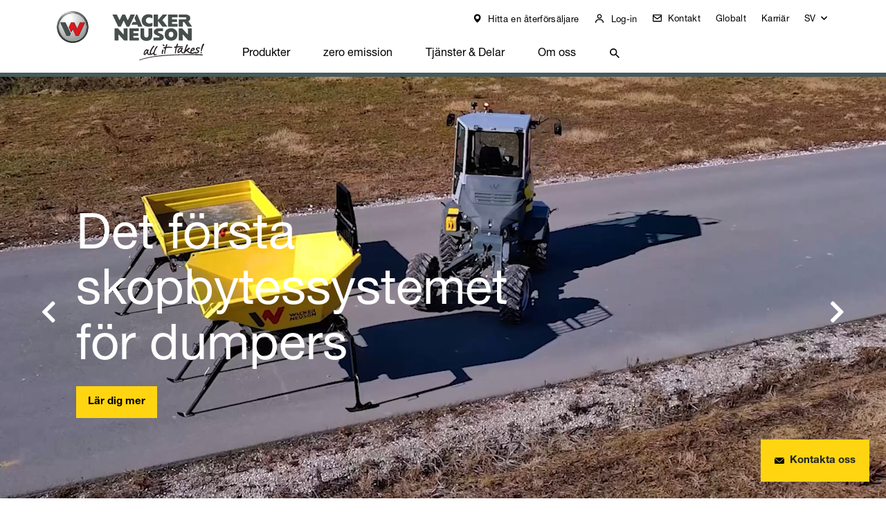

--- FILE ---
content_type: text/html; charset=utf-8
request_url: https://www.wackerneuson.com/northerneurope/se/
body_size: 126699
content:
<!DOCTYPE html>
<html lang="sv" itemscope itemtype="https://schema.org/WebSite" class="no-js">
<head><!-- Copyright (c) 2000-2024 etracker GmbH. All rights reserved. -->
        <!-- This material may not be reproduced, displayed, modified or distributed -->
        <!-- without the express prior written permission of the copyright holder. -->
        <!-- etracker tracklet 5.0 -->
        <script type="text/javascript">
        // var et_pagename = "";
        // var et_areas = "";
        // var et_tval = 0;
        // var et_tsale = 0;
        // var et_tonr = "";
        // var et_basket = "";
        var et_proxy_redirect = "\/\/etd.wackerneusongroup.com";
        </script>
        <script id="_etLoader" type="text/javascript" charset="UTF-8" data-block-cookies="true" data-secure-code="5zEfnx" src="//etd.wackerneusongroup.com/code/e.js" async></script>
        <!-- etracker tracklet 5.0 end -->

<meta charset="utf-8">
<!-- 
	This website is powered by TYPO3 - inspiring people to share!
	TYPO3 is a free open source Content Management Framework initially created by Kasper Skaarhoj and licensed under GNU/GPL.
	TYPO3 is copyright 1998-2026 of Kasper Skaarhoj. Extensions are copyright of their respective owners.
	Information and contribution at https://typo3.org/
-->



<title>Entreprenadmaskiner &amp; Utrustning | Wacker Neuson</title>
<meta name="generator" content="TYPO3 CMS">
<meta name="description" content="Entreprenadmaskiner &amp; Utrustning för din arbetsplats från Wacker Neuson - all it takes. Erfarenhet sedan 1848. Ta reda på mer!">
<meta name="viewport" content="width=device-width, initial-scale=1, user-scalable=0, shrink-to-fit=no">
<meta name="twitter:card" content="summary">
<meta name="theme-color" content="#ffd511">


<link rel="stylesheet" href="/typo3temp/assets/compressed/merged-184efd91d3bb8e70e480f2ffd00ae902-5a81b9da12b35ab53abfb05b2b33f97d.css?1765889386" media="all">




<script>document.documentElement.classList.remove("no-js");</script>

<link href="/_assets/b9df004e7f37d8e39e1f5da3327f12bc/Icons/Favicons/apple-touch-icon.png" rel="apple-touch-icon" sizes="180x180" />
<link href="/_assets/b9df004e7f37d8e39e1f5da3327f12bc/Icons/Favicons/favicon-32x32.png" rel="icon" type="image/png" sizes="32x32" />
<link href="/_assets/b9df004e7f37d8e39e1f5da3327f12bc/Icons/Favicons/favicon-16x16.png" rel="icon" type="image/png" sizes="16x16" />
<link href="/_assets/b9df004e7f37d8e39e1f5da3327f12bc/Icons/Favicons/safari-pinned-tab.svg" rel="mask-icon" color="#ffd511" />
<link href="/_assets/b9df004e7f37d8e39e1f5da3327f12bc/Icons/Favicons/favicon.ico" rel="shortcut icon" />
<link href="/_assets/b9df004e7f37d8e39e1f5da3327f12bc/Icons/Favicons/apple-touch-icon.png" rel="apple-touch-icon" sizes="180x180" />
<link rel="manifest" href="/_assets/b9df004e7f37d8e39e1f5da3327f12bc/Icons/Favicons/manifest.json" crossorigin="use-credentials">
<script data-ignore="1" data-cookieconsent="statistics" type="text/plain"></script><link rel="profile" href="http://a9.com/-/spec/opensearch/1.1/" />
			<link rel="search"
				  type="application/opensearchdescription+xml"
				  href="https://www.wackerneuson.com/northerneurope/se/?type=7567"
				  title="Website Search"
			/>
<link rel="canonical" href="https://www.wackerneuson.com/northerneurope/se/"/>

<link rel="alternate" hreflang="x-default" href="https://www.wackerneuson.com/us/"/>
<link rel="alternate" hreflang="es-US" href="https://www.wackerneuson.com/us/es/"/>
<link rel="alternate" hreflang="en-CA" href="https://www.wackerneuson.com/ca/"/>
<link rel="alternate" hreflang="fr-CA" href="https://www.wackerneuson.com/ca/fr/"/>
<link rel="alternate" hreflang="en-MX" href="https://www.wackerneuson.com/mx/en/"/>
<link rel="alternate" hreflang="es-MX" href="https://www.wackerneuson.com/mx/"/>
<link rel="alternate" hreflang="en-BR" href="https://www.wackerneuson.com/latam/en/"/>
<link rel="alternate" hreflang="pt-BR" href="https://www.wackerneuson.com/latam/pt/"/>
<link rel="alternate" hreflang="es-CL" href="https://www.wackerneuson.com/latam/"/>
<link rel="alternate" hreflang="en-AT" href="https://www.wackerneuson.at/en/"/>
<link rel="alternate" hreflang="de-AT" href="https://www.wackerneuson.at/"/>
<link rel="alternate" hreflang="en-BE" href="https://www.wackerneuson.be/en/"/>
<link rel="alternate" hreflang="de-BE" href="https://www.wackerneuson.be/de/"/>
<link rel="alternate" hreflang="fr-BE" href="https://www.wackerneuson.be/fr/"/>
<link rel="alternate" hreflang="nl-BE" href="https://www.wackerneuson.be/"/>
<link rel="alternate" hreflang="en-NL" href="https://www.wackerneuson.nl/en/"/>
<link rel="alternate" hreflang="nl-NL" href="https://www.wackerneuson.nl/"/>
<link rel="alternate" hreflang="en-FR" href="https://www.wackerneuson.fr/en/"/>
<link rel="alternate" hreflang="fr-FR" href="https://www.wackerneuson.fr/"/>
<link rel="alternate" hreflang="en-DE" href="https://www.wackerneuson.de/en/"/>
<link rel="alternate" hreflang="de-DE" href="https://www.wackerneuson.de/"/>
<link rel="alternate" hreflang="en-HU" href="https://www.wackerneuson.hu/en/"/>
<link rel="alternate" hreflang="hu-HU" href="https://www.wackerneuson.hu/"/>
<link rel="alternate" hreflang="en-IT" href="https://www.wackerneuson.it/en/"/>
<link rel="alternate" hreflang="it-IT" href="https://www.wackerneuson.it/"/>
<link rel="alternate" hreflang="en-CZ" href="https://www.wackerneuson.cz/en/"/>
<link rel="alternate" hreflang="cs-CZ" href="https://www.wackerneuson.cz/"/>
<link rel="alternate" hreflang="en-PL" href="https://www.wackerneuson.pl/en/"/>
<link rel="alternate" hreflang="pl-PL" href="https://www.wackerneuson.pl/"/>
<link rel="alternate" hreflang="en-RU" href="https://www.wackerneuson.com/ru/en/"/>
<link rel="alternate" hreflang="ru-RU" href="https://www.wackerneuson.com/ru/"/>
<link rel="alternate" hreflang="en-SK" href="https://www.wackerneuson.sk/en/"/>
<link rel="alternate" hreflang="sk-SK" href="https://www.wackerneuson.sk/"/>
<link rel="alternate" hreflang="en-ES" href="https://www.wackerneuson.es/en/"/>
<link rel="alternate" hreflang="pt-ES" href="https://www.wackerneuson.es/pt/"/>
<link rel="alternate" hreflang="es-ES" href="https://www.wackerneuson.es/"/>
<link rel="alternate" hreflang="en-CH" href="https://www.wackerneuson.ch/en/"/>
<link rel="alternate" hreflang="de-CH" href="https://www.wackerneuson.ch/"/>
<link rel="alternate" hreflang="fr-CH" href="https://www.wackerneuson.ch/fr/"/>
<link rel="alternate" hreflang="it-CH" href="https://www.wackerneuson.ch/it/"/>
<link rel="alternate" hreflang="en-GB" href="https://www.wackerneuson.co.uk/"/>
<link rel="alternate" hreflang="en-TR" href="https://www.wackerneuson.com/tr/en/"/>
<link rel="alternate" hreflang="tr-TR" href="https://www.wackerneuson.com/tr/"/>
<link rel="alternate" hreflang="en-AE" href="https://www.wackerneuson.com/middle-east/"/>
<link rel="alternate" hreflang="fr" href="https://www.wackerneuson.com/middle-east/fr/"/>
<link rel="alternate" hreflang="en-ZA" href="https://www.wackerneuson.co.za/"/>
<link rel="alternate" hreflang="fr-ZA" href="https://www.wackerneuson.co.za/fr/"/>
<link rel="alternate" hreflang="en-UA" href="https://www.wackerneuson.com/seemea/"/>
<link rel="alternate" hreflang="ru-UA" href="https://www.wackerneuson.com/seemea/ru/"/>
<link rel="alternate" hreflang="en-SE" href="https://www.wackerneuson.com/northerneurope/"/>
<link rel="alternate" hreflang="no-NO" href="https://www.wackerneuson.com/northerneurope/no/"/>
<link rel="alternate" hreflang="da-DK" href="https://www.wackerneuson.com/northerneurope/dk/"/>
<link rel="alternate" hreflang="sv-SE" href="https://www.wackerneuson.com/northerneurope/se/"/>
<link rel="alternate" hreflang="en-CN" href="https://www.wackerneuson.cn/en/"/>
<link rel="alternate" hreflang="zh-hans-CN" href="https://www.wackerneuson.cn/"/>
<link rel="alternate" hreflang="en-AU" href="https://www.wackerneuson.com/au/"/>
<link rel="alternate" hreflang="fr-AU" href="https://www.wackerneuson.com/au/fr/"/>
<link rel="alternate" hreflang="en-IN" href="https://www.wackerneuson.com/in/"/>
<link rel="alternate" hreflang="en-RO" href="https://www.wackerneuson.com/cemea/"/>
<link rel="alternate" hreflang="fr-RO" href="https://www.wackerneuson.com/cemea/fr/"/>
<link rel="alternate" hreflang="ru-LV" href="https://www.wackerneuson.com/cemea/ru/"/>
<link rel="alternate" hreflang="en-SG" href="https://www.wackerneuson.com/asean/"/>
</head>
<body data-pid="61" data-language="14" data-exid="0">






    <header class="header-page ">
        <div class="container visible">
            <nav class="navbar navbar-expand-lg">
                <a href="/northerneurope/se/" aria-label="Startpage" title="Startpage" class="navbar-brand">
                    <img class="navbar-logo" title="Logo" alt="Logo" src="https://d287n5ui1wlkai.cloudfront.net/resources/_build/images/logos/wacker-neuson.svg" width="875" height="291" />
                </a>
                <div class="actions d-lg-none">
                    <i class="item btn btn-toggle-search"
                        data-trigger="#panel-search">
                    </i>
                    
                        <i class="item contact-mobile">
                            <a class="link" href="/northerneurope/se/om-oss/contact">
                                <img src="https://d287n5ui1wlkai.cloudfront.net/resources/_build/images/icons/email-2.svg" width="20" height="14" alt="" />
                            </a>
                        </i>
                    
                    <i class="item btn btn-toggle-menu" data-trigger="#panel-menu-main"></i>
                </div>
                <div id="panel-search" class="navbar-collapse d-lg-none">
                    <form class="form form-inline search-mobile"
                          method="GET"
                          action="/northerneurope/se/search">
                        <div class="form-row submit">
                            <input type="search"
                                name="tx_solr[q]"
                                class="form-control input-text"
                                placeholder="Search"
                                aria-label="Search">
                            <button type="submit"
                                class="btn btn-dark">
                                <i class="fas fa-search"></i>
                            </button>
                        </div>
                    </form>
                </div>
                <nav id="panel-menu-main" class="navbar-collapse">
                    

    <div class="navbar-links d-flex">
        <ul class="navbar-nav">
            
                
                    
                            
                                <li class="nav-item">
                                    <a href="https://locations.wackerneuson.com/lf/" target="_blank" aria-haspopup="false" rel="noreferrer" title="Hitta en återförsäljare" class="link default icon marker">
                                        Hitta en återförsäljare
                                    </a>
                                </li>
                            
                        
                
                    
                            
                                <li class="nav-item">
                                    <a href="https://shop.wackerneuson.com/estore/selectStore" target="_blank" aria-haspopup="false" rel="noreferrer" title="Log-in" class="link default icon person">
                                        Log-in
                                    </a>
                                </li>
                            
                        
                
                    
                            
                                <li class="nav-item">
                                    <a href="/northerneurope/se/om-oss/contact" aria-haspopup="false" title="Kontakt" class="link default icon contact">
                                        Kontakt
                                    </a>
                                </li>
                            
                        
                
                    
                            
                                <li class="nav-item">
                                    <a href="https://www.wackerneuson.com/gateway/" target="_blank" aria-haspopup="false" title="Globalt" class="link default icon none">
                                        Globalt
                                    </a>
                                </li>
                            
                        
                
                    
                            
                                <li class="nav-item">
                                    <a href="/northerneurope/se/om-oss/karriaer" aria-haspopup="false" title="Karriär" class="link default icon none">
                                        Karriär
                                    </a>
                                </li>
                            
                        
                
            

            
                <li class="nav-item dropdown">
                    <a href="#"
                        class="nav-link link default icon lang dropdown-toggle"
                        role="button"
                        data-toggle="dropdown"
                        aria-haspopup="true"
                        aria-expanded="false">
                        <span class="d-inline d-lg-none">
                            Select language
                        </span>
                        <span class="d-none d-lg-inline">SV</span>
                    </a>
                    <div class="dropdown-menu">
                        
                            <a class="dropdown-item
                                    "
                                href="/northerneurope/"
                                title="EN">
                                English
                            </a>
                        
                            <a class="dropdown-item
                                    "
                                href="/northerneurope/no/"
                                title="NO">
                                Norwegian
                            </a>
                        
                            <a class="dropdown-item
                                    "
                                href="/northerneurope/dk/"
                                title="DA">
                                Danish
                            </a>
                        
                            <a class="dropdown-item
                                    active"
                                href="/northerneurope/se/"
                                title="SV">
                                Swedish
                            </a>
                        
                    </div>
                </li>
            
        </ul>
    </div>




                    <ul class="navbar-nav main-menu">
                        
                            
                            <li class="nav-item hidden-overview-link">
                                
                                    <button type="button" class="btn btn-menu d-lg-none">
                                        <i class="arrow"></i>
                                    </button>
                                
                                <a href="/northerneurope/se/produkter"
                                   title="Produkter"
                                   class="nav-link desktop-only"
                                   data-hover="submenu"
                                   target="_self"
                                rel="noreferrer">
                                Produkter</a>
                                
                                
                                
                                    
        <div class="main-submenu">
            <ul class="submenu-list">
                <li class="overview-link">
                    <a href="/northerneurope/se/produkter"
                        target="_self"
                        class="submenu-inner"
                        title="Produkter"><span class="label-mobile-only">Översikt </span>Produkter</a>
                </li>
                
                        
                    
                        <li data-open="submenu" class="nav-item-submenu">
                            
                                <button type="button" class="btn btn-menu d-none"><i class="arrow"></i></button>
                            
                            <a href="/northerneurope/se/produkter/betongteknik"
                               target="_self"
                               title="Betongteknik"
                               data-open="submenu">Betongteknik</a>
                        </li>
                    
                
                        
                    
                        <li data-open="submenu" class="nav-item-submenu">
                            
                                <button type="button" class="btn btn-menu d-none"><i class="arrow"></i></button>
                            
                            <a href="/northerneurope/se/produkter/stampar"
                               target="_self"
                               title="Stampar"
                               data-open="submenu">Stampar</a>
                        </li>
                    
                
                        
                    
                        <li data-open="submenu" class="nav-item-submenu">
                            
                                <button type="button" class="btn btn-menu d-none"><i class="arrow"></i></button>
                            
                            <a href="/northerneurope/se/produkter/vibratorplattor"
                               target="_self"
                               title="Vibratorplattor"
                               data-open="submenu">Vibratorplattor</a>
                        </li>
                    
                
                        
                    
                        <li  class="nav-item-submenu">
                            
                            <a href="/northerneurope/se/produkter/vaeltar"
                               target="_self"
                               title="Vältar"
                               >Vältar</a>
                        </li>
                    
                
                        
                    
                        <li data-open="submenu" class="nav-item-submenu">
                            
                                <button type="button" class="btn btn-menu d-none"><i class="arrow"></i></button>
                            
                            <a href="/northerneurope/se/produkter/graevmaskiner"
                               target="_self"
                               title="Grävmaskiner"
                               data-open="submenu">Grävmaskiner</a>
                        </li>
                    
                
                        
                    
                        <li data-open="submenu" class="nav-item-submenu">
                            
                                <button type="button" class="btn btn-menu d-none"><i class="arrow"></i></button>
                            
                            <a href="/northerneurope/se/produkter/hjullastare"
                               target="_self"
                               title="Hjullastare"
                               data-open="submenu">Hjullastare</a>
                        </li>
                    
                
                        
                    
                        <li  class="nav-item-submenu">
                            
                            <a href="/northerneurope/se/produkter/teleskoplastare"
                               target="_self"
                               title="Teleskoplastare"
                               >Teleskoplastare</a>
                        </li>
                    
                
                        
                    
                        <li data-open="submenu" class="nav-item-submenu">
                            
                                <button type="button" class="btn btn-menu d-none"><i class="arrow"></i></button>
                            
                            <a href="/northerneurope/se/produkter/dumprar"
                               target="_self"
                               title="Dumprar"
                               data-open="submenu">Dumprar</a>
                        </li>
                    
                
                        
                    
                        <li  class="nav-item-submenu">
                            
                            <a href="/northerneurope/se/produkter/minilastare"
                               target="_self"
                               title="Minilastare"
                               >Minilastare</a>
                        </li>
                    
                
                        
                    
                        <li data-open="submenu" class="nav-item-submenu">
                            
                                <button type="button" class="btn btn-menu d-none"><i class="arrow"></i></button>
                            
                            <a href="/northerneurope/se/produkter/demoleringsteknik"
                               target="_self"
                               title="Demoleringsteknik"
                               data-open="submenu">Demoleringsteknik</a>
                        </li>
                    
                
                        
                    
                        <li  class="nav-item-submenu">
                            
                            <a href="/northerneurope/se/produkter/power-generation"
                               target="_self"
                               title="Power Generation"
                               >Power Generation</a>
                        </li>
                    
                
                        
                    
                        <li data-open="submenu" class="nav-item-submenu">
                            
                                <button type="button" class="btn btn-menu d-none"><i class="arrow"></i></button>
                            
                            <a href="/northerneurope/se/produkter/power-storage"
                               target="_self"
                               title="Power Storage"
                               data-open="submenu">Power Storage</a>
                        </li>
                    
                
                        
                    
                        <li  class="nav-item-submenu">
                            
                            <a href="/northerneurope/se/produkter/belysning"
                               target="_self"
                               title="Belysning"
                               >Belysning</a>
                        </li>
                    
                
                        
                    
                        <li data-open="submenu" class="nav-item-submenu">
                            
                                <button type="button" class="btn btn-menu d-none"><i class="arrow"></i></button>
                            
                            <a href="/northerneurope/se/produkter/pumpar"
                               target="_self"
                               title="Pumpar"
                               data-open="submenu">Pumpar</a>
                        </li>
                    
                
            </ul>
        </div>
    
                                
                            </li>
                        
                            
                            <li class="nav-item ">
                                
                                    <button type="button" class="btn btn-menu d-lg-none">
                                        <i class="arrow"></i>
                                    </button>
                                
                                <a href="/northerneurope/se/zero-emission"
                                   title="zero emission"
                                   class="nav-link desktop-only"
                                   data-hover="submenu"
                                   target="_self"
                                rel="noreferrer">
                                zero emission</a>
                                
                                
                                
                                    
        <div class="main-submenu">
            <ul class="submenu-list">
                <li class="overview-link">
                    <a href="/northerneurope/se/zero-emission"
                        target="_self"
                        class="submenu-inner"
                        title="zero emission"><span class="label-mobile-only">Översikt </span>zero emission</a>
                </li>
                
                        
                    
                        <li  class="nav-item-submenu">
                            
                            <a href="/northerneurope/se/zero-emission/elektrisk-stavvibrator"
                               target="_self"
                               title="Elektrisk stavvibrator"
                               >Elektrisk stavvibrator</a>
                        </li>
                    
                
                        
                    
                        <li  class="nav-item-submenu">
                            
                            <a href="/northerneurope/se/zero-emission/eldriven-stamp"
                               target="_self"
                               title="Eldriven stamp"
                               >Eldriven stamp</a>
                        </li>
                    
                
                        
                    
                        <li  class="nav-item-submenu">
                            
                            <a href="/northerneurope/se/zero-emission/runda-elektriskt-drivna-stampar"
                               target="_self"
                               title="Runda, elektriskt drivna stampar"
                               >Runda, elektriskt drivna stampar</a>
                        </li>
                    
                
                        
                    
                        <li  class="nav-item-submenu">
                            
                            <a href="/northerneurope/se/zero-emission/eldrivna-vibratorplattor"
                               target="_self"
                               title="Eldrivna vibratorplattor"
                               >Eldrivna vibratorplattor</a>
                        </li>
                    
                
                        
                    
                        <li  class="nav-item-submenu">
                            
                            <a href="/northerneurope/se/zero-emission/elektriska-vaeltar"
                               target="_self"
                               title="Elektriska vältar"
                               >Elektriska vältar</a>
                        </li>
                    
                
                        
                    
                        <li  class="nav-item-submenu">
                            
                            <a href="/northerneurope/se/zero-emission/eldriven-graevmaskin"
                               target="_self"
                               title="Eldriven grävmaskin"
                               >Eldriven grävmaskin</a>
                        </li>
                    
                
                        
                    
                        <li  class="nav-item-submenu">
                            
                            <a href="/northerneurope/se/zero-emission/eldriven-hjullastare"
                               target="_self"
                               title="Eldriven hjullastare"
                               >Eldriven hjullastare</a>
                        </li>
                    
                
                        
                    
                        <li  class="nav-item-submenu">
                            
                            <a href="/northerneurope/se/zero-emission/helelektrisk-teleskoplastare"
                               target="_self"
                               title="Helelektrisk teleskoplastare"
                               >Helelektrisk teleskoplastare</a>
                        </li>
                    
                
                        
                    
                        <li  class="nav-item-submenu">
                            
                            <a href="/northerneurope/se/zero-emission/eldriven-dumper"
                               target="_self"
                               title="Eldriven dumper"
                               >Eldriven dumper</a>
                        </li>
                    
                
                        
                    
                        <li data-open="submenu" class="nav-item-submenu">
                            
                                <button type="button" class="btn btn-menu d-none"><i class="arrow"></i></button>
                            
                            <a href="/northerneurope/se/zero-emission/zero-emission-power-storage"
                               target="_self"
                               title="zero emission Power Storage"
                               data-open="submenu">zero emission Power Storage</a>
                        </li>
                    
                
                        
                    
                        <li  class="nav-item-submenu">
                            
                            <a href="/northerneurope/se/zero-emission/energikostnadsbesparingar"
                               target="_self"
                               title="Energikostnadsbesparingar"
                               >Energikostnadsbesparingar</a>
                        </li>
                    
                
                        
                    
                        <li  class="nav-item-submenu">
                            
                            <a href="/northerneurope/se/zero-emission/zero-emission-faq"
                               target="_self"
                               title="zero emission FAQ"
                               >zero emission FAQ</a>
                        </li>
                    
                
                        
                    
                        <li  class="nav-item-submenu">
                            
                            <a href="/northerneurope/se/zero-emission/battery-one"
                               target="_self"
                               title="BatteryOne"
                               >BatteryOne</a>
                        </li>
                    
                
            </ul>
        </div>
    
                                
                            </li>
                        
                            
                            <li class="nav-item ">
                                
                                <a href="/northerneurope/se/tjaenster-delar"
                                   title="Tjänster &amp; Delar"
                                   class="nav-link desktop-only"
                                   
                                   target="_self"
                                rel="noreferrer">
                                Tjänster &amp; Delar</a>
                                
                                
                                
                            </li>
                        
                            
                            <li class="nav-item ">
                                
                                    <button type="button" class="btn btn-menu d-lg-none">
                                        <i class="arrow"></i>
                                    </button>
                                
                                <a href="/northerneurope/se/om-oss"
                                   title="Om oss"
                                   class="nav-link desktop-only"
                                   data-hover="submenu"
                                   target="_self"
                                rel="noreferrer">
                                Om oss</a>
                                
                                
                                
                                    
        <div class="main-submenu">
            <ul class="submenu-list">
                <li class="overview-link">
                    <a href="/northerneurope/se/om-oss"
                        target="_self"
                        class="submenu-inner"
                        title="Om oss"><span class="label-mobile-only">Översikt </span>Om oss</a>
                </li>
                
                        
                    
                        <li  class="nav-item-submenu">
                            
                            <a href="/northerneurope/se/om-oss/historia"
                               target="_self"
                               title="Historia"
                               >Historia</a>
                        </li>
                    
                
                        
                    
                        <li  class="nav-item-submenu">
                            
                            <a href="/northerneurope/se/om-oss/produktionsanlaeggningar"
                               target="_self"
                               title="Produktionsanläggningar"
                               >Produktionsanläggningar</a>
                        </li>
                    
                
                        
                    
                        <li  class="nav-item-submenu">
                            
                            <a href="/northerneurope/se/om-oss/maessor-och-evenemang"
                               target="_self"
                               title="Mässor och evenemang"
                               >Mässor och evenemang</a>
                        </li>
                    
                
                        
                    
                        <li  class="nav-item-submenu">
                            
                            <a href="/northerneurope/se/om-oss/nerladdningar"
                               target="_self"
                               title="Nerladdningar"
                               >Nerladdningar</a>
                        </li>
                    
                
                        
                    
                        <li  class="nav-item-submenu">
                            
                            <a href="/northerneurope/se/om-oss/nyheter"
                               target="_self"
                               title="Nyheter"
                               >Nyheter</a>
                        </li>
                    
                
                        
                    
                        <li  class="nav-item-submenu">
                            
                            <a href="/northerneurope/se/om-oss/karriaer"
                               target="_self"
                               title="Karriär"
                               >Karriär</a>
                        </li>
                    
                
                        
                    
                        <li  class="nav-item-submenu">
                            
                            <a href="/northerneurope/se/om-oss/contact"
                               target="_self"
                               title="Kontakt"
                               >Kontakt</a>
                        </li>
                    
                
            </ul>
        </div>
    
                                
                            </li>
                        
                        <li class="nav-item d-none d-lg-block nav-item-search">
                            <a href="#"
                               class="nav-link search"
                               data-hover="submenu"><img src="https://d287n5ui1wlkai.cloudfront.net/resources/_build/images/icons/search-3.svg" alt="Search"></a>
                            <div class="main-submenu main-submenu--search">
                                <form class="form form-inline form-default submenu-search"
                                      method="GET"
                                      action="/northerneurope/se/search">
                                    <div class="form-row submit">
                                        <input type="search"
                                               name="tx_solr[q]"
                                               class="form-control input-text"
                                               placeholder="Search"
                                               aria-label="Search">

                                        <button type="submit"
                                                class="btn btn-primary btn-search"
                                                >
                                            <img src="https://d287n5ui1wlkai.cloudfront.net/resources/_build/images/icons/search-2.svg">
                                        </button>
                                    </div>
                                </form>
                            </div>
                        </li>
                    </ul>
                    
                </nav>
            </nav>
        </div>
    </header>

    






    


    

    
    

    <div class="page-section">
        


    
    
            <section id="carousel-slider"
                     class="banner-stage-carousel carousel slide carousel-fade" data-bs-ride="carousel" data-bs-interval="8000">
                <div class="carousel-inner">
                    
                        <div class="carousel-item active">
                            
    <article class="banner-stage photo">
        
            
            
                    <video height="400" muted playsinline class="video">
                        <source src="/media/user_upload/1_Products/Dumpers/WN_Skip_Changing_Stage.mp4" type="video/mp4" >
                   </video>
                

        
        <div class="caption">
            <div class="body left">
                
                    <p class="title">Det första skopbytessystemet för dumpers</p>
                
                <div class="actions">
                    
                        
                        <a href="/northerneurope/se/skopbytessystem" onclick="" title="Lär dig mer" class="btn primary">
                            Lär dig mer
                        </a>
                    
                </div>
            </div>
        </div>
    </article>

                        </div>
                    
                        <div class="carousel-item">
                            
    <article class="banner-stage photo">
        
            
            
                    <video height="400" muted playsinline class="video">
                        <source src="/media/user_upload/1_Products/Compaction/WN_DPU_BPU_Stage.mp4" type="video/mp4" >
                   </video>
                

        
        <div class="caption">
            <div class="body left">
                
                    <p class="title">Nya medeltunga vibratorplattor DPU/BPU</p>
                
                <div class="actions">
                    
                        
                        <a href="/northerneurope/se/produkter/vibratorplattor/fram-back-vibratorplattor/300-600kg-nextgen" target="_blank" onclick="" title="Till de nya vibratorplattorna" class="btn primary">
                            Till de nya vibratorplattorna
                        </a>
                    
                </div>
            </div>
        </div>
    </article>

                        </div>
                    
                        <div class="carousel-item">
                            
    <article class="banner-stage photo">
        
            
            
                    <video height="400" muted playsinline class="video">
                        <source src="/media/user_upload/5_Campaigns/Excavator_dumper_-_The_perfect_match/WN_perfect_match_stage.mp4" type="video/mp4" >
                   </video>
                

        
        <div class="caption">
            <div class="body bottom center">
                
                    <p class="title">Grävmaskiner och dumprar från Wacker Neuson – den perfekta kombinationen</p>
                
                <div class="actions">
                    
                        
                        <a href="/northerneurope/se/perfekta-kombinationen" target="_blank" onclick="" title="Hitta ditt perfekta match nu:" class="btn primary">
                            Hitta ditt perfekta match nu:
                        </a>
                    
                </div>
            </div>
        </div>
    </article>

                        </div>
                    
                </div>
                <a class="carousel-control-prev"
                   href="#carousel-slider"
                   role="button"
                   data-slide="prev">
                    <span class="carousel-control-prev-icon" aria-hidden="true"></span>
                    <span class="sr-only">Previous</span>
                </a>
                <a class="carousel-control-next"
                   href="#carousel-slider"
                   role="button"
                   data-slide="next">
                    <span class="carousel-control-next-icon" aria-hidden="true"></span>
                    <span class="sr-only">Next</span>
                </a>
            </section>
        






    </div>








    <section class="page-section quick-start light">
        <div class="container">
            <ul class="quick-start-list">
                
                    <li>
                        <span>
                            <a href="/northerneurope/se/produkter/graevmaskiner">
                                <img src="https://cdn.mediapool.wackerneusongroup.com/image/491085414967/image_j2gvmqbpol3bd4ddi9g12h6s22/-B128-FWEBP" alt="">
                            </a>
                        </span>
                    </li>
                
                    <li>
                        <span>
                            <a href="/northerneurope/se/produkter/stampar">
                                <img src="https://cdn.mediapool.wackerneusongroup.com/image/491085414967/image_pai72k4jst2c7e1qv7k1ar193f/-B128-FWEBP" alt="">
                            </a>
                        </span>
                    </li>
                
                    <li>
                        <span>
                            <a href="/northerneurope/se/produkter/hjullastare">
                                <img src="https://cdn.mediapool.wackerneusongroup.com/image/491085414967/image_05t6h3dhf14t7fcjf7q7m69n75/-B128-FWEBP" alt="">
                            </a>
                        </span>
                    </li>
                
                    <li>
                        <span>
                            <a href="/northerneurope/se/produkter/vibratorplattor">
                                <img src="https://cdn.mediapool.wackerneusongroup.com/image/491085414967/image_nkujklkgcd5c99sc2ep9dnie34/-B128-FWEBP" alt="">
                            </a>
                        </span>
                    </li>
                
                    <li>
                        <span>
                            <a href="/northerneurope/se/produkter/dumprar">
                                <img src="https://cdn.mediapool.wackerneusongroup.com/image/491085414967/image_k817nfcg7t2u78pi2qrtk9jv43/-B128-FWEBP" alt="">
                            </a>
                        </span>
                    </li>
                
                    <li>
                        <span>
                            <a href="/northerneurope/se/produkter/betongteknik">
                                <img src="https://cdn.mediapool.wackerneusongroup.com/image/491085414967/image_m3sfjhfvdl6o5a571d54evm60p/-B128-FWEBP" alt="">
                            </a>
                        </span>
                    </li>
                
                    <li>
                        <span>
                            <a href="/northerneurope/se/produkter/teleskoplastare">
                                <img src="https://cdn.mediapool.wackerneusongroup.com/image/491085414967/image_dof775r59h62f2drdv7v0sg275/-B128-FWEBP" alt="">
                            </a>
                        </span>
                    </li>
                
                    <li>
                        <span>
                            <a href="/northerneurope/se/produkter/vaeltar">
                                <img src="https://cdn.mediapool.wackerneusongroup.com/image/491085414967/image_g733v9ghht5sj3rr60dhdv3e56/-B128-FWEBP" alt="">
                            </a>
                        </span>
                    </li>
                
            </ul>
        </div>
    </section>













    









<!--TYPO3SEARCH_begin-->

    
    
    
    
    <main id="content">
        <div id="c68832" class="page-section light">
    <div class="container">
        
    <div class="row">
        <article class="banner-text-image col-12">
            <div class="card success">
                
                    
    
    
            
    <figure
        class="image ">
        <picture>
            <source media="(min-width: 1440px)"
                    srcset="https://d287n5ui1wlkai.cloudfront.net/media/_processed_/a/0/csm_wn_image_PAL_EZ10e_studio01_splitterschutz_Fahrwerk_ausfahren_08e799aab0.png">
            <source media="(min-width: 1220px)"
                    srcset="https://d287n5ui1wlkai.cloudfront.net/media/_processed_/a/0/csm_wn_image_PAL_EZ10e_studio01_splitterschutz_Fahrwerk_ausfahren_d92c3ceafe.png">
            <source media="(min-width: 1024px)"
                    srcset="https://d287n5ui1wlkai.cloudfront.net/media/_processed_/a/0/csm_wn_image_PAL_EZ10e_studio01_splitterschutz_Fahrwerk_ausfahren_d3f8c57e01.png">
            <source media="(min-width: 768px)"
                    srcset="https://d287n5ui1wlkai.cloudfront.net/media/_processed_/a/0/csm_wn_image_PAL_EZ10e_studio01_splitterschutz_Fahrwerk_ausfahren_00533402d6.png">
            <source media="(min-width: 480px)"
                    srcset="https://d287n5ui1wlkai.cloudfront.net/media/_processed_/a/0/csm_wn_image_PAL_EZ10e_studio01_splitterschutz_Fahrwerk_ausfahren_6423fb421b.png">
            <source media="(min-width: 320px)"
                    srcset="https://d287n5ui1wlkai.cloudfront.net/media/_processed_/a/0/csm_wn_image_PAL_EZ10e_studio01_splitterschutz_Fahrwerk_ausfahren_53bc10ccba.png">
            <source srcset="https://d287n5ui1wlkai.cloudfront.net/media/_processed_/a/0/csm_wn_image_PAL_EZ10e_studio01_splitterschutz_Fahrwerk_ausfahren_00533402d6.png">
            <img src="https://d287n5ui1wlkai.cloudfront.net/media/_processed_/a/0/csm_wn_image_PAL_EZ10e_studio01_splitterschutz_Fahrwerk_ausfahren_00533402d6.png"
                 alt="Wacker Neuson EZ10e"
                 title="wn_image_PAL_EZ10e_studio01_splitterschutz_Fahrwerk_ausfahren.png"
                 draggable="false"
                 loading="lazy" />
        </picture>
    </figure>
    

        







                
                <div class="card-body">
                    
                        
    
        <h2 class="card-title">EZ10e – Full elkraft på minimal yta</h2>
    
    

                    
                    
                    
                        
    <a href="/northerneurope/se/produkter/graevmaskiner/zero-tail-banddriven-graevmaskin/ez10e" onclick="" title="Läs mer om EZ10e" class="btn type-1 color-11 btn-min-big">
        Läs mer om EZ10e
    </a>

                    
                </div>
            </div>
        </article>
    </div>

    </div>
</div>


<div id="c55152"
         class="page-section ">
        
    <div class="container">
        <div class="box-text-image card-deck">
            
                <article class="card">
                    


    <div class="text-image-block-element image-orient-8">
        
    <div class="images">
        
            
    
            
    <figure
        class="image ">
        <picture>
            <source media="(min-width: 1440px)"
                    srcset="https://d287n5ui1wlkai.cloudfront.net/media/_processed_/f/f/csm_Wacker-Neuson-Neue-Platten-27242_975bbe0dd4.jpg">
            <source media="(min-width: 1220px)"
                    srcset="https://d287n5ui1wlkai.cloudfront.net/media/_processed_/f/f/csm_Wacker-Neuson-Neue-Platten-27242_e34dac4483.jpg">
            <source media="(min-width: 1024px)"
                    srcset="https://d287n5ui1wlkai.cloudfront.net/media/_processed_/f/f/csm_Wacker-Neuson-Neue-Platten-27242_4f1a9b9e6b.jpg">
            <source media="(min-width: 768px)"
                    srcset="https://d287n5ui1wlkai.cloudfront.net/media/_processed_/f/f/csm_Wacker-Neuson-Neue-Platten-27242_2bdc44349e.jpg">
            <source media="(min-width: 480px)"
                    srcset="https://d287n5ui1wlkai.cloudfront.net/media/_processed_/f/f/csm_Wacker-Neuson-Neue-Platten-27242_36bc1a9499.jpg">
            <source media="(min-width: 320px)"
                    srcset="https://d287n5ui1wlkai.cloudfront.net/media/_processed_/f/f/csm_Wacker-Neuson-Neue-Platten-27242_cd24a425b0.jpg">
            <source srcset="https://d287n5ui1wlkai.cloudfront.net/media/_processed_/f/f/csm_Wacker-Neuson-Neue-Platten-27242_2bdc44349e.jpg">
            <img src="https://d287n5ui1wlkai.cloudfront.net/media/_processed_/f/f/csm_Wacker-Neuson-Neue-Platten-27242_2bdc44349e.jpg"
                 alt="Wacker Neuson vibratory plate in action"
                 title="Wacker-Neuson-Neue-Platten-27242.jpg"
                 draggable="false"
                 loading="lazy" />
        </picture>
    </figure>
    

        






        
    </div>

        
    


        
    

<div class="wysiwyg">
    <div class="body primary" >
        <div class="content">
            
            <h2>Ny serie medelstora vibratorplattor</h2>
<p>Vi presenterar våra nya medelstora och vändbara vibratorplattor. De nya modellerna med en komprimeringskapacitet på 52 och 62 kN imponerar med ett modernt och ergonomiskt användargränssnitt samt många nya funktioner för effektivare arbete och högre produktivitet.</p>
<p><a href="https://www.wackerneuson.com/northerneurope/products/vibratory-plates/reversible-vibratory-plates/medium-weight-vibratory-plates-300-600kg-nextgen-300-600-kg" target="_blank" rel="noreferrer">Visa produkt</a></p>
        </div>
        
    </div>
</div>




    </div>




                </article>
            
                <article class="card">
                    


    <div class="text-image-block-element image-orient-8">
        
    <div class="images">
        
            
    
            
    <figure
        class="image ">
        <picture>
            <source media="(min-width: 1440px)"
                    srcset="https://d287n5ui1wlkai.cloudfront.net/media/_processed_/7/5/csm_WN_EMEA_ET08_aeacbd2445.jpg">
            <source media="(min-width: 1220px)"
                    srcset="https://d287n5ui1wlkai.cloudfront.net/media/_processed_/7/5/csm_WN_EMEA_ET08_472bb0b82d.jpg">
            <source media="(min-width: 1024px)"
                    srcset="https://d287n5ui1wlkai.cloudfront.net/media/_processed_/7/5/csm_WN_EMEA_ET08_c068a01439.jpg">
            <source media="(min-width: 768px)"
                    srcset="https://d287n5ui1wlkai.cloudfront.net/media/_processed_/7/5/csm_WN_EMEA_ET08_947b4a080f.jpg">
            <source media="(min-width: 480px)"
                    srcset="https://d287n5ui1wlkai.cloudfront.net/media/_processed_/7/5/csm_WN_EMEA_ET08_a630ee1657.jpg">
            <source media="(min-width: 320px)"
                    srcset="https://d287n5ui1wlkai.cloudfront.net/media/_processed_/7/5/csm_WN_EMEA_ET08_f00552d7e6.jpg">
            <source srcset="https://d287n5ui1wlkai.cloudfront.net/media/_processed_/7/5/csm_WN_EMEA_ET08_947b4a080f.jpg">
            <img src="https://d287n5ui1wlkai.cloudfront.net/media/_processed_/7/5/csm_WN_EMEA_ET08_947b4a080f.jpg"
                 alt="Wacker Neuson mini excavator ET08 in action"
                 title="WN_EMEA_ET08.jpg"
                 draggable="false"
                 loading="lazy" />
        </picture>
    </figure>
    

        






        
    </div>

        
    


        
    

<div class="wysiwyg">
    <div class="body primary" >
        <div class="content">
            
            <h2>ET08 – Kraftpaket för trånga byggarbetsplatser</h2>
<p>ET08 är den högpresterande minigrävaren för krävande byggarbetsplatser med begränsat utrymme. Oavsett om det handlar om en rivningshammare eller andra redskap – tack vare den standardmonterade hjälphydrauliken är den redo för en mängd olika uppgifter. Den är robust byggd och lätt att manövrera, och erbjuder maximal effektivitet och tillförlitlighet i alla miljöer.</p>
<p><a href="/northerneurope/se/produkter/graevmaskiner/konventionell-banddriven-graevmaskin/et08">Läs mer om minigrävaren ET08</a></p>
        </div>
        
    </div>
</div>




    </div>




                </article>
            
        </div>
    </div>

</div>


<div id="c52901" class="page-section light">
    <div class="container">
        
    <div class="row">
        <article class="banner-text-image col-12">
            <div class="card success">
                
                    
    
    
            
    <figure
        class="image ">
        <picture>
            <source media="(min-width: 1440px)"
                    srcset="https://d287n5ui1wlkai.cloudfront.net/media/_processed_/5/5/csm_DE_WN_EMEA_Banner-zero-emission_1392x564px_P25001878_67c66a8294.png">
            <source media="(min-width: 1220px)"
                    srcset="https://d287n5ui1wlkai.cloudfront.net/media/_processed_/5/5/csm_DE_WN_EMEA_Banner-zero-emission_1392x564px_P25001878_e7bcf6077b.png">
            <source media="(min-width: 1024px)"
                    srcset="https://d287n5ui1wlkai.cloudfront.net/media/_processed_/5/5/csm_DE_WN_EMEA_Banner-zero-emission_1392x564px_P25001878_caeccde478.png">
            <source media="(min-width: 768px)"
                    srcset="https://d287n5ui1wlkai.cloudfront.net/media/_processed_/5/5/csm_DE_WN_EMEA_Banner-zero-emission_1392x564px_P25001878_1246699fd7.png">
            <source media="(min-width: 480px)"
                    srcset="https://d287n5ui1wlkai.cloudfront.net/media/_processed_/5/5/csm_DE_WN_EMEA_Banner-zero-emission_1392x564px_P25001878_a0402f181f.png">
            <source media="(min-width: 320px)"
                    srcset="https://d287n5ui1wlkai.cloudfront.net/media/_processed_/5/5/csm_DE_WN_EMEA_Banner-zero-emission_1392x564px_P25001878_1d3416999a.png">
            <source srcset="https://d287n5ui1wlkai.cloudfront.net/media/_processed_/5/5/csm_DE_WN_EMEA_Banner-zero-emission_1392x564px_P25001878_1246699fd7.png">
            <img src="https://d287n5ui1wlkai.cloudfront.net/media/_processed_/5/5/csm_DE_WN_EMEA_Banner-zero-emission_1392x564px_P25001878_1246699fd7.png"
                 alt="Zero emission products"
                 title="Zero emission products"
                 draggable="false"
                 loading="lazy" />
        </picture>
    </figure>
    
        <p class="caption">The picture shows six yellow-grey Wacker Neuson construction machines on a white background: a rammer, a vibratory plate, a compact wheel loader, a telescopic handler with extended arm, a track excavator and a large loading shovel. The machines are free-standing and clearly recognizable.</p>
    

        







                
                <div class="card-body">
                    
                        
    
        <h4 class="card-title">Våra zero emission maskiner!</h4>
    
    

                    
                    
                        <p class="card-text">Framtiden är nu!</p>
                    
                    
                        
    <a href="/northerneurope/se/zero-emission" onclick="" title="Läs mer här" class="btn type-1 color-11 btn-min-big">
        Läs mer här
    </a>

                    
                </div>
            </div>
        </article>
    </div>

    </div>
</div>



    

    <section id="carousel-slider-49930"
             class="banner-carousel carousel slide "
              data-ride="carousel">

    <div class="carousel-inner">
        
            <article
                class="carousel-item active">
                


    
        
        <figure class="image">
            

<picture>
    <source media="(min-width: 992px)"
            srcset="https://d287n5ui1wlkai.cloudfront.net/media/_processed_/3/e/csm_WN_AS62e_AS68e_4_1_neu_c0649db36f.png">
    <source media="(min-width: 768px)"
            srcset="https://d287n5ui1wlkai.cloudfront.net/media/_processed_/3/e/csm_WN_AS62e_AS68e_4_1_neu_bad349ef27.png">
    <source media="(min-width: 480px)"
            srcset="https://d287n5ui1wlkai.cloudfront.net/media/_processed_/3/e/csm_WN_AS62e_AS68e_4_1_neu_750df063b9.png">
    <source media="(max-width: 480px)"
            srcset="https://d287n5ui1wlkai.cloudfront.net/media/_processed_/3/e/csm_WN_AS62e_AS68e_4_1_neu_c3deb38493.png">
    <img src="https://d287n5ui1wlkai.cloudfront.net/media/_processed_/3/e/csm_WN_AS62e_AS68e_4_1_neu_defaa8a53f.png"
         alt=""
         title=""
         draggable="false" />
</picture>



        </figure>
    
    
        
            <div class="carousel-caption left success">
                
    <div class="wysiwyg">
        
    
        <h2 class="title">Nya batteristampar AS62e och AS68e</h2>
    
    

        
            <p>Med den senaste generationen av våra batteridrivna stampar kan du minska avgas- och bullerutsläppen och därmed skydda operatören och miljön på byggarbetsplatsen.&nbsp;En fördel i många tillämpningar, t.ex. på byggarbetsplatser i innerstaden.</p>
        
        
            
            <a href="/northerneurope/se/produkter/stampar/elstamp/as62e-as68e" onclick="" title="Till produkten" class="link more">
                Till produkten
            </a>
        
    </div>

            </div>
        
    




            </article>
        
            <article
                class="carousel-item">
                


    
        
        <figure class="image">
            

<picture>
    <source media="(min-width: 992px)"
            srcset="https://d287n5ui1wlkai.cloudfront.net/media/_processed_/3/c/csm_WN_App_image_web_fullwidth_1756x585_c4fafbdd96.jpg">
    <source media="(min-width: 768px)"
            srcset="https://d287n5ui1wlkai.cloudfront.net/media/_processed_/3/c/csm_WN_App_image_web_fullwidth_1756x585_a9b3bf77d8.jpg">
    <source media="(min-width: 480px)"
            srcset="https://d287n5ui1wlkai.cloudfront.net/media/_processed_/3/c/csm_WN_App_image_web_fullwidth_1756x585_c24f84cee1.jpg">
    <source media="(max-width: 480px)"
            srcset="https://d287n5ui1wlkai.cloudfront.net/media/_processed_/3/c/csm_WN_App_image_web_fullwidth_1756x585_65892a220d.jpg">
    <img src="https://d287n5ui1wlkai.cloudfront.net/media/_processed_/3/c/csm_WN_App_image_web_fullwidth_1756x585_b9b50565bb.jpg"
         alt="Wacker Neuson employee with mobile phone"
         title=""
         draggable="false" />
</picture>



        </figure>
    
    
        
            <div class="carousel-caption left inverted">
                
    <div class="wysiwyg">
        
    
        <h2 class="title">Wacker Neuson-appen: All maskininformation på ett ögonblick</h2>
    
    

        
            <p>Wacker Neuson-appen: Levererar ännu mer effektivitet till byggarbetsplatsen. Detta innebär att en maskinförare alltid och var som helst har all relevant information om maskinen till hands.</p>
        
        
            
            <a href="https://qrco.de/bflMgr" target="_blank" onclick="" rel="noreferrer" title="Ladda ner den nu!" class="link more">
                Ladda ner den nu!
            </a>
        
    </div>

            </div>
        
    




            </article>
        
    </div>
    
        <a class="carousel-control-prev"
           href="#carousel-slider-49930"
           role="button"
           data-slide="prev">
            <span class="carousel-control-prev-icon" aria-hidden="true"></span>
            <span class="sr-only">
                Previous
            </span>
        </a>
        <a class="carousel-control-next"
           href="#carousel-slider-49930"
           role="button"
           data-slide="next">
            <span class="carousel-control-next-icon" aria-hidden="true"></span>
            <span class="sr-only">
                Next
            </span>
        </a>
    
    </section>



<div id="c67180" class="page-section ">
    <div class="container">
        
    <div class="box-quicklinks row justify-content-md-center">
        
            
                <a href="/northerneurope/se/om-oss/kampanjer/financial-solutions" class="photo col-12 col-md-6 col-xl-3">
                    
                        
    
            
    <figure
        class="image ">
        <picture>
            <source media="(min-width: 1440px)"
                    srcset="https://d287n5ui1wlkai.cloudfront.net/media/_processed_/3/f/csm_WN_global_image_service_17_e08b0fecfb.jpg">
            <source media="(min-width: 1220px)"
                    srcset="https://d287n5ui1wlkai.cloudfront.net/media/_processed_/3/f/csm_WN_global_image_service_17_9fc9e622ce.jpg">
            <source media="(min-width: 1024px)"
                    srcset="https://d287n5ui1wlkai.cloudfront.net/media/_processed_/3/f/csm_WN_global_image_service_17_1250d82fdb.jpg">
            <source media="(min-width: 768px)"
                    srcset="https://d287n5ui1wlkai.cloudfront.net/media/_processed_/3/f/csm_WN_global_image_service_17_114c8c102e.jpg">
            <source media="(min-width: 480px)"
                    srcset="https://d287n5ui1wlkai.cloudfront.net/media/_processed_/3/f/csm_WN_global_image_service_17_a9f90e0528.jpg">
            <source media="(min-width: 320px)"
                    srcset="https://d287n5ui1wlkai.cloudfront.net/media/_processed_/3/f/csm_WN_global_image_service_17_768dc4c9d0.jpg">
            <source srcset="https://d287n5ui1wlkai.cloudfront.net/media/_processed_/3/f/csm_WN_global_image_service_17_114c8c102e.jpg">
            <img src="https://d287n5ui1wlkai.cloudfront.net/media/_processed_/3/f/csm_WN_global_image_service_17_114c8c102e.jpg"
                 alt="Artiklar från Wacker Neuson på bordet med en medarbetare från Wacker Neuson bakom bordet."
                 title="Artiklar från Wacker Neuson på bordet med en medarbetare från Wacker Neuson bakom bordet."
                 draggable="false"
                 loading="lazy" />
        </picture>
    </figure>
    

        






                    
                    <p class="title">Enkel finansiering</p>
                </a>
            
            
        
            
                <a href="https://locations.wackerneuson.com/lf/" target="_blank" rel="noreferrer" class="photo col-12 col-md-6 col-xl-3">
                    
                        
    
            
    <figure
        class="image ">
        <picture>
            <source media="(min-width: 1440px)"
                    srcset="https://d287n5ui1wlkai.cloudfront.net/media/_processed_/1/4/csm_WN_image_rental_action_location_employee__2__00dc44dab3.png">
            <source media="(min-width: 1220px)"
                    srcset="https://d287n5ui1wlkai.cloudfront.net/media/_processed_/1/4/csm_WN_image_rental_action_location_employee__2__57c09dd674.png">
            <source media="(min-width: 1024px)"
                    srcset="https://d287n5ui1wlkai.cloudfront.net/media/_processed_/1/4/csm_WN_image_rental_action_location_employee__2__6db4d65680.png">
            <source media="(min-width: 768px)"
                    srcset="https://d287n5ui1wlkai.cloudfront.net/media/_processed_/1/4/csm_WN_image_rental_action_location_employee__2__e6ae201c9b.png">
            <source media="(min-width: 480px)"
                    srcset="https://d287n5ui1wlkai.cloudfront.net/media/_processed_/1/4/csm_WN_image_rental_action_location_employee__2__2d95d1c065.png">
            <source media="(min-width: 320px)"
                    srcset="https://d287n5ui1wlkai.cloudfront.net/media/_processed_/1/4/csm_WN_image_rental_action_location_employee__2__22e6ada7ba.png">
            <source srcset="https://d287n5ui1wlkai.cloudfront.net/media/_processed_/1/4/csm_WN_image_rental_action_location_employee__2__e6ae201c9b.png">
            <img src="https://d287n5ui1wlkai.cloudfront.net/media/_processed_/1/4/csm_WN_image_rental_action_location_employee__2__e6ae201c9b.png"
                 alt="Wacker Neuson employee standing in front of Wacker Neuson rental station."
                 title="WN_image_rental_action_location_employee__2_.png"
                 draggable="false"
                 loading="lazy" />
        </picture>
    </figure>
    

        






                    
                    <p class="title">Hitta din närmaste återförsäljare</p>
                </a>
            
            
        
            
                <a href="https://wackerneuson-shop.com/en/" target="_blank" rel="noreferrer" class="photo col-12 col-md-6 col-xl-3">
                    
                        
    
            
    <figure
        class="image ">
        <picture>
            <source media="(min-width: 1440px)"
                    srcset="https://d287n5ui1wlkai.cloudfront.net/media/_processed_/b/d/csm_WN_giveaway_sunglasses_moodpicture_8ea3f6ad78.jpg">
            <source media="(min-width: 1220px)"
                    srcset="https://d287n5ui1wlkai.cloudfront.net/media/_processed_/b/d/csm_WN_giveaway_sunglasses_moodpicture_aec9c7ff43.jpg">
            <source media="(min-width: 1024px)"
                    srcset="https://d287n5ui1wlkai.cloudfront.net/media/_processed_/b/d/csm_WN_giveaway_sunglasses_moodpicture_f5cb511ab2.jpg">
            <source media="(min-width: 768px)"
                    srcset="https://d287n5ui1wlkai.cloudfront.net/media/_processed_/b/d/csm_WN_giveaway_sunglasses_moodpicture_ee043dfb5b.jpg">
            <source media="(min-width: 480px)"
                    srcset="https://d287n5ui1wlkai.cloudfront.net/media/_processed_/b/d/csm_WN_giveaway_sunglasses_moodpicture_72354c23fa.jpg">
            <source media="(min-width: 320px)"
                    srcset="https://d287n5ui1wlkai.cloudfront.net/media/_processed_/b/d/csm_WN_giveaway_sunglasses_moodpicture_346a1d7dbe.jpg">
            <source srcset="https://d287n5ui1wlkai.cloudfront.net/media/_processed_/b/d/csm_WN_giveaway_sunglasses_moodpicture_ee043dfb5b.jpg">
            <img src="https://d287n5ui1wlkai.cloudfront.net/media/_processed_/b/d/csm_WN_giveaway_sunglasses_moodpicture_ee043dfb5b.jpg"
                 alt="Yellow sunglasses with Wacker Neuson logo."
                 title="Gula solglasögon med Wacker Neusons logga."
                 draggable="false"
                 loading="lazy" />
        </picture>
    </figure>
    

        






                    
                    <p class="title">Fanshop</p>
                </a>
            
            
        
            
                <a href="/northerneurope/se/om-oss/nyheter" target="_blank" class="photo col-12 col-md-6 col-xl-3">
                    
                        
    
            
    <figure
        class="image ">
        <picture>
            <source media="(min-width: 1440px)"
                    srcset="/media/user_upload/2_Services/1_General_Assets/WN_global_image_service_neutral.jpg">
            <source media="(min-width: 1220px)"
                    srcset="/media/user_upload/2_Services/1_General_Assets/WN_global_image_service_neutral.jpg">
            <source media="(min-width: 1024px)"
                    srcset="https://d287n5ui1wlkai.cloudfront.net/media/_processed_/b/6/csm_WN_global_image_service_neutral_5287ec9fc8.jpg">
            <source media="(min-width: 768px)"
                    srcset="https://d287n5ui1wlkai.cloudfront.net/media/_processed_/b/6/csm_WN_global_image_service_neutral_6f00dd8cb8.jpg">
            <source media="(min-width: 480px)"
                    srcset="https://d287n5ui1wlkai.cloudfront.net/media/_processed_/b/6/csm_WN_global_image_service_neutral_c9e0665de5.jpg">
            <source media="(min-width: 320px)"
                    srcset="https://d287n5ui1wlkai.cloudfront.net/media/_processed_/b/6/csm_WN_global_image_service_neutral_11d60fd884.jpg">
            <source srcset="https://d287n5ui1wlkai.cloudfront.net/media/_processed_/b/6/csm_WN_global_image_service_neutral_6f00dd8cb8.jpg">
            <img src="https://d287n5ui1wlkai.cloudfront.net/media/_processed_/b/6/csm_WN_global_image_service_neutral_6f00dd8cb8.jpg"
                 alt="Man vid skrivbordet, framför honom står en bärbar dator med Wackerneuson-sidan öppen"
                 title="WN_global_image_service_neutral.jpg"
                 draggable="false"
                 loading="lazy" />
        </picture>
    </figure>
    

        






                    
                    <p class="title">News</p>
                </a>
            
            
        
    </div>

    </div>
</div>

    </main>

<!--TYPO3SEARCH_end-->

    <div class="box-floating-button">
        <div class="box-floating-button-trigger">
            <img class="icon" alt="Kontakta oss" src="https://d287n5ui1wlkai.cloudfront.net/resources/_build/images/icons/email.svg" width="20" height="14" />
            <span>
                Kontakta oss
            </span>
        </div>
        <div class="box-floating-button-content">
            <button type="button"
                    class="close"
                    data-dismiss="floatingbutton"
                    aria-label="Close">
                <span aria-hidden="true">&times;</span>
            </button>
            
                <p class="title">Kontakta oss</p>
            
            
            
            
                
                    <p class="link-container">
                        
                                <img class="icon" alt="Contact" src="https://d287n5ui1wlkai.cloudfront.net/resources/_build/images/icons/email.svg" width="20" height="14" />
                            
                        <a href="/northerneurope/se/om-oss/contact">Fyll i kontaktformuläret</a>
                    </p>
                
                    <p class="link-container">
                        
                                <img class="icon" alt="Contact" src="https://d287n5ui1wlkai.cloudfront.net/resources/_build/images/icons/location-point.svg" width="16" height="20" />
                            
                        <a href="https://locations.wackerneuson.com/lf/" target="_blank" rel="noreferrer">Hitta en återförsäljare</a>
                    </p>
                
            
        </div>
    </div>




<div id="videoModal"
     class="modal fade"
     tabindex="-1">
    <div class="modal-dialog modal-dialog-centered modal-video">
        <div class="modal-content">
            <div class="modal-body embed-responsive embed-responsive-16by9">
                <video src=""
                       class="video modal__video"
                       autoplay
                       playsinline></video>
                <iframe width="560" height="315" src=""
                        title="YouTube video player" frameborder="0"
                        allow="accelerometer; autoplay; clipboard-write; encrypted-media; gyroscope; picture-in-picture"
                        allowfullscreen></iframe>
            </div>
            <button type="button"
                    class="close"
                    data-dismiss="modal"
                    aria-label="Close">
                <span aria-hidden="true">&times;</span>
            </button>
        </div>
    </div>
</div>





<div id="imageModal"
     class="modal fade"
     tabindex="-1">
    <div class="modal-dialog modal-dialog-centered modal-image">
        <div class="modal-content">
            <div class="modal-body">
                <img src="" alt="">
            </div>
            <button type="button"
                    class="close"
                    data-dismiss="modal"
                    aria-label="Close">
                <span aria-hidden="true">&times;</span>
            </button>
        </div>
    </div>
</div>













<footer class="footer-page">
    <section class="mainfooter container">
        <div class="row">
            <nav class="box col-12 d-lg-none">
                
                    <p class="title"></p>
                    <ul class="menu-top default">
                        
                            <li class="item">
                                <a href="https://shop.wackerneuson.com/estore/selectStore" target="_blank" rel="noreferrer" title="Log-in" class="link default">
                                    Log-in
                                </a>
                            </li>
                        
                            <li class="item">
                                <a href="https://www.wackerneuson.com/gateway/" target="_blank" title="Globalt" class="link default">
                                    Globalt
                                </a>
                            </li>
                        
                            <li class="item">
                                <a href="https://wackerneusongroup.com/en/" target="_blank" rel="noreferrer" title="Wacker Neuson Group" class="link default">
                                    Wacker Neuson Group
                                </a>
                            </li>
                        
                    </ul>
                
            </nav>
            <nav class="box col-lg-4 col-xl-3 d-none d-lg-block">
                <ul class="menu-top default desktop">
                    
                        <ul class="menu-top default">
                            
                                <li class="item">
                                    <a href="https://shop.wackerneuson.com/estore/selectStore" target="_blank" rel="noreferrer" title="Log-in" class="link default title">
                                        Log-in
                                    </a>
                                </li>
                            
                                <li class="item">
                                    <a href="https://www.wackerneuson.com/gateway/" target="_blank" title="Globalt" class="link default title">
                                        Globalt
                                    </a>
                                </li>
                            
                                <li class="item">
                                    <a href="https://wackerneusongroup.com/en/" target="_blank" rel="noreferrer" title="Wacker Neuson Group" class="link default title">
                                        Wacker Neuson Group
                                    </a>
                                </li>
                            
                        </ul>
                    
                </ul>
            </nav>
            <div class="box contact col-12 col-lg-4 col-xl-3">
                <p class="title">Contact</p>
<p><a href="/northerneurope/se/om-oss/contact" class="link default document">Contact Form</a></p>
            </div>
            <div class="box col-12 col-xl-3 d-lg-none d-xl-block">
                
                    <p class="title d-none d-xl-block">
                        Sociala medier
                    <div class="social-media">
                        


    
        
        
            <a href="https://locations.wackerneuson.com/lf/" target="_blank" rel="noreferrer" title="Location" class="link">
                <svg xmlns="http://www.w3.org/2000/svg" width="20" height="20" viewBox="0 0 20 20">
    <g fill="none" fill-rule="evenodd">
        <g fill="#000" fill-rule="nonzero">
            <g>
                <path d="M10 15l1-2V7.858c1.721-.447 3-2 3-3.858 0-2.206-1.794-4-4-4S6 1.794 6 4c0 1.858 1.279 3.411 3 3.858V13l1 2z" transform="translate(-24 -525) translate(24 525)"/>
                <path d="M14.267 8.563l-.533 1.928C16.325 11.207 18 12.584 18 14c0 1.892-3.285 4-8 4s-8-2.108-8-4c0-1.416 1.675-2.793 4.267-3.51l-.533-1.928C2.197 9.54 0 11.623 0 14c0 3.364 4.393 6 10 6s10-2.636 10-6c0-2.377-2.197-4.46-5.733-5.437z" transform="translate(-24 -525) translate(24 525)"/>
            </g>
        </g>
    </g>
</svg>

            </a>
        
    
        
        
            <a href="https://www.instagram.com/wacker.neuson/" target="_blank" rel="noreferrer" title="Instagram" class="link">
                <?xml version="1.0" encoding="UTF-8" standalone="no"?>
<!DOCTYPE svg PUBLIC "-//W3C//DTD SVG 1.1//EN" "http://www.w3.org/Graphics/SVG/1.1/DTD/svg11.dtd">
<svg version="1.1" id="Layer_1" xmlns="http://www.w3.org/2000/svg" xmlns:xlink="http://www.w3.org/1999/xlink" x="0px" y="0px" width="18px" height="18px" viewBox="0 0 18 18" enable-background="new 0 0 18 18" xml:space="preserve">  <image id="image0" width="18" height="18" x="0" y="0"
    xlink:href="[data-uri]
AAB6JgAAgIQAAPoAAACA6AAAdTAAAOpgAAA6mAAAF3CculE8AAAAAmJLR0QA/4ePzL8AAAAJcEhZ
cwAALiMAAC4jAXilP3YAAAAHdElNRQflAx0MBjAWF7tNAACAAElEQVR42uzd63lb19Uu0LnynP/E
VwGRCrhTgbYrEFKBoAoMVyCoAtMVCKrAUAUGKzBYgcEKAlawzw/qQkm8ggDmvoyRJ7FEUsBLxZbJ
F3PNVZoAgK4po6iyM9yjvcl4yDq22RHu1qyyEwDA8xVVA8CQlCpGD37AY+//ot7hyas4yf78YdCu
YvPsX7N54q957OM2zfOfG4DOUjUAtFAZx/iHN939WvndxcAozrI/A4Anuo71nW+/q7zY/vyx5j4A
2kjVAHAQPwz4/1gU/FgRvMrOC9ATP85u/FhZrG7/RFEBcBiqBoAn+O7Ywe0ffz99oDAA6K7v5ytu
7++4XVc4CgLwBKoGYKBK/fWHtycOblcHNgsA8JDbExS3q4nV1x8pJoCBUjUAPVLqrz+8XRncfutp
dkYABuryaxlxe+fEt4pi26yf9XgALaZqADrh6wGGbxVC/fmvViAC0DcXn//6rZT4UkmYkwA6QdUA
tMTnMuHLYYYvlYJDDADwsy+HN24qiC+VxLrZZgcDiFA1AEf2+V6G2/9rmSIA7NPNgssv9cMqwl0b
wLGpGoAD+Vwq3Mwq1BGhUgCATDcVxM19GuvYKiCAw1E1AHtwq1b48iPHHgCgC26OYqzipoSwnBLY
C1UD8Gyfi4U6bsoFtzoAQL9cxvameIi12QdgF6oG4FFlHN/+474HABiei7g5dLGOreWTwONUDcBP
yiiqW+WCmQUA4HuXn2uHlakH4C6qBiA+zy1UMYra1AIA8EzXnyceNrEx8wBEqBpgsJQLAMCBXMQ2
1rGOrYkHGCpVAwxIqWIcVVQxcu0kAHAU1zelQ6xi02yywwDHomqAnit1jGMctZ0LAEC6L/MOG5dq
Qr+pGqCHShWVegEAaLXL2MTatAP0k6oBeqLczC5UMbZ5AQDomItYxybWlkpCX6gaoNNKFV/+c5Kd
BQDgxa5iffMfsw7QZaoG6KBSf64XzC8AAH11/bV0WGdHAZ5L1QCdURQMAMAwXSgdoFtUDdBypYpa
wQAAEBERF7FyvALaT9UArVTGcVMxvMpOAgDQQtexinWsLJKEdlI1QKuUOuqoorbkEQDgSS4/Vw7r
7CDAN6oGaIEyitoMAwDAC3yec2hW2UEAVQOkKuOoo446TrOTAAD0xkWsYxUrRysgj6oBEpTqc8Xg
mAQAwKFcfp5z2GQHgeFRNcARqRgAAI7uKlaxUjnAMaka4AhUDAAA6W4qh6WDFXB4qgY4oM+7GCYq
BgCA1rj8POWwzQ4C/aVqgAMoo6hjYt0jAECLXcTKjRVwGKoG2KtyM8Vwlp0DAIAnuf58rGKTHQT6
RNUAe1HGn+cYHJUAAOiiq1g6VgH7omqAFyo3FYM5BgCAPriIZayadXYM6DZVA+zIHAMAQG9dxTJW
zTI7BnSVqgGerVQxsY8BAGAAPsUyVvY4wHOpGuAZysS9EgAAg3MZC4cq4DlUDfAEZRQThyUAAAbt
KpaxdDkmPIWqAR5UxjGJOl5n5wAAoBWuYxlLWxzgYaoGuEcZxySmNjIAAPCT61jFMpauxoS7qRrg
J0oGAACe5JPCAe6iaoBblAwAADybwgF+oGqAiFAyAADwQgoH+ErVwOApGQAA2BuFA4SqgUEro5gq
GQAA2DO3VDB4qgYGqYxiEhNXWAIAcDDXsYxFs8qOARlUDQxOmcQk3mSnAABgEK5iGYtmnR0DjkvV
wICUKqYxjZPsHAAADMxlLGLZbLJjwLGoGhiEMo5JzOI0OwcAAAP2KZbNIjsEHIOqgd4rU1sZAABo
ietYxrkDFfSdqoEeK1XMYuLABAAALXMV5w5U0GeqBnqpjGLqwAQAAK3mQAW9pWqgd8okpg5MAADQ
CdexiHPzDfSNqoEeKeOYxtQsAwAAHXMZ57FsttkxYF9UDfREmcY0XmWnAACAHVkYSY+oGui8Mo5Z
TC1/BACgB8w30AuqBjqtTGJmlgEAgF4x30DnqRroKHsZAADotYtYuJ+CrlI10EGljmm8yU4BAAAH
dh3nsXA/Bd2jaqBTyigmMTfLAADAgHyK82aVHQKeQ9VAZ1j/CADAYF3F3LpIukPVQCeUOmbxOjsF
AAAkuo5FnDtOQReoGmg5RyYAAOAWxynoAFUDLVbGMY2ZIxMAAPCdyzh3OwVtpmqgpUoVM7dMAADA
Pa7jPM5tb6CdVA20UKljHq+yUwAAQMtdxzLmtjfQPqoGWqZMbWYAAIBnsL2B1lE10BplFLOYqhkA
AODZLuK8WWaHgC9UDbRCGcXMAkgAAHiBq5hbFkk7qBpIV8YxtwASAAD24CrmsbQskmyqBlKpGQAA
YM/cTUE6VQNpSh1TNQMAAByAuoFUqgZSFNdZAgDAYakbSKNq4OiKmgEAAI7jOpYxbzbZMRgaVQNH
VdQMAABwbB/VDRyXqoGjKWoGAADIom7giFQNHEVRMwAAQLb3djdwHKoGDq6oGQAAoB2siuQoVA0c
VBnH3IWWAADQIuoGDk7VwMGoGQAAoKXUDRyUqoGDKKM4VzMAAECLXcW8WWSHoJ9UDexdGcUsZnGS
nQMAAHiEuoGDUDWwZ2UWczUDAAB0xkXMm1V2CPpF1cAelWnM4zQ7BQAA8EwXMW022SHoj39lB6Av
Sl1W8UHRAAAAHfQq/imLMs6OQV+YamAPyjjO43V2CgAA4EXcS8GeqBp4oTKKefyanQIAANgLiyLZ
A1UDL2IJJAAA9M5lzCyK5CVUDeys1LGwmwEAAHrpU8wsimRXqgZ2UsaxiFfZKQAAgAN6b3MDu1E1
8Gy2MwAAwEBcx8zmBp5P1cAzlWmc284AAACDcRGzZp0dgm75V3YAuqTUZRUfFA0AADAgr+Lvcl5G
2THoElMNPFEZxXm8yU4BAACkuI55c54dgq5QNfAkjk0AAMDgXcbUUQqewgEKHlUqxyYAAIA4c5SC
pzHVwIPcNgEAAHzHrRQ8StXAA8okzuM0OwUAANAyFzFtNtkhaC8HKLhHGZdl/KloAAAAfvIq/inz
7BC0l6kG7lRmMbedAQAAeMBVTJtVdgjaSNXAT0oVizjLTgEAAHTAHzFvttkhaBtVA98po5jFu+wU
AABAZ1zHtFlmh6BdVA3cUupY2M4AAAA806eYmm3gG2sh+ayMynn8pWgAAACe7XVsyiQ7BO1hqoGI
MM8AAAC8mCsw+cxUA+YZAACAfXgV6zLLDkEbmGoYvGKeAQAA2B+zDZhqGDbzDAAAwJ6ZbcBUw5AV
8wwAAMBhuJNi0Ew1DJR5BgAA4IDcSTFophoGqVSxiLPsFAAAQM+ZbRgoUw0DVObxt6IBAAA4uNex
LnV2CI7PVMPAlHEs1QwAAMAR/RFzsw3DYqphUMos1ooGAADgqH6NVamyQ3BMphoGo4xiEa+zUwAA
AAP1W3OeHYFjUTUMRKljGSfZKQAAgAG7iImDFMPgAMUglHn8pWgAAABSvXIB5lCYaug9iyABAIAW
+aOZZUfg0Ew19FyZWgQJAAC0yK9lbUlk36kaeqyMyiI+ODgBAAC0ylmsyjQ7BIfkAEVvlSoW5hkA
AICW+hgzSyL7ylRDT5VprBQNAABAa72JlYMUfaVq6CEHJwAAgA5wkKK3HKDoHQcnAACADnGQoodM
NfSMgxMAAECnOEjRQ6YaeqUs4k12BgAAgGe6jlmzyA7B/qgaeqOMY2meAQAA6Kg/mll2BPZF1dAT
pY6lRZAAAECHXUZta0M/2NXQC2UefykaAACATjuLTamzQ7APqobOK6OyjHfZKQAAAF7sJP4qs+wQ
vJwDFB3naksAAKBnXH/ZeaqGTiuTWDg4AQAA9MxlTJpNdgh25wBFh5V5/KloAAAAeucs1qXODsHu
VA0dZUMDAADQY7Y2dJoDFJ1kQwMAADAAH5tpdgR2oWrooFLH0sEJAABgAC6jtiKyexyg6Jwyi78U
DQAAwCCcxaZU2SF4LlVDx5RF/J6dAQAA4GhOYlWm2SF4HgcoOqSMYmVDAwAAMEDvm3l2BJ5O1dAZ
pYplnGanAAAASPExZrY2dIWqoSPKJBY2NAAAAANmRWRn2NXQCWUafyoaAACAQbMisjNUDR1QFvEh
OwMAAEC6k1iVSXYIHqdqaLkyKst4k50CAACgFU7iT/dRtJ9dDa3mzgkAAICffGym2RF4iKqhxUoV
KxsaAAAAfvIpplZEtpeqobVKHUtFAwAAwJ3cR9FidjW0VJnGX4oGAACAe5zF2n0UbaVqaKUyd+cE
AADAg05jpWxoJ1VDC5VFvMvOAAAA0HonsXIfRRvZ1dAyZRSLeJ2dAgAAoDPeNovsCHxP1dAqLrcE
AAB4tj+aWXYEbnOAokXKWNEAAADwbL+WRXYEbjPV0BqlipU7JwAAAHbyKaYuv2wLVUNLKBoAAABe
5DJqZUM7OEDRCmWqaAAAAHiRs1iVUXYIIlQNrVCm8UHRAAAA8EJnsS5VdggcoGiBMo0P2RkAAAB6
4jrqZp0dYuhMNSQr54oGAACAvTmJlcmGbKqGVGURv2ZnAAAA6JWTWJVJdohhUzUkKot4k50BAACg
d07izzLNDjFkqoY0igYAAICD+aBsyGMtZIoyilWcZacAAADotbfNIjvCMJlqSKBoAAAAOIIPZZYd
YZhMNRydogEAAOBoPjbT7AjDY6rhyBQNAAAAR/SmLLIjDI+q4agUDQAAAEembDg6VcMRKRoAAAAS
KBuOTNVwNKWKtaIBAAAggbLhqKyFPJJSxSpOslMAAAAMlgWRR2Oq4SgUDQAAAMlMNhyNquEIFA0A
AAAtoGw4ElXDwSkaAAAAWkLZcBSqhgNTNAAAALSIsuEIVA0HpWgAAABoGWXDwakaDkjRAAAA0ELK
hgNTNRyMogEAAKCllA0HpWo4EEUDAABAiykbDkjVcBCKBgAAgJZTNhxMabIT9FAZxTpOs1MAAADw
iI/NNDtCH5lq2LsyipWiAQAAoANMNhyEqmHPyihWcZadAgAAgCdRNhyAqmGvFA0AAAAdo2zYO1XD
HikaAAAAOkjZsGeqhr1RNAAAAHTUmzLNjtAnbqDYm7JWNAAAAHTW22aRHaEvTDXsSVkoGgAAADrs
g8mGfTHVsBdlEW+yMwAczFVsnvyx69ju/DzbWB/+k2lWh38O+FEZx/gIT1O/4Nc+J2EVJ0f4bABy
mGzYC1XDHigagAR3f/u/uuejHyoA1s397wPYwYPVyn3vu/vtr7I/F2CAfvHCxMupGl6snMev2RmA
zrn47mebH2qDH3/ulXiAz+6oMaoYPfDzkUOuwDNdR92ss0N0narhhco0PmRnAFLdni74/gDAd5ME
ygKAfGUU1a2f3q4tvn+PaQoYNmXDi6kaXkTRAL30beLgdnVwe9Jg02ye/nAAdFmpb/3k249vVxPj
OM1OCeyZsuGFVA0voGiAzri+VRncnjVYff2R8gCAPSjfjm/cLiNuv9WBDuiGy6jts9qdqmFnpYqV
/cuQ7svxhW/zB9+mD9QHALTYrVri24/qr2/xdSZkUza8gKphR4oGOKKbAw030whfKgU1AgADUOqI
+DYhcVNJmIyAY7lsquwIXaVq2EkZx1rRAHt3EV+qhM//64QcANyn1BHxZQ6iDhUEHMLHZpodoZtU
DTsoo1j5gxxe5ObYwyq+HHdYG04DgH34fB1oFaPPsxCOYsDLKBt2omp4NkUDPNtlbGMTm5tZBZc+
AsBxfa4f6ripINyYAc/zvplnR+geVcOzlWW8zs4ALXcRNxMLK8UCALRRGcc4RlF9/q+X0eBhb5tF
doSuUTU8U1nEm+wM0DqXsY11bFULANBNZRRVjD//x5EL+Nl/m2V2hG5RNTxLmce77AzQCpexjVVs
Y+0mCADon1LFKOq4KSAct4CI66gtLH8OVcMzlGl8yM4Aaa5j/XlyQbkAAINSbkqHKkbxKjsLpLmO
ylfBT6dqeLJSx1/ZGeDIrmITq9jExg0RAEDE5y0PdYxjrHZgcC6j9jXxU6kanqhUsXJqjUG4mV7Y
xNrWBQDgIV9rh8piSQbisqmyI3SFquFJyig2igZ67TI2sXY4AgDYTaliHFXUlkrScx+baXaEblA1
PEEZxUpTSy9dxjrW5hcAgP0po8+VQ2WhJL30RzPLjtAFqoYnKMt4nZ0B9ugy1rGKtR26AMAhKR3o
qbfNIjtC+6kaHlUW8SY7A+zBVaxMMAAAGT6XDo5X0Be/+Jr6MaqGR7jgks67iFWsY2VbLgCQr1Sf
Jx0cT6bLrqM2IfwwVcODyiT+zM4AO7mKdaxi5Y9AAKCNvs45uDKTbnLx5SNUDQ9wwSUddBWrWMXK
PRIAQDeUm8qh9nU3HePiywepGu5VRrG2wIbOUDEAAJ2mcqBzXHz5AFXDvcraCTI6QMUAAPSKyoEO
+a05z47QVqqGe7h3gpa7jlUsVQwAQF+V2i4HOuC/zTI7QjupGu5UZvF7dga4x2UsY2ndIwAwBGUU
ddQxcbCZlnIXxT1UDXcodfyVnQF+cvV5jmGbHQQA4NjKOCZRx+vsHPCTq6h8hf4zVcNP3DtB65hj
AACIiIgyiUnUZhxolYumzo7QPqqGH5RRrKyDpDU+xTKWWlIAgNtKFXVMfdVOa/zRzLIjtI2q4Qdl
aSyLFriOZSytmAEAuF8ZRx0TX73TCm+bRXaEdlE1fKfM4112BgbuKpaxcFgCAOBpyigmUcfEEWiS
/cfX8LepGm4pk/gzOwMDpmQAANhZmcRE4UCi6xg7+PyNquEr6yBJo2QAANgLhQOJLpsqO0J7qBo+
sw6SFEoGAIC9UziQ5GMzzY7QFqqGz6yD5MiuYxnnSgYAgMMoo5hYGsnRWQ/5maohIqyD5KjcLgEA
cCRlFJOYmV7maK6j9nJihKohIiJKHX9lZ2AgLmIRS+tiAACOqYxjGtM4zc7BIFxF5et9VUNElHGs
nePi4K7iPJbNJjsGAMBQlSpmNjhwBJ+aSXaEfKqGKGsDVRyUrQwAAK1RpjY4cHDvm3l2hGyDrxrK
It5kZ6DHHJgAAGgdByo4uF+aVXaEXAOvGso0PmRnoKeuYhnnDkwAALRVqWPqZUcO5DrGw37BcdBV
Q6li5awWB/ApFm6YAABovzKKaczMN3AAl02VHSHTgKuGMoqVLQ3s2VUsYmGWAQCgS4r5Bg7hj2aW
HSHPkKsGWxrYr4tYNIvsEAAA7MJ8Awfw3+HOOg+2arClgT26jmXMzTIAAHRdmcTU/RTszXVUQ/0u
YaBVgy0N7M1VzN0xAQDQH2Ucs5j6boG9GOzGhkFWDbY0sCef4nzol9gAAPRRGcUk5o5TsAcD3dgw
zKrBlgZeypEJAIDeK3XM41V2CjrvlyG+PDnAqsGWBl7oKhZx7sgEAMAQlHHMvVDJi1zHeHjfPQyu
aijjWDt3xc6uYu6WCQCAYSmjmMXMdxHs7KKpsyMc2/CqhrUtDezoIuZDHH0CAMBlmLzQ+2aeHeG4
BlY1lPP4NTsDnfQxFmoGAIChK1PLItnRf5p1doRjGlTVUOr4KzsDHfTRAkgAAL4o05haFsmzXUU1
pI0NA6oayig2zlfxTGoGAAB+UtxNwfN9bKbZEY7nX9kBjmihaOBZPsa/m6miAQCAHzWrpo5f4iI7
B53ypkyyIxzPYKYayix+z85Ah5hmAADgUcV0A89xHdVQvssYSNXgikueQc0AAMCTFXUDTzeYay+H
coBiqWjgSRyaAADgWRym4BlelXl2hOMYxFRDmce77Ax0wKeYKRkAANiNizB5okFcezmAqqFU8Xd2
BlrvIubNKjsEAADdpm7gCS6bKjvC4fX+AEUZxSI7Ay13Fb80taIBAICXahZRxfu4zs5Bq52V8+wI
h9f7qiHmcZYdgRa7irfNWM0AAMB+NNtmHuP4IzsHrfZrqbMjHFrPD1CUOv7KzkBrXcd5nDfb7BgA
APRPGcd5vM5OQWtdRdXv70R6PdXg8AQP+BhVM+/3P94AAGRpNs0kfonL7By01GnMsyMcVq+rBitZ
uMdF/OJKSwAADqtZNVW8tbmBO/X8EEWPD1AUhye4y3XMmkV2CAAAhqKMYh6/ZqeghXp9iKK3Uw0O
T3Cn9zFWNAAAcDzNtpnFv+MiOwet0+tDFL2daijnmkN+cBEOTQAAkKRM4twBb37wS19vw+tp1VAc
nuB7jk0AAJDMUQp+0ttDFL08QOHwBD/4w7EJAACyNdtmFv9xKwW39PYQRS+rBjdPcMtl/NLM+tkU
AgDQNc26qeI3t1LwVU9voujhAYri8ATfvG/m2REAAOB7ZRzn8To7BS3Ry0MUvasayijWZhqICGsg
AQBosTKJRZxkp6AV/mhm2RH2rX8HKGaKBiLiOn5rakUDAABt1SxjHJ+yU9AKv5YqO8K+9WyqoVTx
d3YGWsA8AwAAnWC2gYiIuGyq7Aj71bephkV2ANKZZwAAoDPMNhAREWdlnh1hv3o11VBm8Xt2BpKZ
ZwAAoHPMNhDXUfXpO5keVQ1lHGv/eA6c+yYAAOikMoqFOykG7qKpsyPsT58OUJwrGgbtMv6jaAAA
oJuabTOJ3+I6OweJXpVpdoT96c1UQ5nEn9kZSNTD62EAABiaMo5lnGWnIM11jJttdoj96MlUQxnF
eXYG0lzHL4oGAAC6r9k0VbzPTkGak/58X9uTqiHmcZodgSQXMW5W2SEAAGA/mnn8ElfZKUjyptTZ
EfajFwcoShV/Z2cgyW/NeXYEAADYL0siB+yyqbIj7EM/phrOswOQ4ir+o2gAAKB/Pi+JZIjOyjw7
wj70YKqhzOL37Awk+BTTvqxMAQCAn5Uqlg6KD9B1VM0mO8RLdb5qKKPYuORygBycAACg9xykGKhP
zSQ7wkt1/wDFuaJhcBycAABgEBykGKjXpc6O8FIdn2oodfyVnYEju4iJgxMAAAxHqWLlBdaBuWrG
2RFeputTDfPsABzZ+6ZWNAAAMCTNOsZxmZ2Cozrt+nLITk81lGl8yM7AEV3HtFlmhwAAgAzlPH7N
zsARdXw5ZIerBgshB+Yyps06OwQAAGQpU5vqBuVjM82OsLsuH6CY+8dsQD5FrWgAAGDImkXUcZWd
gqN5U+rsCLvr7FRDGcc/2Rk4mvfNPDsCAADkK6NYxVl2Co7ksqmyI+yqu1MNi+wAHMl1vFU0AABA
RESzbar4mJ2CIzkr0+wIu+roVENxyeVQXDs4AQAA3yuz+D07A0dxHeNu3sDX1amGRXYAjuIyxooG
AAD4XnMe/43r7BQcwUnMsiPsppNVQ5nFaXYGjuBj1N1s8AAA4LCapRWRA/GujLMj7KKDByhccjkQ
fzSz7AgAANBeVkQOxKdmkh3h+bo41eCSyyF4q2gAAICHNNuorYgcgNelzo7wfJ2banDJ5QBcx6RZ
ZYcAAIAuKOfxa3YGDuyiqbMjPFf3phrOswNwYNdRKxoAAOBpmlm8zc7Agb3q3qWXHZtqKC657LtL
qyABAOB5yjTOHTPvtatmnB3hebo21TDPDsBBKRoAAODZmkXULr/stdMyz47wPJ2qGso0XmVn4IA+
NpWiAQAAnq9Zu/yy52ZllB3hOTpVNZhp6LWPzTQ7AgAAdFWzjious1NwMCcxy47wHB2qGsosTrMz
cDDvFQ0AAPASzTZqZUOPvSvj7AhP15m1kGUUG4tOeutts8iOAAAA3VdGcR5vslNwIB2aBO/OVMNM
0dBbigYAANiLZttM42N2Cg7kTamyIzxVR6YazDT01nVMm2V2CAAA6JOyMNnQUxdNnR3haboy1eCW
2H66jlrRAAAA+9VM44/sDBzEq1JnR3iaTkw1lHH8k52BA7iOullnhwAAgD4q0/iQnYED6MhcQzem
GubZATgARQMAABxMs4i32Rk4gI7MNXRgqsFMQy8pGgAA4MBMNvTSZVNlR3hcF6Ya5tkB2LvLqBQN
AABwWCYbeumsTLMjPK71Uw2ljr+yM7Bnl1E32+wQAAAwBCYbeuiqGWdHeEz7pxrm2QHYM0UDAAAc
jcmGHjpt/1xDy6caipmGvlE0AADAkZU6lnGSnYI9av1cQ9unGubZAdgrRQMAABxds4o6rrNTsEet
n2to9VRDMdPQL4oGAABIUqpYmWzokZbPNbR7qmGeHYA9UjQAAECaZm2yoVdaPtfQ4qmGYqahTxQN
AACQzGRDr7R6rqHNUw3z7ADsjaIBAADSNeuYZWdgb1o919DaqYZipqE/FA0AANASZRofsjOwJy2e
a2jvVMM8OwB7omgAAIDWaBbxNjsDe9LiuYaWTjUUMw19cR1jRQMAALSJyYbeaO1cQ1unGubZAdiL
axMNAADQNiYbeqO1cw2tnGooZhr64TrqZp0dAgAA+JnJhp5o6VxDO6captkB2ANFAwAAtJbJhp5o
6VxDC6cayjj+yc7AiykaAACg5coi3mRn4MVaOdfQxqmGeXYA9mCqaAAAgHZrpvExOwMvdlom2RF+
1rqpBjMNvfC2WWRHAAAAHmeyoQcumjo7wo/aN9Uwzw7AiykaAACgI5ppXGRn4IVelTo7wo9aNtVQ
RvG/7Ay80Ptmnh0BAAB4qjKKVZxlp+BFWjfX0Laphll2AF7oo6IBAAC6pNlGHZfZKXiRV6XKjvC9
Vk01lFFs4iQ7BS/wsZlmRwAAAJ7L92Kd17Lvxdo11TDzN3enXbbrb24AAOBpmm3UcZ2dghd4U8bZ
EW5rV9UwzQ7AC1xGnR0BAADYTbP29XzHzbMD3NaiqqFM4zQ7Azu7jrrZZocAAAB21azjbXYGXmBS
RtkRvmlR1dCuDoZnUTQAAEDnNYv4LTsDOztp0zULrVkLWer4KzsDO/ulWWVHAAAAXq4s4k12BnZ0
HeO2vATcnqmGeXYAdvZW0QAAAP3QTONTdgZ2dBKT7AhftGSqoVTxd3YGdvRHM8uOAAAA7EsZxSrO
slOwk6tmnB3hRlumGmbZAdjRR0UDAAD0iYsvO+y0TLIj3GjFVEMZxz/ZGdjJpXWQAADQP6WKVZxk
p2AHF02dHSGiLVMN0+wA7MS9EwAA0EvN2uR5R70qVXaEiFZUDWXkb+JOUjQAAEBvNYt4n52Bncyy
A0S0omqIicGcTpo16+wIAADAoTTz+JidgR28KePsCO2oGubZAdjB+2aRHQEAADioWVxmR2AH0+wA
LVgLWer4K/s3gWf71EyyIwAAAIdWxrE2hd45180oO0L+VMMsOwDPdtmGlgwAADi0ZhOT7Aw820mZ
ZkdInmpwzWUHXUdtSwMAAAxFmcXv2Rl4psumyg2QPdUwS35+nm+qaAAAgOFozq2H7JyzUucGSK0a
ysggfue8b5bZEQAAgKOyHrJ7prlPn3qAokzjQ+6nzzNdNHV2BAAA4Nish+ygfzebvCfPPUAxT312
nuvKShgAABiiZpP9KjnPNs188sSqodRxmvmp82yTZpsdAQAAyNAs4312Bp5lmvnkmVMNqZ84z/ab
dZAAADBczTwusjPwDKeZV16m7WpwzWXHfGom2REAAIBMZRQbGxs6JHHXXt5UwzTtmXm+K/9/AQDA
0DVb29s65VUZZz21qoGnsKUBAACIZmVjQ6fMs544qWooEyshO8SWBgAAICJsbOiYSRnlPHHWVMMs
6Xl5vovmPDsCAADQGtO4zo7AE51kHXlJWQtpJWSHXMfY4QkAAOCbMok/szPwRJdNlfG0OVMNs5Rn
ZRe2NAAAAN9plvExOwNPdFaqjKfNqRqmKc/K8/3RrLIjAAAArTOLq+wIPNEs40kTDlCUaXzI+FR5
tqRRGwAAoO1KFX9nZ+BJUg7FZ0w1TBOek11MswMAAADt1Kxde9kRKashjz7VYCVkZ7xv5tkRAACA
9irrOMvOwBMkzKsff6phevRnZBcXigYAAOBBE9dedkLCakhVA3e59v8TAADwsGYT8+wMPMns2E94
5KqhTOL02J8iO5g3m+wIAABA2zXncZGdgSeYHPsJjz3VMD32J8gOLprz7AgAAEAnTB2i6ICTMj3u
Ex51LWQZxf+O++mxg+uozDQAALBPpY6IKkYRUUdExPiBaefrWEdExCY2EbGKiPXxr+rj6cosfs/O
wKMumvqYT3fcqsHfgl3wm5kGAABeqlQxjirGMY5Xe3nAy9jGKjaxaVbZnxs/Kqs9/b/MIf37mC8p
H7dq2NjU0HpH7roAAOiTUsXNfw77jedlrGMda6VDW5RxrOMkOwWPeH/MWwaPWDWUKv4+3ifGjo7a
dAEA0A+lijrqqI/+7eZFrGMVKwcsspV5vMvOwCOumvHxnuyYVcMi3hzvE2MnR+25AADoujKOSUrF
8KOLWMWyWWf/fgxZWcdZdgYe8d9meaynOmbVsE3/A4iHXTZVdgQAALqhVDGNtl1lfx3LWB7vmylu
M8XeAR+b6bGe6mhVQ5nGh2N9UuzoF6fdAAB4TCtLhu99imWzyA4xPOU8fs3OwCP+71iHjY5XNSzj
9ZGeit380cyyIwAA0GZlHLOWlwzfmHA4ujKKdUf+7hiut8cq4Y5UNZRx/HOcT4gdXcfYMh0AAO5W
RjGJWQfP4l/FIhYWnx9LmcSf2Rl40NEOzf/rSJ/Q5EjPw65migYAAO5SxmURm/jQwaIh4jTexT9l
WSbZQYahWcan7Aw86KyMj/NEx5pq2BikabWLps6OAABA+5RJzOJVdoq9uIrzWHh57dDKONauA2i1
I906eJSqwS7S1vu3oTIAAL5XpjHv2QuG13HuOMWhlXm8y87AA66a8TGe5jgHKKZHeRZ29d4ftwAA
fFNGZV428aFnRUPESbyLf8riWCPkw9TM4yo7Aw84LdUxnuY4Uw1bIzQtZiEkAABflVHMYtb7r98/
xtzLbYdS6vgrOwMP+NhMD/8kR5hqKJPe/0HVbRZCAgDwWZnGOt4N4Ov3N/FPOS+j7Bj91Kwsh2y1
yTGe5BgHKI7yibCji2PdqwoAQLuVSS8PTdzv19iUubrhIGbZAXjAyTFuZDl41VBG8ebwnwY7m2cH
AAAgX6nKKv4cUM1w4yTexbpMs2P0T7OJ99kZeMD08E9x+KmGyeE/CXb2sVllRwAAIFcZlUX83ZMr
LZ/vND6U1XEW5Q3KeVxnR+Berw8/zaNqGLJrMw0AAENXZrEZ/Bzyq/jb5ob9arYOUbTa5NBPcOCq
oYzi9aE/BXZ2busuAMCQlaqs4vcBLIF8il9jc4wT7MPRLOIyOwP3mhz6CQ491TA99CfAzq7iPDsC
AAB5ynzAxybuchJ/lqXZhj2aZQfgXq/L+LBPoGoYrrlLLgEAhqpUZR3vslO00GuzDfvTrOIiOwP3
mhz24UtzyAcfxz+Hjc/OrppxdgQAAHKUWfyenaHVPsXUy3L74DvCFrtsqkM+/GGnGiYHfXReYpod
AACADGVUVoqGR7yOTamzQ/RBs4mP2Rm4x9lhj1ActmqYHvTR2d2FSy4BAIaoTGJjP8MTnMRfZZ4d
ohfm2QG41+SQD37AqqGM4+yQ0XmBeXYAAACOr5zHn+6beLJ3ZWVJ5Es1m3ifnYF7TA/54Iecapgc
Mjgv8MlMAwDA0JRRWcev2Sk65pWDFHtwHtfZEbjTQY9QHLJqmB7wsXmJWXYAAACOq1SxMXO8g5P4
q8yyQ3Rbs43z7AzcY3K4hz5Y1eD4RGt9bDbZEQAAOKYyjb8dnNjZ72WRHaHjzDW01fRwD324qYbJ
4ULzIvPsAAAAHFM5jw/ZGTruTVnb2rA7cw2tdcAjFIerGqYHe2RewkwDAMCAlFFZ2tCwB2exLlV2
iO5q5nGVnYE7TQ71wKU5zMOO459DReZF/q1qAAAYijKKlWPNe3MddbPODtFVZWq2ppUum+owD3yo
qYbJgR6XlzHTAAAwGKVSNOzVSfxdptkhuqpZmGtopYMdoThU1TA90OPyMvPsAAAAHIei4SA+KBt2
Ns8OwJ0mh3nYgxygcHyipT420+wIAAAcQ6li5c6JA3nbLLIjdFPZxGl2Bn5yoCMUh5lqmBzwN4Ld
zbMDAABwDIqGg/pQ5tkROmqeHYA7HOgIxWGqhukBfyPYlT0NAACDoGg4uHdlkR2hi5pFXGdn4A6T
QzzoAaqGMnYmrJXm2QEAADg8RcNRvFE27OQ8OwB3mB7iQQ8x1TA56G8DuzHTAAAwAIqGo3ljQeQO
zs01tNBZGe3/QQ9RNdQH/o1gF/PsAAAAHJqi4ajcRvFszdZcQytN9v+Qe68ayiheH+G3gucx0wAA
0HuKhqNTNjyfuYY2muz/Ifc/1XCAkLzYIjsAAACHVUaxVDQc3YcyyY7QLeYaWun1/o9QqBqG4KJZ
ZUcAAOCQyihWcZqdYpAWpcqO0DGL7ADcod73A+6/ath7RF5snh0AAIADW7oFLslJrJQNz9Fs4mN2
Bn4y2fcDlma/DzeJP4/1e8ETXTXj7AgAABxSWcSb7AyDdhl1s80O0R1lHP9kZ+AH181ovw+476mG
yZF+I3i6eXYAAAAOqcwUDcnOYpkdoUuaTXzKzsAPTkq93wfcd9Ww53i82FWzyI4AAMDhlDp+z85A
vCrn2RE65Tw7AD+Z7Pfh9lo1lMoqmtZZZAcAAOBwytjr6S3xq4svn65ZxWV2Bn4w2e/D7XeqYc/h
eLFrfSEAQH+54LJVzq2HfIbz7AD84LSM9/lwqoZ+W1pPAwDQY+funWiRk1iWUXaIrmgWcZWdgR9M
9vlge6waytgfdK0zzw4AAMChlKl1kC1z6vjyMyyyA/CDyT4fbJ9TDfVRfxt43Kdmkx0BAIDDKJUR
9BZ6XWbZETrjPDsAP3i1z6mcfVYNkyP/RvCY8+wAAAAcRhnFwpaGVvrdxoanabbxMTsDP5js76FM
NfTXVbPKjgAAwIHMHV5urYWNDU80zw7AD+r9PdTeqoZSa1VbZp4dAACAwyh1/JqdgXud+Ur8aZpN
XGRn4DuT/T3U/qYa9hiKPbh2wzIAQD+VkYV6LfdrqbMjdMQiOwDfOdnf8Z/9VQ11wm8E93PNJQBA
X83jNDsCj3CI4klcedk6k3090J6qBhddts48OwAAAIdQHJ7oglNfjz/RIjsA35ns64H2NdVQp/w2
cJ8L11wCAPSRwxOd4RDF0yyyA/Cds33N4+yrapgk/UZwt0V2AAAADmLm8ERnnGcH6IJm48rLlpns
52FMNfTRVbPIjgAAwP6VKt5lZ+DJzso8O0InLLID8J16Pw+zl6qhuOiyXRbZAQAAOIjz7AA8y6yM
syO0X7OyGrJV6v08zH6mGvYUhj1ZZAcAAGD/yjReZWfgWU4sh3yS8+wA3HK6nwsv91M1TBJ/I/jR
JyshAQD6p4x829pBb0qdHaEDFtkB+E69jwfZQ9VQRi66bJVFdgAAAA7AQshummcHaL9mazVkq9T7
eJDSvPwhJvFn9u8FX1014+wIAADsWxnFxn60jnpraftjSh1/ZWfgm6a8/DH2cYBikv0bwS3L7AAA
ABzAuaKhs+bZAdrPash2KfXLH2MfVcMeYrA359kBAADYtzKON9kZ2NlpmWZH6IDz7ADcMnn5Q7y4
aihjZ8Za5MJKSACAHppnB+BF5tkBOmCZHYBb6pc/xMunGvYQgr1ZZAcAAGDfzDR0nrmGRzWb+JSd
ga/OyuilD6Fq6JNrXSAAQA/NswPwYvPsAB2wyA7ALfVLH+DlVcMk+/eAr5bNNjsCAAD7ZaahF8w1
PKpZxnV2Br6qX/oAL6waSmUTboucZwcAAGDv5tkB2It5doAOWGQH4Kv6pQ/w0qmGFwdgb66adXYE
AAD2q4zMNPSEuYbHLbID8NVZGb/sAVQN/XGeHQAAgL2bZQdgb2bZAdquWcdldga+ql/2y1UN/bHM
DgAAwN7NsgOwN2elzo7QeovsAHxVv+yXv6hqsKmhRS6aTXYEAAD2q0x9vd0rs+wArbfIDsBX9ct+
+cumGl745OzRIjsAAAB7N8sOwF69fun5975rtvEpOwOfnb7s71ZVQz9cOz4BANA3pYqz7Azs2TQ7
QOstswPwVf2SX6xq6Idls82OAADAns2yA7B30+wAbdcs4jo7A5/VL/nFL6gabGpokWV2AAAA9quM
YpKdgb07LZPsCK23zA7AZ/VLfvFLphpe9MTs0XWzzI4AAMCeTbyw10vT7ACtt8wOwGcv2tagauiD
ZXYAAAD2bpYdgIN4XUbZEdqtWcZVdgY+q3b/paqGPjjPDgAAwH6VsZWQvTXNDtB6y+wAfFbv/kt3
rhrK2EBXS1w16+wIAADs2SQ7AAczzQ7QeovsAHxW7/5Ld59qeMGTslfL7AAAAOzdNDsAB3P2khPw
Q9CsHaFoibPdj/uoGrpvkR0AAID9cnyi5ybZAVpvmR2Az+pdf6GqoescnwAA6J9JdgAOapodoPUW
2QH4rNr1F+5YNZRRnGZ/zkSEvg8AoI+m2QE4KEcoHuEIRWvUu/7CXacadn5C9myRHQAAgP1yfGIA
6uwArbfMDkBERLza9ReqGrrN8QkAgP6pswNwcJPsAK23yA7AjVLv9ut2rRqq7E+YiND1AQD00SQ7
AAdXZwdoO0coWqPa7ZftWjXsPEbBXi2yAwAAsHd1dgAO7qTU2RFab5kdgIjY+c+jnaqGsuOTsWeO
TwAA9E6p4yQ7A0cwyQ7QeovsAETEcasGPWtLLLMDAACwd3V2AI6izg7Qdo5QtMTJbvel7FY1VNmf
LRGh5wMA6KM6OwBHcVZG2RFab5kdgIjY8c8kUw3dde34BABAD9mKNhRVdoDWW2YHICJ2/Dt1h6qh
jJ0ea4VldgAAAPat1NkJOJo6O0DbNau4zs5AHK9q0L61xDI7AAAAe1dlB+Bo6uwAHbDMDkDsOGm1
S9VQZ3+mREQ0y+wEAADsXZ0dgKNxVOZxy+wAROw2bWWqoas+ZQcAAOAAquwAHE+pshO03io7ABGx
059Lu1QN2rc2WGYHAABg38ooTrMzcERVdoC2a7ZeYm2F6vm/5NlVg+atJZbZAQAA2LsqOwBHVWUH
6IBVdgBip4Ndz59q2OFJ2LvLZpsdAQCAvauzA3BUVXaADlhmByAiTsvoub/k+VVDlf1ZEv6BAwDo
p3F2AI6qyg7Qfs0mLrMzEDv8vapq6KZldgAAAA5gnB2Aozp5/mvFA7TKDkDsMHH1/KrhLPtzJK6a
dXYEAAAOwAL2oamyA3TAMjsAcfiphlJnf4aEXg8AoJe8wj1AVXaA9mtWcZ2dgcMfoHj2E3AAy+wA
AAAcQJUdgKMbZQfohFV2AOK0jJ/3C1QNXbTKDgAAwAGMswNwdHV2gE5YZgcgnt0FqBq6x0WXAAD9
NM4OAK20yg5AHLxqsBQy3zI7AAAABzHODsDRWQT6BC68bIX6eR/+rKqhPPPBOYhldgAAAA5inB0A
WmqVHYDn/vn0vKmGKvuzI65ddAkAAH3x3GV7A7XKDkCcPu+OHFVD16yyAwAAcCCG6YdonB2gC5pl
dgLimX2AqqFrltkBAAAAjuwiOwDP29bwvKrBUsh8q+wAAADA3lTZATpilR2Ag001lGc9MAdx1Wyy
IwAAcAilzk5AilF2gI5YZgfgcAconvXAHMQqOwAAAMCxNeu4zs4weKfP+WBVQ7essgMAAAAkWGUH
oNRP/1hVQ7essgMAAAB7NMoO0Bmr7AA8pxNQNXSJTQ0AANAvVXaAzlhlB+AgVUMZx0n25zV4q+wA
AAAcTJ0dANrMtoYWGD/9Q58+1fCMB+VAVtkBAAAAkqyyAwzeq6d/6NOrhjr7s8I/WgAAwGCtsgNQ
qqd+5NOrhic/JAdiUwMAADBcq+wAPP20gwMU3bHKDgAAAJDFtoYWqJ76gU+vGs6yP6fBW2UHAAAA
SLTKDjB41VM/8IlVw9NPZHAwq+wAAAAAidbZAQaveuoHPnWq4ckPyIHY1AAAAAzbKjvA4J0+9QOf
WjWMsz+jwVtnBwAA4KDW2QGg7ZpVdgJK/bSPe2rV8MSH42BW2QEAADiobXYAUmyyA3TMRXaAwRs/
7cNMNXTFKjsAAACwd5vsAB2zyg4weOOnfdhTq4Ynn8jgMJp1dgIAAIBk6+wAg1c/7cOeVDWUJz4Y
B2NMCAAAYJUdYPDGT/uwp001PPHBOJhVdgAAAA7LwruB2mYH6JZmG1fZGQbuiSceVA3dsM4OAAAA
HMA6O0DnrLIDDF2pn/JRT6sanvRQHNAqOwAAAEALrLMDDN74KR9kqqELrpptdgQAAA7Ofq4h2mQH
6JxVdoDBGz/lg55WNbh/ItcqOwAAAHAIzSY7Qde4my9d/ZQPekLVUKrsz2Tw1tkBAAA4gk12AOgE
8z+5Rk/5oKdMNYyzP5PBW2cHAADgCDbZATg63zTvYp0dYODOnvJBT6kaquzPZOhcfAQAMAib7ADQ
CevsAEP3lJMPqob2u8wOAADAUWyyA3B0q+wAnbTKDjB4o8c/5ClVwxMehgNaZwcAAOAoNtkBOLpt
doAuajZxnZ1h4OrHP+QpVcOr7M9j4FbZAQAAOAZ3EQzQOjtAR62zAwzc+PEPebRqKE94EA5qnR0A
AIAjsSRwaNbZATpqlR1g4MaPf8j/28eDcEjujQVgv8ro1h6m6oeDkvWOD7r94cvl9behYOuN4Rk2
JooH5brZZkfoqHV2gIGrHv+Qx6uGJzwIB6TZBuDZyk2BMP78gsGXOqGKkwM+6et703z5wdXnc+ib
z39d3fzMyDjcsskOwFGtswN01jo7wMCdlNFjNdnjVcMo+7MYuE12AADarNTxpVK4KRQOWye8zGmc
RsS3LVDvPn8OEV9qiJtZiFUoIBiu1Zd/MhiEdXaArmo25brF/74bguqxQyyPVw119ucwcOvsAAC0
xeeDD3Xc1Arjz9+498NNDXFTQryL+FxAXMTNDMQ21rF1pJBBWGcH4KjW2QE6bO2wUarxYx9gqqHt
1tkBAMhSRlHFt/+eZedJ8Cpu3YT1tXxYRcRK9UA/Ndty1asakYetswN0mKoh1/ixDyjNSz+Ag2rK
yx8DgK4oo6i+Vgu+hHrcdaxjE5tYx9bySfqiLO/ffELf+Fp/d2UaH7IzDNqnZvLwBzwy1eCqy2SX
2QEAOLRSx5eCQbnwXCfx6svvWvlWPKxseqDTVqqGwbAA/iXW2QEGbvTYBzx2gGKc/RkM3CY7AACH
UOoYxzjqnu1byPaleHgXUSIuYxPrWMfGQQs6Zp0dgKNZZQfosmZtJCTVoy+PPFY1VNmfwcCtswMA
sC+linFU6oWjOYuzm9eGS8RlrGMTq1i7wZ72a1a+gRqMdXaAjrswDZjpsesuH6saRtmfwMCtsgMA
8DKljiqqGPtyKNVZnMXNtMN1rGMVm1ibdaDFfAM1FKvsAB238U9Kqkeuu3ysaqiz8w/cJjsAALso
ddQxjmqQt0a029ftDiXiItaxVjrQQivfQA3CpTmrF1rHm+wIgzZ++N2mGtrs2lIrgC4pNxMMCoau
+LF0WPn3Li2xinfZETiCVXaAzltnBxi48cPvfqxq8MVSpnV2AAAeV8ZRRxW1f2d22JfS4eZ4hZ0O
JGtW5TpOslNwcMvsAJ23zg4wcOOH312ah945iv9l5x+0P5pZdgQA7lPqzxWDbwj66DLWsXK4gixl
6cLL/mvs/3yxsvXv4EQXTf3Qux+eaqiy0w/cJjsAAD8qo7ipGJyk7rezOIs3EeU6VrGOVbPKDsTA
qBr671N2gF5Y+7dxourhdz9cNYyz0w/cOjsAAF84JjFQJ/E6Xse7EnERK5UDR7PKDsDBLbMD9IKq
IdMjEyWqhhbz5QxAvjKOOuqo4zQ7CclexSuVA8fSbMqlYrPnVtkBemGdHWDYSvXQMUNVQ3tdZQcA
GLLPByVMMfAjlQPHsYjfsyNwQJduvNmLTXaAgRs99E5VQ3ttsgMADFOpY6Ji4FE3lcN1rGIVK+sj
2btVdgAOapEdoB+ald2aqaqH/qRSNbTXKjsAwLCUKuqorWLjWW52OUS5ilWsYumSTPalWZcrB7d6
bJkdoDf8c5Jp9NA7H77s8qF3cmhvm0V2BIAhKKO4mWPwxQovdxnLWJpxYB/KzBGK3rpsquwIfVFW
FkMmevC6y3/d/64yzk4+cJvsAAB9V6oyK6v4X/wZbxQN7MVZvIu/y7YsyrSMssPQccvsABzMIjtA
j6yyA3CfBwYXSh1/ZccbtP8zhAlwKGUSdUzUCxzYZSzscWB3ZW1rTE/5On9vTP/kah5YlvHQroZx
dvBBu/YHEMD+lVFMYhL1Y3dBw16cxe8R5SqWsWqW2WHooPP4kB2BA/jk6/w9WmcH4D4PHKBQNaRa
ZwcA6Jcy/nxY4kO8VjRwVKfxa/zpUAU7WGYH4CAW2QF6ZZ0dYNhKdf/7VA1ttc4OANAXpSrzso5/
4nero0h0Em/iQ/yvLBUOPFWzjY/ZGdi7azNO+9Rs4zo7w6CN7n+XqqGtttkBALqvVOW8bOLveOe8
M63xOj7E/8qqzCzg5gkW2QHYu/PsAL2zzg4waNX973qoahhl5x60VXYAgC77WjL8avUjrfQqfo9/
ylrhwMOaVVxmZ2DPFtkBemeTHWDQRve/66GqwStAmTbZAQC6SclAh5wpHHjUeXYA9upTs8mO0Dub
7ACDVt3/rnsvuyyj+F927iF76NoQAO5Sqpi6wJLOuohFLO2l50dlFBurbHvkl2aVHaFvyiT+zM4w
YBdNfd+77p9qqLJTD5pROYBnKOMyK2uTDHTaK0sjuUuzNdfQI1eKhgPYZAcYtPH977p/qqGOv7Jz
D9gD7RAA35RRTGLmyB898zGWdtTzRRnHP9kZ2JO3zSI7Qh/d+y0tR3D/NP79Uw11duhBW2UHAGi/
Mi3L+F98UDTQO2/iz7It5w/dV85wNBtXXvbElaLhQK6yAwzZ/ZN4/3rGo3A82+wAAG1WqrIo2/gQ
r7OTwMGcxK/xd9lYGUlEzLMDsBfz7AC9tckOMGjVfe+wq6Gd1tkBANqpjMusbOLveGNNGoNwGr/H
P2VZptlByGSuoReuY5kdobfW2QG4y/1Vwyg72qBtsgMAtE+ZlmX8E79b/cjgvI4PZVsWDlQM2Dw7
AC927oaZg9lmBxi0+r533F81jLMzD5n7dgFuK1U5d2CCgTuJN58PVIyyo3B85ho679pNIge0yg7A
Xe6vGrxmlMdVlwCflVGZfr7G0oEJuDlQ8b+yKHV2EI5unh2AF5mZaaCnqvvecU/VoC9Ptc0OANAG
pSqL2LhhAn7yJv4y3zA05ho6zd0TB9WsshMM2ui+d9w31VBlJx60dXYAgFxfZxksf4T7mG8Ynnlc
Z0dgR/PsAL3nn4084/ve4bLLNtpmBwDIU8ZmGeDJzDcMSLNx2r+jLs00HNw6O8CA3bt4wVRDG62y
AwDkKNOyin/MMsCznMbvsXE/xSCcx1V2BHYwyw4wANvsAPzsvqphlB0MgCEp4zIvm/gQr7KTQCfd
3E+xKtPsIBxSszWI30GfbBI4gnV2gCEr9d1vVzW0kD+OgGEpdVnEP/HO3UfwQq/iQ9mWeRlnB+FQ
mkVcZGfgWa7NNBzFJjsAP3OAAoBEZVpW8Ve8yc4BvXES7+Ifxyl6bJYdgGc5bzbZEQZhkx1g0MZ3
v9layPbRVQODUEaOTMDBOE7RW806/sjOwJNdNvPsCAOxyQ4waOO732yqAYCj+3zLhCMTcEiv4oPb
KXppbjlkZ8yyAwyF2ZE2uq9qsPs7zyo7AMAhlbos3TIBR3JzO8W57Q190mxjmp2BJ/nDBrYjus4O
MGD13W++s2rQfgNwCGVa1vFXvM7OAYNyEr/a3tAvzSo+ZWfgUVfuCzmqdXYAfnT3VEOVHWvQVtkB
APavjMq0bOJDnGUngYG62d5QZ8dgT6Zew229abPNjjAo2+wAAza++83WQgJwYGVU5rGJDzYzQLJX
8VdZWxbZBw5RtJ7DE8e2zg4wYPd8fWeqoXX8sQT0SRmX89jEO5sZoCXO4kPZqBu6r1m6iaLFHJ44
vm12AH50d9Uwyo4FQPeVcVnEP/GrmgFa5jQ+lE2Z287VcfO4zI7APSYOTxzdOjvAkN29C8gBirbx
rwygFz7XDG+ycwD3OI13oW7oNIcoWuu3Zp0dAY5qdNcb764a6uysA7bNDgDwUqVSM0AnnKgbuq1Z
x2/ZGfjJp+Y8O8IQOYTePqYa2maTHQDgJUpdVvG3mgE6Q93Qac25ay9b5sqsCQNU3/VGVUPbbLID
AOyq1GUVf8Wr7BzAM6kbumzq+G2r2NKQxz8JLXN31eDLxDzb7AAAu1AzQMepGzqq2cY0rrNT8Nlb
WxoSbbMDDNjorjeaamibdXYAgOdSM0BPqBs6qVkb2W+Jj80iO8KgbbIDDFh11xvvqBr86wWApyrj
slAzQI+oGzqoWcb77AzEZTPNjjBwm+wAfO+uqYYqO9SQ2Z0KdIcLLaGn1A2d08zjY3aGgbt0hx8D
NrrrjQ5QALADNQP03E3dMMuOwVM11kNmuo6pdZDpVtkBBuzsrjfeVTWMspMO2FV2AIDHlVGZqxlg
AE7i97Ip0+wYPFGtbEhTWwcJP3KAol022QEAHlZGZR6beJedAziS0/hQNmWSHYPHNduYuIsihXsn
2mGdHWDI7jpw5wAFAE9WprGJd3GSnQM4qtP4s6xKnR2DxzSbqJUNR/fWvRPt4AhLqurnNzlA0S6r
7AAA9ynTsokPagYYqFfxV1mWcXYMHtaslQ1HpmhoE3/vt4oDFAA8qtRlFR/iNDsHkOp1/FMW7qVo
N2XDUX1UNLTKOjvAgI1+fpMDFO2yyQ4A8KMyLsv4K15l5wBa4Y1rMNuuWcckO8NAfGym2RGgJaqf
36RqaJdNdgCA28qonMc/8To7B9AiJ/Eu1u6laLNmFW9NNhycoqF9NtkBuO2uqsErVwBERJnFJn7N
TgG00Gl8KOtSZ8fgPs3CMYoDUzS00SY7ALeZamiXdXYAgBtlUjbxuyWQwL3OLIpsMzsbDuo3RQN8
p/75TaqGVnFFC9AGpSqr+NMSSOBRr+MfmxvaStlwMG+b8+wI3GmVHYDbfqoaSpUdCYA8ZVTO429H
6YAnexcbmxvaqVlHHVfZKXrH9ZbwJD9PNYyyIw3YRXYAYOhsZwB2cGJzQ1s166jiMjtFj1zHL4qG
FttmBxiw8c9vcoACgIiIKHVZ284A7Ogs/ioLRynap9lG7eWsPbmOulllh+B+zTo7wYDdcezWVEOb
bLMDAENVxmUZf8VZdg6g097EpsyzQ/CjZtvU8TE7RQ9cxti3svB0P1cNVXakAVtnBwCGqcxjHa+z
UwA9cBLvyqbU2TH4UTONt9kZOu5j1Ba4d4BFqC3iAAXAoJW6bOKdYxPA3py6BLONmkX84tuwnf3W
TBUNnbDODjBcpf7xLaqGNtlmBwCGpYzKMv5yqSWwd69jXWbZIfhes7IicifX8YvLLeH5fq4axtmR
BmydHQAYkjKLjWMTwIGcxO9upWibZtNU8Ud2io65jMoqyA7ZZgfgG1UDwACVym0TwMGdxV/l3K0U
7dLM4r8OUjzZH03VbLJD8Azr7AADNvrxDQ5QtMk2OwAwBGVUzuNvt00AR/FrbMo0OwS3NUsHKZ7k
On5pZtkhoDOqH9+gamgR1+cAh1cmsY5fs1MAA3ISH8rKmsg2aTZNFe+zU7Tcpxg7ONFB2+wAfOOy
S4DBKOOyjD+tgQSO7lWsyzw7BLc18/iP2YZ7XMdvzcSNE520zg7ANz9XDU7uAvRSmcXaGkggyUm8
K+tSZcfgm2ZttuFOF1G5cQKebfzjGxygaI+L7ABAf5WqrKyBBJKdxd/WRLaL2YYfXMd/m9oiSNjB
+Mc3qBoAeq/M4+94lZ0CICJ+jXWps0PwTbNuqvjNnRQREfExxs0yOwQvYb9Gm/xQNRhrA+iXUpV1
vMtOAfDVafxVFmYb2qQ5j3F8zE6R7DJ+aab2M8D+/DjVMMoONGDr7ABA/5S5ay2BFnoTmzLJDsE3
zbaZxi+DPc57HW+byuvh8CLjH9/gAEV7bLMDAP1SavMMQGudxJ9labahTZpVU8fbuMrOcWTX8T7G
zSI7BnsztL+D2+OnG85UDQA9VEblPP4yzwC02muzDW3TLJpxvB/Q5oaPUTVzxyZ6ZZMdgC9+rBrG
2YEGbJsdAOiLUsUqfs1OAfAosw0t1MxjGHXDx/h3M3XbBByKqqE91tkBgH6wnwHoFLMNrdNse183
qBng4BygAOgR900AHXQSf7qTom0+1w39291wrWbouVV2gOEq9fc/VzUA9IZ5BqCz3sS61Nkh+F6z
bRbNON725maKq3gfYzUDHIeqoT022QGALitj8wxAp53GX+XcbEP7NIumjv/Ex+wcL3QRb5uxFZBw
PD9WDXV2oOHSrwK7K7NYm2cAOu/XWJUqOwQ/a9bNNP4vfovL7CQ7uI4/4t9N7UJLOC5TDQAdV0Zl
Gb/HSXYOgD04i7/LPDsEd2m2zXlTxX/ijw6ti/wU/21GzcxLegOyyg4wYOPvf6pqAOi0MolNvM5O
AbBH78qqjLNDcLdm3cyaUfw3Pra8cPgUb+P/mkmzzA4CgzH+/qf/LzsPn/Vtuy9wBGUU8/g1OwXA
3r2KdZn6JrG9mmUsI8ok6pjEaXaa71zHKpaxtJMBsv1YNYyyAw3WJjsA0DWlioX9DEBPncSf5VNM
fcPYZs0yljErVdQxiVfZaeIyVrFsVtkxgBuleeinHM9FU2dHALqkzOL37AwAB3YVk2adHYKnKXXU
USdUDpexilWs1FLc8B1tmvfN/PZPHaAA6JwyimULXj8COLTT+Lv88MUrbdWsbhbylSrqqKI68Nzd
VaxjHatYqxigJcbf/1TV0Bbb7ABAV5Q6lu6bAAbjXalj4tvJ7mjWsb75UamiinFUMd5T7XAVm1jH
JtYKBmih8fc/VTW0xTo7ANAN5dwiSGBgXsXGksgu+lY6RJRRVBFRR8Q4xhExeqR+uIpNRGxjHRGb
2MTGhZXQLaoGgM4o41haBAkM0En8Wf5oZtkx2F2zjVXEzRELOKhLXyu1w79u/6TU2XEAuE+ZxNq/
PIHB+rWsyzg7BNB62+wA3PjXyx8CgMMr5/GnDQ3AoJ3FukyyQwBwp9H3P1U1tMUmOwDQXmVc1jY0
AMRJ/FnOs0MAcIcfZm9VDW2xyQ4AtJWDEwC3OEgB0AGqBoBWc3AC4AcOUgD3W2UH4Mb3VcM4Ow4A
35SRgxMAd3CQAqDlVA0ALVXq2Dg4AXCPX8uqjLJDAHA3ByjaYpMdAGiXMou/HJwAeMCr2JQqOwQA
N77/E1nV0BLNJjsB0B5lVJbxe3YKgNY7ib/LLDsEABHxw3WXqgaAlilVrOJ1dgqAjvi9LBykAL5a
ZwfghqoBoFXKJFY2NAA8w5tYuf4S+GybHYAb31cNdXYcgGFztSXADs5iXersEAB8Y6qhHa6zAwD5
yqisXG0JsJOT+MvWBoBUo9s/UTW0wzo7AJCtVLGOV9kpADrM1gaATNXtn6gaAFqgTGIVp9kpADrO
1gZgmx2AG6oGgHRlbkMDwF6cxfr7m92BYWnW2Qm48X3VMM6OAzA0ZVQW8S47BUBvnMTfZZodAmDo
vq8aDO8CHFUZxyreZKcA6JkPZZEdAWDYHKBoh3V2ACBDqWIdZ9kpAHroTVlZEQlwVNXtn6ga2mGb
HQA4vjKNv21oADiQV7GytQHgiEa3f6JqAEhRzuNDdgaAXjuLVamzQwBHd5kdgAhVA0CCMiqL+DU7
BUDvncRfVkTC4GyzAxDxXdVQ6uwwAENQRlZBAhzNh3KeHQFgeEw1ABxVqWJjFSTAEf1allZEAhyX
qqEdVtkBgOMok1hZBQlwZK/DfRQAh/bq9k9UDQBHU6bxp6IBIMFZrN1HAQOxzQ5AhKoB4GjcOQGQ
6NR9FDAQ6+wARHxfNYyywwD0lzsnAJK5jwLgaG5XDVV2GIB+KqOyducEQAt8KPPsCABD4ABFO2yy
AwCHU8axcucEQEu8K4vsCAD9dHsBr6qhFZpNdgLgUEoVa0UDQIu8cfklwEFU336oagA4oFK53BKg
dVx+CX22yQ5AhKoB4IDKNP5WNAC00Fmsyjg7BHAQm+wARHxfNYyzwwD0SZm63BKgtc5iXarsEAB9
pWoAOIhyrmgAaLWTWCkbAA7DAYo2uMgOAOxbWcSv2RkAeMRJ/F2m2SEAemP87YeqBoC9K4t4k50B
gCf5oGwA2JPxtx/+v+wsAP1SRrFyuSVAh3wo0SyyQwD70qxKdgTCVAPAXikaADroQ1lkRwDol9tV
Q5UdBqDbFA0AHfVG2QCwT7erBne/Z9lmBwD2oVSxVjQAdJSyAWCPHKBog3V2AODlShWrOM1OAcDO
3pRFGWWHAOiw6tsPVQ0Ae1CqWJkNA+i4N7FSNkAPXGcHGKzRtx+qGgBeTNEA0BNnygbogXV2AFQN
AC+maADoEWUDwB58rRpKlR0FoIvKVNEA0CvKBoAX+zbVMMqOMmDb7ADArso0PigaAHpG2QDwQg5Q
tME6OwCwmzKND9kZADgAZQPA81XffqhqANiRogGgx85i7YAxdNQ2O8Bg3Zr1VTUA7ETRANBzp7FS
NkAnrbMDoGoA2ImiAWAATpQNALv5VjVU2VEAukLRADAQygaAnbiBog022QGA51A0AAyIsgFgBw5Q
tECzyU4APJ2iAWBglA0AT/TtT0tVA8AzKBoABkjZAN2yyQ4wYKMvP1A1ADyZogFgoJQN0CWb7ACo
GgCeTNEAMGAnsSij7BAAXfGtahhnRwFoM0UDwMCdxUrZAPA0qoZ8V9kBgMcpGgBQNgA8lQMU+TbZ
AYDHlCrOszMA0ALKBoCHjL/8QNUA8IhSxSpOslMA0ArKBmi/bXaAARt/+YGqAeBBigYAvqNsgJZr
1tkJUDUAPEjRAMBPzmKVHQGg3VQNAPdSNABwp7OyyI4A0GbfqoZX2VEGa5sdALhbGcVS0QDAnd4o
GwDuZ6oh3zo7AHCXMopVnGanAKC1lA0A91I1ANyhjGIVZ9kpAGi1N+U8OwJAq1RffqBqALiLogGA
x/1aptkRgDtcZAcYrNGXH6gaAH5SFooGAJ7kg7IB4GeqBoAflEW8yc4AQGd8KJPsCABt87lqKKPs
IADtUM4VDQA8y6JU2REA2uXLVEOVHWTA1tkBgG/KNH7NzgBAx5zEStkAcJsDFPm22QGAL8o0PmRn
AKCDTmJlShjgG1UDwGelUjQAsCNlA7TJJjvAYL368gNVA0BERJQqVtkZAOiwM2UDtMYmOwCqBoCI
KONYxUl2CgA67SzOsyMAtIOqASDKKJaKBgBe7E1ZZEcAaIMvVcMoOwhAolWcZUcAoBfelGl2BIB8
LrtM16yyE8DQlYWiAYC9+aBsAHCAAhi4ch5vsjMA0CsfSpUdASCXqgEYtDKNX7MzANA7K2UDpFpn
BxiuL3/6qRqAASuT+JCdAYAeOomFiy8h0TY7wICNbv6iagAGq1SxyM4AQE+dxSo7AkCe/5cdACBH
GcXKBZfwg+ufRk5X93zkOMY/vOVVdnhombOyaKbZIQByqBqAQVI0MFgXEfGlQNjE5uavzWafT1Hq
zz+oYhRfSomRm14YoDdl08yzQwBk+FI1VNlBBusiOwAM1LlvexiAi4hYxza2sY6IdbM9ztN+vcZ5
9eN7yk3tUMdNDTGO0+zfIjiwd2XTLLJDABzfl6phlB0E4HhccElPXcY2VhGxuvXtfqs0N3MUt7KV
UVTx5b+qB/roQ1k36+wQAMfmAAUwOC64pEeuYhOr2MZ634cgjqW5KUeWX35eqhhFHaOoonLIiZ5Y
laqb/3xCh22yAwzY6OYvqgZgYErlgks67irWsY51bPr4Smmzjq9TD+WmcBirHei4k1iW+lgHmICI
iGZTsiMMV3XzAoKqARiUMnb5GB11EevYxLqdByMOo9nG6rvaoY4qxvas0EFnsYhJdgiAY1I1AANS
RrH02iidcnEzwdDH+YXn+a52qKOKKiqlAx3yupw3s+wQAMejagCGxL0TdMNlrGOlYLhPc7t0qKOK
WoVIB/xa1u6iAIZD1ZBtkx0AhqPM3TtBy13EKlbHu5Sy+76UDmX8uXJQJtJm5+6iAIbjS9XwKjvI
YG2yA8BQlEm8y84Ad7r+XDCssoN0V7OJRUREGUUdtcqBljqJVRmrEoFhMNUADEKpbr4RgVb5FKtY
eZVzf5ptLGOpcqC1TmIVVXYIgGNQNQADYB0kLXMZy1iZYjic7yqHSdRxmp0IPjsri2aaHQIG4VLd
nGR08xdVAzAES99o0ApXsYplrAxQH8vXymEck6jjdXYeiIg3ZWU9JBzBNjvAYFU3f1E1AL1Xzu2j
Id1FLB2VyNNs4jzOI8ok6pioHkn2wXpIoP9UDUDPlUn8mp2BAbuOZaxiaY6hHZplLGNWxjGJiQqS
RNZDAr2nagB6zTpI0lzFMlbNMjsGP7uZcSijmMTEoQpSWA8J9N6/sgMM3iY7APRZGcXCOkiO7ir+
iP8042amaGizZtssmkn8X/w3PsZ1dhoG56ycZ0cAOKT/FxFRxtkxBmyTHQB6bWH3MEd1FctYOIPd
JV8XR05iEhPVJEf0a1lbDwn0180BinF2DID9KzOj0RyNkqHjmm+Fw5vsLAzGufWQQH85QAH0VKnj
9+wMDMJ1fPx8XGKdHYWXapbNNP4v3san7CQMwkksyig7BPTWOjvA0KkagF4qo1hmZ2AAPsV/m1Ez
VTL0ydcdDr/FZXYWeu/M6mI4mG12gMEa3/xF1QD008qZaw7qMt7G/zUTix/7qtk2500V/44/4io7
C732usyyIwDs1enNX1QNQA+Vc+sgOZjr+CP+3VTNotlmR+HQmk0za8bx3/iYnYQe+71U2REA9k/V
APROmcSv2RnoqZsDE7Nmkx2EY/q8weE38w0cyMrGBqB/VA1Az5Sxk68cwFW8j387MDFczbY5b8bx
i/kGDuDEdiGgf1QNyZpVdgLonaUtDezZp/hvM27mZhloVuYbOIhXZZ4dAWC/VA1Ar9jSwF7d7GUw
y8AtX+cbXIjJPr0rdXYEgH26qRrq7BgA+2BLA3t0GW/tZeA+zaqZxL/jfVxnJ6E3ljY2AH1iqgHo
DVsa2JtP8UtTNYvsGLRbs2nmzSjeOk7BXtjYAPu1zg4wdKoGoD9saeDlvhyZWGUHoSuaRTOOX+Ii
Owc9YGMD7NM2O8DQqRqAnrClgRe7ivcxdmSC52tWTR3/djsFL/auVNkRAF7q5k8yVQPQC6W2pYEX
uYq3zbiZN9vsIHRVs2mm8X+2N/BCNjYA3TeKUDUAvVBGTrjyAhfxSzO2mYGXa7bNPMbx3vYGdnZq
6xDQD6oGoA9saWBXF/FLU9vMwP4022bejC2LZGevyzQ7AsDLqRpy+TIE9qDM4lV2Bjrpo5qBQ2kW
6gZ2dm5jA9B9qoZcm+wA0H2lit+zM9BBH+PfzVTNwCGpG9jRiUMUQPepGoBOKyNfkPFsNzXDJjsG
Q6BuYCdn5Tw7AsDL3FQNVXYMgB3NXXHJs6gZODp1Azv4tdTZEQBe4qZqGGXHANhFmbjikme4iF/U
DORQN/Bsrr2EF3FIMpsDFEBnOTzBM7hpgnTqBp7Fxgag01QNQHctXHHJk1yqGWiLZhFVvI/r7Bx0
gmsvgW4aRagagM4qs3idnYEOuIq3TaVmoD2abTOPsbqBJzkv4+wIAM9WRagagI4q45hnZ6D1ruO3
ZtwssmPAj5ptM48qPmbnoPUcogA6S9UAdNPS4Qke8T7GzXl2CLhPs2mm8Z+4yM5By70qs+wIALtQ
NQAdVFxxycM+xb+bebPNjgEPa9ZNHb9YFMmDfi9VdgSA51M15FplB4AuKlW8y85Ai13GL83ElZZ0
RbNqxvGbzQ08YJEdAOD5VA1A9yyyA9Ba15ZA0kXNeYzjj+wUtNZZmWdHAHguVQPQMQ5PcK/3YQkk
HdVsm5nNDdzrnUMUQNfcVA2j7BgAT+PwBPe4sJ2BrmvWTR3/tbmBOy2yAwA8z03V4BVCoBPKyBdb
3OEq/tvUtjPQB80yqnifnYIWcogCns+kWCoHKIAucXiCn72Pqllmh4B9abbNPP7tC2R+8q7U2REA
nk7VAHRGqePX7Ay0zEX8x7EJ+qfZNHW8dSsFPzjPDgDwdKoGoDvOswPQKtfxW1M36+wYcBjNwq0U
/MAhCqBDVA1AR7h5gu98inFznh0CDqnZNrP4xZpIbnETBdAFdYSqAegIN09wy1X80kwcm2AImlUz
tiaSWxbZAQCeRtUAdMMiOwCt8UdUzSo7BBxPM4//WBPJZw5RAB2hagA6wOEJPruKX5qZeQaGplk3
dfxmTSQR4RAF0BGqhlzr7ADQBQ5P8Nl78wwMV3MeldkGIsKcH9AJqoZc2+wA0Ann2QFogUvXWjJ0
zcZsAxERcVZm2REAHqNqAFquzOJVdgbS/RGutYQw28Bn8zLOjgDwMFUD0GplHPPsDCSznwFu+Tzb
wLCdOEQBtJ2qAWi38zjJjkAq903AT5rz+E9cZqcg1asyyY4ArbfNDjBs/4qwxRZoqzKJ19kZSHQd
/zXPAHdp1k0V77NTkGpRRtkRoOXW2QGG7V8RMcoOAXCXMrIQctA+xbhZZoeA9mrm8UtcZacgzYl/
RwJt5gAF0F7zOM2OQJLr+K2ZmGeAhzWrqOJTdgrSvCl1dgSA+6gagJYqVfyanYEkl1E359khoAua
bTOJty7AHKxFdgCA+6gagLZaZAcgyR9N5WJLeLpmEZUlkQN1WubZEQDupmoAWqnM4iw7Awmu47/N
LDsEdE2zaar4IzsFKWZlnB0B4AdVhKoBaKUyinl2BhJcRmURJOymmcV/HaQYoBMzgEDrnESoGoB2
Wtz8EcWg/NFUzSY7BHRXs3SQYpBelUl2BICfqRqA1il1vM7OwJE5OAF74CDFQJ2XUXYEgB+pGnKt
swNAKy2yA3BkDk7A3jhIMUCnMcuOAPAjVUMqd8bDz8o8TrMzcFQfHZyAfXKQYoDeWQ4JtI2qAWiV
MvbazKBcx9tmmh0C+qbZRB0fs1NwVIvsAADfUzUA7XJuIeSAXEXdLLJDQB8122Yab7NTcESWQwIt
o2oAWqRYCDkkF1E16+wQ0F/NIv5ja8OAWA4JtIqqAWiT8+wAHM0fTW1fDRxWs46xrQ2DYTkk/Gib
HWDYVA1Aa5RZnGVn4Ciu462rLeEYmm1T2dowGDPLIeE76+wAw/aviKiyQwBElFHMszNwFDY0wFHZ
2jAYJ2YDgfb4V0SMskMARMTcQshBuLShAY6tWcQvtjYMwutSZ0cAuOEABdAKpYpfszNwBB+byoYG
OL5mFbWtDYNwnh0A4IaqAWiH8+wAHMFvzTQ7AgxVs446LrJTcHBnZZodASBC1QC0QpnEq+wMHNh1
/Lc5zw4BQ9Zsm9qKyAFw6SXQCqoGoA3OswNwYNdRN8vsEIAVkQNw4tJLoA1UDUC6MovT7Awc1GWM
rYKEdmgW8V8rInvunUsvgVylUjUA6Vxy2XsXUVsFCe3RLKNWNvTceXYAYOBGqgYgn0su++1jo2iA
lmnWUbmPotdcegmkUzUAqcrYJZe99t6dE9BGzcbllz03zw4ADJ2qIdNVdgBogfPsABzQ22aeHQG4
W7MN91H02SuXXgK5VA2ZNtkBIFup43V2Bg7kOv7bLLJDAPdrts1U2dBj8+wAwLCpGoBM8+wAHIjL
LaETmmm8z87AgZyWeXYEYMhUDUCaMo1X2Rk4iOuoXW4J3dDM4212Bg5kVkbZEYDhUjUAeebZATiI
y6gUDdAdzULZ0FMnMcuOAAyXqgFIUqZxmp2BA7iMutlkhwCeo1nEL3GdnYIDeFfG2RGAoVI1ACnK
yN0TvXQZdbPNDgE8V7OKWtnQS/PsAMBQqRqAHLM4yY7A3ikaoLOatbKhl96Ya2DA1tkBhk3VACQo
I+dHe+hjUykaoLuUDT11nh0AsviqJJeqAchgpqF/PjbT7AjAyygbeul1qbMjAEP0r4ios0MAw1LG
8S47A3umaIBeaNYxjsvsFOzZPDsAMESmGoDjm2cHYM8UDdAbzTZqZUPPvCp1dgRgeFQNwJGVcbzJ
zsBeKRqgV5QNPTTPDgAMj6oBOLZ5dgD2StEAvaNs6J1XZZIdARgaVQNwVGYaekbRAL2kbOid8+wA
wNCoGoDjmmcHYI8UDdBbyoaeOS3T7AjAsKgagCMqtZmGHlE0QK8pG3pmnh0AGBZVA3BM8+wA7I2i
AXpP2dAr5hqA4xmpGoAjKnW8ys7AnigaYBCabUziOjsFezLPDgAMRqVqAI5pnh2APVE0wGA0m6iV
DT1hrgE4IlUDcCTFTENfXCoaYEiatbKhN+bZAYDhUDUAxzLPDsBeXEadHQE4LmVDb5hrAI5G1ZBp
nR0AjqeYaeiHy6ibbXYI4NiUDb0xzw4ADIWqIdM2OwAc0Tw7AHugaIDBatYxy87AHphrAI5E1QAc
QanMNPTAdUwUDTBczSLeZmdgD+bZAYBhUDUAxzDLDsCLXUfdbLJDAJmUDb1grgE4ClUDcHBlHG+y
M/BC11E36+wQQLZmEX9kZ+DF5tkBgCFQNQCHN88OwIvNFA1AREQzi4/ZGXih0zLJjgD0n6oBODAz
DT3wtllkRwDaopnGp+wMvNAsOwDQf6oG4NDm2QF4ofeKBuA707jMjsCLvCp1dgSg71QNwEGZaei8
j808OwLQLs02amVDx82zAwB9p2oADmuWHYAXuWim2RGA9mm2MY3r7BS8gLkGhkEpmkjVABxQGcU0
OwMvcBmT7AhAOzXrqLMz8CKz7ABwBNvsAEOmagAOaRYn2RHY2XXUzTY7BNBWzTreZmfgBV6XcXYE
oM9UDcDBlJHXTDpM0QA8olnE++wMvMA8OwDQZ6oG4HAmZho6bNqssyMAbdfM42N2Bnb2xlwDcDj/
iogqOwTQU/PsAOzst2aZHQHogsbFl102yw4A9Ne/IrzqCBxCmcZpdgZ29LE5z44AdEYdV9kR2NG0
jLIjAH3lAAVwKLPsAOzo0gWXwNM125i4+LKjTvy7GjgUVQNwEKWOs+wM7OTKBXbA8zRrFxt31jQ7
ANBXqgbgMGbZAdjJdUzcOwE8V7N0F0VHnZZpdgSgn1QNwAGUcbzOzsBOZu6dAHbhLorOmmUHAPpJ
1QAcwjw7ADv5o1lkRwA6a+Yuik46K3V2BKCPVA3A3pVRTLIzsIOLZpYdAegu6yE7a5YdAOgjVQOw
fzOX6HbQlYIIeJlm48+RTnpdxtkRgP5RNQD7N80OwLNZBwnsQbOyHrKT5tkBgP5RNQB7VqZxmp2B
Z7MOEtiLZh6fsjPwbJMyyo4A9I2qAdi3aXYAnu2jdZDA3kzjKjsCz3Ti393AXtWqBmDPSh2vsjPw
TJfNNDsC0B/WQ3bSLDsA0DeqBmC/ptkBeKZra9yA/WrWvnHtnNMyyY4A9IuqAdijMo432Rl4pmmz
yY4A9E2ziI/ZGXimWXYAoF9UDcA+TbMD8Ex/NMvsCEAvzeIyOwLP8sqVl8A+qRoybbMDwN5NswPw
LJfNLDsC0E/NNqY2NnTMPDsA0Ceqhkzr7ACwX6657BhbGoADsrGhc1x5CeyRqgHYn2l2AJ7Flgbg
oGxs6JgTBTSwP6oGYE/K2DWXnWJLA3B4s7jKjsAzzLMDAP2hagD2ZZ4dgGewpQE4gmbrdfJOOS11
dgSgL1QNwF6UkS8nO+TaYRfgOJp1/JadgWeYZgcA+kLVAOzHJE6yI/Bk82adHQEYiuY8LrIz8GRv
rIYE9kPVAOzHLDsAT/apOc+OAAyKay+7ZJodAOgHVQOwB6WKs+wMPJHDE8CRNRt/7nTILDsA0A+q
BmAfZtkBeLJps82OAAxNs3TtZWdYDQnshaoBeDErITvEFZdADtdedsc0OwDQB6oG4OWshOyKK1eS
AjmarW9gO8NqSGAPVA3Ay82yA/BEDk8AaZpV/JGdgSeaZgcAuk/VALyQlZCd8Uezyo4ADNrcIYqO
mGUHALpP1QC81DQ7AE9y6fAEkKvZ2uzTEVZD0heb7ABDpmoAXmqaHYAncXgCSNes4312Bp5kmh0A
9mKTHWDIVA3Ai5SplZCd8L5ZZ0cAiGjmcZmdgSeYWA0JvIyqAXiZSXYAnuCqmWdHAPhslh2AJzjx
73fgZVQNwAuUcbzOzsATTLMDAHzhJoqOmGUHALpN1QC8xCQ7AE/g5gmgXdxE0QVnZZwdAegyVQPw
ErPsADzqys0TQLs0W7NWnTDLDgB0maoB2Fmp4jQ7A49y8wTQOs0qPmZn4FGT7ABAl/3LdllgZ7Ps
ADzqk8MTQCvN4jo7Ao84LXV2BKC7/hVVdgSgsybZAXjEtSFloJ0couiEaXYAoLscoAB2VKZxkp2B
R8wdngDaqlnGRXYGHjEx/wzsStUA7GqSHYBHXDTn2REAHjDNDsAjTvy7HtiVqgHYSRnF6+wMPGKW
HQDgIc0m3mdn4BGT7ABAV6kagN1MsgPwiPfNOjsCwMOaeVxlZ+BBr8s4OwLQTaoGYDez7AA86CrO
syMAPME0OwCPmGQHALpJ1QDsoIzjLDsDD5pZCAl0QbOKT9kZeNA0OwDQTaoGYBeT7AA86KJZZkcA
eKJZXGdH4AFnjlAAu1A1ALuYZgfgQdPsAABP1Wwc+Gq5aXYAoItUDcCzlcrxiVZ732yyIwA8neWQ
LTfNDgB0kaoBeL5pdgAecO31QaBzptkBeMBpqbIjAN2jagCeb5IdgAdYCAl0TrOKi+wMPGCaHQDo
HlUD8EylitPsDNzrsllkRwDYwTQ7AA+YZAcAukfVADzXNDsAD5hlBwDYRbOJP7IzcC9HKIBnUzUA
zzXJDsC9PjWr7AgAO5q79LLFptkBgK5RNQDP4vhEq82yAwDsqtnGPDsD95pkBwC6RtUAPM80OwD3
cskl0GnNuUsvW8sRCuCZVA3A80yyA3APl1wC3TfLDsC9ptkBgA4ZqRqAZ3F8osXmLrkEuq5ZuvSy
tSbZAYAOOVM1AM8zzQ7APa6a8+wIAHswzw7APRyhAJ5F1QA8xyQ7APeYZwcA2IdmFZ+yM3CPaXYA
oEtUDcCTOT7RWpfNIjsCwJ7MsgNwj0l2AKBLVA3A002yA3CPWXYAgH1pNvExOwN3coQCeAZVA/B0
k+wA3OmiWWVHANijeXYA7lFnBwC6Q9UAPFEZx1l2Bu40zw4AsE/NJv7IzsCdptkBgO5QNQBPNckO
wJ3MNAD9M4/r7Ajc4ayMsyMAXaFqAJ5qkh2AO82zAwDsW7ON8+wM3GmSHQDoClUD8CRlFK+yM3CH
j2YagF46N9fQSnV2AKArVA2JfINAp0yyA3CneXYAgEMw19BSr8soOwLQDaoG4Gkm2QG4w8dmkx0B
4EDMNbTTJDsA0A2qBuBp6uwA3GGeHQDgUMw1tFSdHQDoBlUD8ARlEifZGfiJmQag38w1tNEkOwDQ
DaoG4Cnq7ADcYZ4dAOCQzDW00kmpsyMAXaBqAJ5ikh2An5hpAPrPXEMbTbIDAF2gagAeVao4zc7A
TxbZAQAOzVxDK9XZAYAuUDUAj6uzA/CTC9flAoNgrqF9zso4OwLQfqoG4HGT7AD8ZJ4dAOAYmm0s
szPwk0l2AKD9VA3AI8ooXmVn4AdmGoDhmGcH4Cd1dgCg/VQNwGPq7AD8ZJ4dAOBYmk18zM7AD15n
BwDaT9UAPGaSHYAfXJlpAAZlnh2AH5VJdgKg7VQNwGPq7AD8YJ4dAOCYmk1cZGfgB3V2AKDtVA3A
g1x02TpXzSI7AsCRzbMD8IM6OwDQdqoG4GF1dgB+sMgOAHBszSouszPwHRdeAo9QNQAPq7MD8J3r
OM+OAJDgPDsAP6izAwDtpmoAHmbLdLssmm12BIDjaxZxlZ2B79TZAYB2UzUADyh1dgJ+cJ4dACDJ
eXYAvjPJDgC0m6oBeMgkOwDf+dRssiMAJFnEdXYEbjkpVXYEoM1UDcBD6uwAfOc8OwBAlmYby+wM
fKfODgC0maoBuFcZxVl2Bm65bFbZEQASzbMD8J1JdgCgzVQNwP3q7AB85zw7AECmZhMX2Rm45VV2
AKDNVA3A/ersANxy3SyyIwAkO88OwG2lzk4AtJeqAbhfnR2AWxbZAQCyNUtXXrZKnR0AaC9VA3CP
MrapoVXOswMAtMB5dgBuqbMDAO2lagDuU2cH4BbXXAJEmPBqF9sagHupGoD71NkBuGWRHQCgDZpt
fMzOwDelzk4AtJWqAbhPnR2Ar66aZXYEgJZYZAfgljo7ANBWqgbgTmUcp9kZ+GqRHQCgLZqV1ZAt
UmcHANpK1QDcrc4OwC2L7AAALXKeHYCvbGug3VbZAYZM1QDcrcoOwFdWQgLctsgOwDelzk4AtJOq
AbhbnR2ArxbZAQDaxGrIVqmzAwDtpGoA7lBGcZadgc+urYQE+MEiOwBf1dkBgHZSNQB3qbMD8NUi
OwBA21gN2SK2NQB3UjUAd6mzA/DVeXYAgBZaZAfgi1JlJwDaSNUA3KXKDsBnl1ZCAtxhkR2Ar+rs
AEAbqRqAuxiHbIvz7AAAbdRs4iI7A5/V2QGANlI1AD8pdXYCvlpmBwBoqUV2AD6rswMAbaRqAH5W
Zwfgs0/NNjsCQEst4zo7AhERcVLG2RGA9lE1AD+rsgPw2SI7AEBbNVtzX61RZwcA2kfVAPyszg5A
RERcN8vsCAAttswOwGdVdgCgfVQNwA/KOE6yMxARvogGeFDjCEVb1NkBgPZRNQA/qrMD8Nl5dgCA
lltkByAiIs6yAwDto2oAflRlByAiIq6adXYEgJZbZAfgRqmzEwBto2oAflRnByAiHJ8AeFSzjqvs
DESErx2An6gagB8Zg2yHRXYAgA5YZgcgIkxEAj9RNQDfKXV2AiLC8QmAp1lkByAiVA3AT1QNwPeq
7ABEhNfpAJ7EEYqWOC2j7AhAu/zLtxXAd6rsAESE1+kAnmqZHYCIsK0B+MG/YpQdAWiVKjsA4fgE
wNMtsgMQEb5+AH7gAAXwPUsh22CZHQCgKxyhaIk6OwDQLqoG4JZSZycgIrxGB/Acy+wAhKkG4Aeq
BuC2OjsA4fgEwPMssgMQESdlnB0BaBNVA3DbODsA4fU5gGdp1nGdnYEw1wB8R9UA3FZlByAiVtkB
ADpmmR2A8DUE8B1VA3CbpZD5rptldgSAjllmByAcwgS+o2oAvip1dgLCF8wAz6aibYVxdgCgTVQN
wDdVdgDC8QmAXXzKDkCcllF2BKA9VA3AN1V2AMJUA8AultkBCF9HALeoGoBvxtkBiItmmx0BoINW
2QEI2xqAW1QNwDevsgPgdTmAXTSbuMzOgJcsgG9UDcBnpcpOQHhdDmBXy+wAOEABfKNqAL4YZwcg
rpp1dgSAjlpmB8CV2cA3qgbgiyo7AGYaAHbVrOM6OwMmJIEvVA3AF3V2ALwmB/ACq+wAeNkC+ELV
AHwxzg6AL5MBXmCZHQBfSwBfqBqAL06zAwzepYsuAV5glR0AE5LAF6oGICIiSp2dAK/HAbyECy9b
YJwdAGgLVQNwY5wdAK/HAbzQKjvA4JmQBD5TNQA3xtkBaFbZCQA6bpUdgFJnJwDaQdUA3KizAwze
p+wAAJ23yg6Aly6AG6oG4MY4O8DgrbIDAHRds7WtId04OwDQDqoG4IbTldlW2QEAemCVHWDw6uwA
QDuoGoBwsrIFrpt1dgSAHlhlBxi8cXYAoB1UDUBExCg7wOCtsgMA9MIqO8DgmZIEIkLVANyosgMM
3io7AEAf2NaQr1TZCYA2UDUAEaqGfOvsAAA9scoOMHjj7ABAG6gagAgHKNI1q+wEAD2xyg4weFV2
AKANVA1ARMSr7AADd5EdAKA3VtkBBm+cHQBoA1UDEGWUnWDwVtkBAPqi2cZVdoaBG2cHANpA1QAY
dcy3yg4A0COr7AADV2UHANpA1QD4oiDfOjsAQI+ssgMM3El2AKANVA2ApZDZLpttdgSAHllnBxi6
UmcnAPKpGgBTDdnW2QEA+qRZx3V2hoEbZQcA8qkaAF8SZFtlBwDomXV2gIGrsgMA+VQNgKsus62z
AwD0zCo7wMCNswMA+VQNMHiuuszWrLMTAPTMOjvAwI2zAwD5VA1AlR1g4C6yAwD0zjo7wMCNswMA
+VQNwCg7wMCtswMA9E2ziavsDIN2mh0AyKdqAKrsAAO3zg4A0EPr7ADDVsbZCYBsqgZglB1g4NbZ
AQB6aJ0dYODG2QGAbKoGoMoOMGyWQgIcwCo7wMCNswMA2VQNwCg7wKBZCglwCJvsAAM3zg4AZFM1
AGfZAQZtnR0AoI+aTVxnZxi0cXYAIJuqAQaujLITDNwmOwBAT62zAwzaODsAkE3VAENXZQcYuHV2
AICeWmUHGLRxdgAgm6oBIFGzyk4A0FOb7ACDdpodAMimaoChq7MDDNpVdgCA3tpkBxg2BzRh6FQN
AHnW2QEA+srUWLIqOwCQS9UAQ1dlBxi0dXYAgB67zA4AMFyqBhi6UXaAQVtnBwDosU12gEGrswMA
uVQNMHTj7ACDtskOANBj6+wAAMOlaoChsyM6UbPOTgDQY+vsAIM2zg4A5FI1AGRx/wTAIW2zAwza
ODsAkEvVAINW6uwEg7bJDgDQZ+6gAMijagDIssoOANBzpsfyvMoOAORSNcCwjbMDDNo2OwBAz22y
AwAMlaoBhm2cHWDQ1tkBAHpunR1gyMo4OwGQSdUAkGWTHQCg57bZAQZtnB0AyKRqgGGrsgMMWbPJ
TgDQc6vsAABDpWqAYRtlBxiwy+wAAL23zQ4waFV2ACCTqgEgxzY7AEDfNevsBIM2yg4AZFI1wLBV
2QEGbJUdAGAArrMDAAyTqgGG7SQ7AAAc0Do7wIBV2QGATKoGgByr7AAAA7DJDjBgo+wAQCZVAwxY
qbITAMBBbbIDAAyTqgGGbJQdYMiaVXYCgAHYZgcYsCo7AJBJ1QAAQF+tswMMmH1QMGiqBhiycXaA
AbvIDgAwCNvsAADDpGqAIRtnBwCAQ2rW2QmGrIyyEwB5VA0AGdbZAQDgwKrsAEAeVQNAhm12AICB
cGANIIGqAYasyg4wYNvsAAAAcCiqBhiyUXaAAVtnBwAYiE12gAEbZwcA8qgaAADor012gAEbZwcA
8qgaADKsswMAAMChqBpgyKrsAMPVbLMTAAzEOjsAwBCpGmDITrIDAMCBbbMDDNgoOwCQR9UAcHyu
XgOg/6rsAEAeVQMAAL3VrLITAAyRqgEGq4yyEwAAAH2kaoDhqrIDDNgqOwAAAByOqgEAgD67zA4w
WOPsAECWUqkaAADos212gME6zQ4ApBmpGgCOb5MdAAAADkfVAHB8m+wAAAOyzQ4AMDyqBhiuKjsA
ABzBOjsAwPCoGmC4RtkBAACAPlI1ABzfJjsAABxeGWcnALKoGgCOrtlkJwCAIxhnBwCyqBoAAOiz
VXYAgOFRNQAAAAB7pGoAAAAA9kjVAHBs19kBAADgkFQNMFx1doDBWmcHAACAQ1I1AADQZ9vsAADD
o2oAAKDHmnV2AoDhUTUAAACHMMoOAGRRNQAAAIdQZQcAsqgaAAAAgD1SNQAAAAB7pGoAAAAA9kjV
AHBsq+wAAABwSKoGAAAAYI9UDQAAAMAeqRoAAACAPVI1AAAAAHukagAAAAD2SNUAAAAA7JGqAQAA
ANgjVQMAAACwR6oGAAAAYI9UDQAAAMAeqRoAAACAPVI1ABzbODsAAAAckqoB4NjG2QEAAOCQVA0A
AADAHqkaAAAAgD1SNQAAAAB7pGoAAAAOYZUdAMiiagAAoMfKKDsBwPCoGgAA6LMqOwDA8KgaYLi2
2QEAAIA+UjXAcK2zAwzWq+wAAABwSKoGAAAAYI9UDQAAAMAeqRoAAOizcXYAgOFRNQAA0Gfj7AAA
w6NqADi6UmcnAIDDa1bZCYAsqgYAAABgj1QNMFzr7AAAAEAfqRpguLbZAQDgCOrsAADDo2oAOL4q
OwAAAByOqgHg+EbZAQAA4HBUDQAA9Nk4O8BgXWYHANJsVQ0AxzfODgAwIKfZAQZrmx0AyNKsVQ0w
WO66TjTODgAAAIejagAAoLfKKDsBwBCpGgCOb5QdAGAwquwAAEOkagA4vrPsAABwcKvsAEAeVQMM
2VV2AAA4sHF2AIAhUjXAkG2yAwxXGWcnABiIcXYAgCFSNQBkGGcHAACAQ1E1AADQX1V2gAFbZwcA
8qgaYMg22QEGrM4OADAQo+wAA7bNDgDkUTXAkG2yAwDAgY2zAwAMkaoBIEOVHQBgIE6zAwAMkaoB
IMMoOwDAEJRRdoIha1bZCYA8qgYYslV2gAEbZwcAGIQqOwDAMKkaADIY6AUAoLdUDQApDPUCHEGd
HWDALrMDAJlUDTBkm+wAg1ZlBwCAA9pmBwAyqRpgwJpNdoJBG2UHABiAOjsAwDCpGgByVNkBAOCA
NtkBgEyqBhi2q+wAAzbKDgAwAK+yAwzYJjsAkEnVAMO2yQ4wYFV2AAAAOAxVA0COcXYAgL4rdXaC
QVtnBwAyqRpg2NbZAQbsNDsAQO+NsgMM2jY7AJBJ1QDDts0OMGSlyk4A0HNVdgCAoVI1AGQZZQcA
6LlxdoBBW2cHADKpGmDYVtkBBq3ODgDQc+PsAEPWbLMTAJlUDQBZRtkBAHrOVZd5rrMDALlUDTBs
m+wAg1ZlBwDoszLKTjBo6+wAQC5VAwxas8lOMGhVdgCAXquyAwAMl6oBIMuJV9wADqjKDjBo6+wA
QC5VAwzdRXaAQauyAwD02Dg7wKBtswMAuVQNAHmq7AAAPVZlBxi0TXYAIJeqAYZukx1g0MbZAQB6
rMoOMGib7ABALlUDDN0mO8CgVdkBAPqqjOIkOwPAcKkaYOi22QEGrcoOANBbVXaAYWtW2QmAXKoG
GLp1doBBcwcFwKFU2QEAhkzVAEO3zQ4wcFV2AICeqrIDDJr7rWDwVA0wcM06O8HA1dkBAHpqnB0A
YMhUDQCZquwAAD31KjvAoK2zAwDZVA2AIcdM4+wAAH1UquwEA7fNDgBkUzUAZDrLDgDQS1V2gIFb
ZwcAsqkagFV2gGErdXYCgB6qsgMM3DY7AJBN1QCQq8oOANBDVXaAgVtnBwCyqRqAVXaAgauyAwD0
kKWQqZptdgIgm6oB2GYHGLgqOwBA31gKmewyOwCQT9UAg9essxMMnMWQAPtWZQcYuG12ACCfqgGI
uM4OMGylzk4A0DNVdoCBW2UHAPKpGgDLm7LV2QEAeqbODgAwdKoGIGKTHWDgquwAAD3jaFquVXYA
IJ+qAVA1ZKuzAwD0SamzEwzeNjsAkE/VADhAke2kjLMjAPRInR1g6CycBlQNQIRXH/LV2QEAeqTK
DjBwV9kBgDZQNQDRrLITDF6VHQCgR+rsAAO3yQ4AtIGqAYhw3WW2OjsAQF+UKk6yMwzcOjsA0Aaq
BiDClwXZzsooOwJAT1TZAQZvkx0AaANVAxDhy4J8dXYAgJ6oswMM3jo7ANAGqgYgQtWQr84OANAT
dXaAwdtkBwDaQNUARESssgMMXp0dAKAPyjhOszMMXbPJTgC0gaoBiPAKRD7bGgD2oc4OMHgX2QGA
dlA1AOEViFaoswMA9ECdHWDwttkBgHZQNQA3LrMDDF6dHQCgB+rsAIO3zg4AtIOqAbixyQ4weHV2
AICus6mhBdbZAYB2UDUAN9bZAQbPtgaAl6qzA+ClC+CGqgG4sc4OgC+RAV5okh2AZp2dAGgHVQNw
Y5MdAF8iA7xQnR1g8Gx+Aj5TNQAR4VWIVqizAwB0WaniJDvD4G2yAwBtoWoAvvBKRLbTMs6OANBh
dXYAHMcEvlA1AF+sswPgCAX8//bu9qzNLEsb6D59zX80EVgdgTURWBWB1RFYjqCoCEqOoKkISkRQ
cgQlImgRQYsIXimC8/4A29jmQwhJ+/lYa67uwoClG3rKhpt99oFXmGQHIJbZAYCmUDUAX6yzA+An
cgD7KoN4l50BX0sAX6gagC+W2QGI99kBAFprnB2AiLrOTgA0haoB+GKVHYCIMslOANBSk+wAxFV2
AKA5VA3AnbqJbXYG/FQOYE/j7AD4oQXwjaoB+GaVHQA/lQPYRxnFm+wM+DoC+EbVAHyzzA6ACy8B
9jLJDkBYCgnco2oAvllnByB8uQywj0l2ACLqMjsB0ByqBuCbVXYAwpfLAC9WhvE2OwNxnR0AaBJV
A/BVXWUnICLelUF2BICWGWcHIPzAAviOqgG4zzVVTTDJDgDQMpPsAISqAfiOqgG4b5UdgPAlM8CL
lEG8z85A+BoC+I6qAbhvlR2AiHjvCAXAC0yyAxBhKSTwPVUDcN8qOwAR4dQxwEuMswMQlkICP1A1
APdYDNkQk+wAAC0yyQ5A+GEF8ANVA/A9iyGbYJIdAKAtyiTOsjMQqgbgB//wxwLwnVV2ACLirEyy
IwC0xCQ7ABHh6wfgB/+ITXYEoFFW2QGICF86A+xqkh2ACEshgR85QAF8b5UdgIjwpTPAThyfaAhL
IYEfqBqA79RVbLMzEI5QAOxmkh2AiPCDCuAnqgbgR6vsAESEL58BdjHJDkBERCyzAwBNo2oAfrTM
DkBERHwog+wIAM1Wpo5PNMQqOwDQNKoG4EfL7ADcmWQHAGi4SXYAIiJiW1fZEYCmUTUAP1plB+DO
JDsAQJOVQbzPzkBE+MoBeICqAfhB3dgj3RDvHaEAeMIkOwB3ltkBgOZRNQA/W2UH4M40OwBAg51n
B+DOMjsA0DyqBuBny+wA3JlmBwBoqjKMt9kZuLPKDgA0j6oB+NkqOwB33pZhdgSAhppmB+DOdd1k
RwCaR9UA/KSuYpudgTvn2QEAGmqaHYA7q+wAQBOpGoCHLLMDcGeSHQCgico43mRn4M4yOwDQRKoG
4CGr7ADceVMm2REAGmiaHYCvltkBgCZSNQAPWWYH4KtJdgCApikDfzY2xk1dZ0cAmkjVADygLrMT
8NWHMsiOANAwkzjLjsCdVXYAoJlUDcDDrrID8NU0OwBAw5xnB+CrZXYAoJlUDcDDltkB+Oo8OwBA
k5RhvM3OwFfL7ABAM6kagIctswPw1Zsyzo4A0CDn2QH4altX2RHgCYPsAH2magAeZFtDo0yzAwA0
yDQ7AF8tswPAk0bZAfpM1QA8xraG5rAaEuBOmVoJ2SDL7ABAU6kagMcsswNwzzQ7AEBDTLMDcM8y
OwDQVKoG4DHL7ADcc54dAKAJyijeZWfgK5sagEepGoBH2NbQKFZDAkQoXptlmR0AaC5VA/A42xqa
5Dw7AEC2MohJdgbuWWYHAJpL1QA8bpkdgHvel2F2BIBkVkI2yzI7ANBcqgbgccvsAHxnmh0AINl5
dgDuubGpAXicqgF4VF3GNjsD95xnBwDIVCbxJjsD9yyzAwBNpmoAnrLMDsA9Z2WaHQEg0Xl2AL6z
zA4ANJmqAXjKMjsA35llBwDIUoauuWyYZXYAoMlUDcBTltkB+I4rL4H+mmUH4DvXdZ0dAWgyVQPw
hLqKm+wMfGeWHQAgQxnEh+wMfGeZHQBoNlUD8LRldgC+886Vl0AvnWcH4AfL7ABAs6kagKctswPw
g1l2AIAE59kB+F5dZCcAmk3VADxtkR2AH3wog+wIAKdVpnGWnYHvXGUHAJpO1QA8qW7iOjsDPzjP
DgBwYrPsAPxgkR0AaDpVA/CcRXYAfnBurgHokzKNN9kZ+MEyOwDQdKoG4DmL7AD84MxcA9Ar0+wA
/OCmrrIjAE2nagCeUVexzc7AD6bZAQBOpYzjXXYGfrDMDgA0n6oBeN4iOwA/eFOm2REATmSWHYCf
LLIDAM2nagCet8wOwE9m2QEATqGYaWiiZXYAoPlUDcDzFtkB+Im5BqAfZtkB+MnnusmOADSfqgF4
lgsvG2mWHQDg2MrQTEMDLbMDAG2gagB2Mc8OwE/MNQDdN8sOwAMW2QGANlA1ALtYZgfgAbPsAADH
VIbxITsDP7mp6+wIQBuoGoAd1FXcZGfgJ+YagG6bZQfgAYvsAEA7qBqA3SyyA/CAWXYAgGMx09BQ
i+wAQDuoGhKVYXYCeIFldgAeYK4B6K5ZdgAesK3L7AhAOwqKlsQAAFywSURBVKgaMg2zA8Du6iK2
2Rl4wCw7AMAxmGloqEV2AKAtVA3ArhbZAXiAuQagm+bZAXjQIjsA0BaqBmBXy+wAPGiWHQDg0Mo4
3mVn4CF1kZ0AaAtVA7CrRXYAHmSuAeieWXYAHvQ5OwDQHqoGYEd140uMhpqVQXYEgMMpZhqaapEd
AGgPVQOwu0V2AB70Js6zIwAc0Cw7AI9YZAcA2kPVAOxukR2AR5ybawC6okzNNDTU57rJjgC0h6oB
2FndxFV2Bh50Zq4B6IxZdgAescwOALSJqgF4iUV2AB5xXobZEQBer0zjTXYGHrHIDgC0iaoBeIlF
dgAecebngED7lUFcZGfgEdd1nR0BaBNVA/ACdR3X2Rl4xIcyyo4A8ErncZYdgUfMswMALXKlagBe
ap4dgEddZAcAeI0ytHemwRbZAYB2UTUAL7PIDsCj3pVxdgSAV5iZaWgsxyeAF1I1AC/iCEWjzbMD
AOyrjOJDdgYeNc8OALSNqgF4qXl2AB71ppxnRwDY00V2AJ6wyA4AtI2qAXipRXYAnjArg+wIAC9X
JvEuOwOPcnwCeDFVA/BCjlA0mksvgRZyyWXDXWQHANpH1QC83EV2AJ7wq0svgdY5jzfZEXjCIjsA
0D6qBuDlFtkBeNJFdgCAl3DJZcN9rpvsCED7qBqAF6ub+JydgSe8K5PsCAAvcOGSy0ZbZAcA2kjV
AOxjkR2AJ11YDgm0RRnH++wMPGmRHQBoI1UDsI9FdgCe9MYwMtAa8+wAPMnxCWAvqgZgD3UTl9kZ
eNLvZZgdAeB5ZWYhZMPNswMA7aRqAPazyA7AM+bZAQCeYyFk423rIjsC0E6qBmAvdRHb7Aw86V2Z
ZkcAeIaFkE23yA4AtJWqAdjXPDsAz7AcEmi0MrEQsvHm2QGAtlI1APuaZwfgGWcxy44A8JgyiIvs
DDzjpi6zIwBtpWoA9lRXcZOdgWf8WsbZEQAeYSFk882zAwDt9Q9dJbC3i+wAPGueHQDgIWUUv2Zn
4Fnz7ABAe5lqAPa3yA7As96UWXYEgAfMswPwrOu6zo4AtJeqAdhbXcfn7Aw86/cyyo4A8L0yi7fZ
GXjWRXYAoM1UDcBrLLIDsIOL7AAA95Vh/J6dgR0ssgMAbaZqAF6hzmObnYFnvSvn2REA7plnB2AH
l3WTHQFoM1UD8DqL7ADsYFaG2REAbpXzeJedgR3MswMA7aZqAF7nIjsAOzjzJSPQDGUYs+wM7ODG
LXXA66gagFepq7jJzsAOHKIAmmEeZ9kR2ME8OwDQdqoG4LUusgOwE4cogHQOT7TGPDsAHMQoO0Cf
qRqA15pnB2AnDlEAyRyeaI3PdZ0dAQ5ikB2gz1QNwCvVTVxmZ2AnDlEAuRYOT7TEPDsA0H6qBuD1
5tkB2NG/yyg7AtBXZRZvszOwk21dZEcA2k/VALxaXVoN2Rrz7ABAP5VR/J6dgR3NswMAXaBqAA7h
IjsAO3pbZtkRgP4pA9++tshFdgCgC1QNwCHMswOws9/LODsC0DsOT7THlZWQwCGoGoADsBqyVeZl
kB0B6JMyjl+zM7CzeXYAoBtUDcBhzLMDsLM3/tcCTqcMYpGdgZ1t6zw7AtANqgbgIKyGbJX3ZZod
AeiNuSsuW+QiOwDQFaoG4FAusgPwAhdlmB0B6INyHu+zM/AC8+wAQFeoGoBDmcc2OwI7OzPQDBxf
GcW/szPwAp+thAQORdUAHEjd+Oa1Vd6Wi+wIQLe54rJ1LrIDAN2hagAO5yI7AC/ya5lkRwA67cIV
l61yU5fZEYDuUDVkGmcHgMOqq7jKzsCLzG1sAI6lTONDdgZe5CI7ANAlqgbgkObZAXgRGxuAIykj
37i2zNbf4cAhqRqAA6pWQ7aNjQ3AEZSBKy5bZ1E32RGALlE1AId1kR2AF7KxATg8WxraZ5YdAOgW
VQNwWPPsALyYjQ3AQdnS0EJXrrkEDkvVABxUXcdldgZe6CwWZZAdAuiKMoo/szPwYhfZAYBOWasa
gMO7yA7Ai731vxpwGGVg3WwL3dRFdgSgU9aqBuDgXHnZSh/KNDsC0AmLeJMdgRe7yA4AdI+qATi8
eXYA9vBnGWVHANquXMS77Ay8mGsugSNQNQAHV+dxk52BPSxtbABeo0zj1+wM7GHumkvg8FQNwDFc
ZAdgD2exzI4AtFcZ+bO/pS6yAwBdpGoAjmEe2+wI7OFtmWdHANqpDGIRZ9kp2MOlay6BY1A1AEdQ
N859tpT1kMB+rINsq3l2AKCbVA3AcVxkB2BPf5ZxdgSgbcrcOsiWuqrL7AhAN6kagKOo67jMzsCe
Fu6iAF6iTONDdgb2dJEdAOgqVQNwLBfZAdjTWczdRQHsqozjz+wM7OmmLrIjAF31j4i4zg4BdFFd
xVV2Bvb0NhbZEYB2KCN/XrTYLDsA0F3/iIhNdgigo2bZAdjbO3dRAM8rg5i7d6K1tnWeHQHoLgco
gKOpS1NTLeYuCuB5y3ibHYG9XWQHALpM1QAc00V2AF7hzzLJjgA0WZkrGlps6+9o4JhUDcAR1Xnc
ZGfgFebuogAeU2bunWi1i7rJjgB0maoBOK5ZdgBe4SyWZZgdAmiiMo3fszPwKhfZAeAERtkB+kzV
AByVuYaWO4uFiy+BHxUXXLbdpZkGesHa2kSqBuDY5tkBeJW3sVQ2APe54LIDZtkBgK5TNQDHdhHb
7Ai8yltjtsA3ZRhLPylsucu6zo4AdJ2qATiyuvGNaut9KPPsCEAzlEEsFA2tN8sOAHSfqgE4PnMN
7fehzLIjAPnKIJYuuGw9Mw3ACagagKMz19AJv5dpdgQg3ULR0AGz7ABAH6gagFMw19AFfyoboN/K
PN5lZ+DVrsw0AKegagBOwFxDR/xZxtkRgCxlHh+yM3AAs+wAQD+oGjINswPACZlr6IZFGWVHADKU
C0VDJ1zVZXYEoB9UDZmG2QHgdMw1dMRZLJUN0D9lGr9mZ+AgZtkBgL5QNQCnYq6hG5QN0DtlGn9m
Z+AgzDQAJ6NqAE7EXENnKBugVxQNHTLLDgD0h6oBOB1zDV1xFssyyA4BnIKioUPMNACnslE1ACdk
rqFDlA3QC4qGTpllBwB6Y6VqAE7LXEN3vFU2QNcpGjrls5kG4JRUDcAJmWvoFGUDdJqioWPOswMA
/aJqAE7LXEOXKBugsxQNHXNZ19kRgH5RNQAnZa6hY5QN0EmKhs6ZZQcA+kbVAJyauYZuUTZA5yga
OsdMA3ByqgbgxOrGz1Y6RtkAnaJo6KBZdgCgf/4REevsEEC/1Iu4yc7AQb2NZRlmhwAOQdHQQX+Y
aQBOT9UAZJhlB+DA3saqjLJDAK+laOigrb9zgQwOUAAJ6txcQ+ecxVLZAO2maOiki7rJjgD0kaoB
yHGeHYCDUzZAqykaOmnr3if6y+HOXKoGIEVdxFV2Bg5O2QCtVS4UDZ00M9NAjw2zA/SbqgHIMssO
wBGcxbJMs0MAL1Xm8Wt2Bo7gpl5kRwD6StUAJKlLcw2ddBZ/KhugXco8PmRn4Chm2QGA/lI1AHmm
2QE4EmUDtEYZlKWioaOu6zw7AtBfqgYgTV3HZXYGjuTPcpEdAXheGcQy3mWn4EjOswMAfaZqADKd
xzY7Akfya5lnRwCeVoaxjLfZKTiSq7rMjgD0maoh0yg7AGSrG5dwddiHsiiD7BDAY8ooVoqGDptm
BwD6TdWQ6Sw7ADTARdxkR+Bo3sdS2QDNVMax9JVIh13WdXYEoN9UDUCqurEfu9PexrKMskMAPyrT
+FvR0GFbexqAbKoGIFmdx3V2Bo5I2QCNU2bxZ3YGjuqibrIjAH2nagDynWcH4KjO4j8uv4TmKPP4
PTsDR3VjDxKQbKVqABqgLuNzdgaO7M8yy44ARJRBWcWH7BQc2cxMA5CrblQNQDOcZwfg6H53+SVk
KyOXW/bAVZ1nRwBQNQCNUNfxKTsDR/ehrNxHAXnKWNHQC7PsAAARqgagKS5imx2Bo3sbKysiIYc7
J3risi6zIwBEqBqAhqgbhyh64U0syyQ7BPRPmbtzohe2ZhqApvhHRKyzQwC49LI3zuIvKyLhlMqg
LK2C7ImLus6OAHBL1QA0x3l2AE7k9zK3tQFOo4xiFe+yU3ASN3WWHQHgCwcogMaoy7jMzsCJfIhl
GWaHgO4r01jGm+wUnMh5dgBomHF2gH5TNQBNcm45ZG+8jVUZZ4eAbisX8adVkL1xVRfZEQC+UTUA
DVI3cZGdgZM5i79tbYBjKYOyjF+zU3BC0+wAAPepGoBGqbO4yc7ACf1eFrY2wOHZ0NA7nyyEBJpF
1QA0zTQ7ACf1PlZllB0CuqVM4z82NPTKjZlAoGlUDaksRYOf1WV8zs7ASb2JZZlmh4CuKIMyjz+z
U3Bi53WTHQHge6qGXMPsANBIlkP2zVn86fpLOIQyimV8yE7BiVkICTSQqgFonLqOWXYGTu5DLB2k
gNcp01jG2+wUnNw0OwDAz1QNQAPVi7jOzsDJvXWQAvZ3d3DC1Zb9YyEk0EiqBqCZzrMDkMBBCtiT
gxO9dVNn2REAfnAToWoAGqou44/sDKT44EYKeKlyHv9xcKKnptkBAH6yjlA1AM01sxyyp97Ef8p5
dghoizIoi/h3dgqSfK7L7AgAD1M1AA1VNw5R9Ni/y9J1wPC8Mo51vM9OQZKtmQaguVQNQGPVeVxl
ZyDNu1iVSXYIaLIyKBfxt0WQPTarm+wIAI/5R9ydpABooKlDFD12Fn9ZEgmPKaNYxq/ZKUh0VS+y
IwA87h8RLsgBmqqu4yI7A6k+xKqMs0NA85SZRZC9d54dABpvnB2g3xygABqtzuI6OwOp3sTf5cJs
A3xThmUVv2enINmnusqOAPAUVQPQdNPsAKT71QWY8EU5j5V5ht67qbPsCABPUzUADVdX8Ud2BtK9
if+UWXYIyFaGZRn/tggSJTzQfKqGXMPsANAKs7jJjkAD/F5WZZwdAvKU81jFu+wUNMAfdZkdAeA5
qoZcw+wA0AZ14+c3RETEW3sb6CvzDHx1E7PsCADPUzUALVCXcZmdgYb41Z0U9E+ZxX/NM3BnWjfZ
EQCep2oA2uE8ttkRaIg38XeZm22gL8rIfRPc89nhCaAdVA1AKzhEwXc+xLpMskPAsZVBuYj/uG+C
r7b+LgRaYB2hagBaoy7ic3YGGuQs/irLMsyOAcdTJrGKX7NT0CgOTwBtsI5QNQBtMnWIgu+8i/+6
ApNuKsOyiL/iTXYOGuVzXWRHANiVqgFoDYcoeMDvZV3G2SHgsMosVvE+OwUN4/AE0Cq3VYOfEwKt
4BAFD3gTf5eFoxR0RRmXdfzuWkt+4vAEvNQgO0C/3VYNq+wYADtyiIKHvI+VoxS0XxmWRfzt2AQP
cHgCXs5S3VQOUACt4hAFjzhzlIJ2KwPHJniUwxNA66gagJapi7jMzkBDvYm/3UpBO5VJrByb4FET
hyeAtlE15BpmB4BWOo+b7Ag01rv4b7kog+wYsLsyKku3TfCEP+oyOwLAS6kacg2zA0AbOUTBM36N
dTnPDgG7KMMyj//Eu+wcNNhNzLIjALycqgFoobqMP7Iz0Ghn8e+yLpPsGPCUu+0MH7Jz0HBungBa
SdUAtNMsrrMj0HBv4q+yLOPsGPCwMg2XWvK8Tw5PAO2kagBaySEKdvIu/i4LiyJpmjIt6/hTzcCz
russOwLAi20iVA1Aa9VVfMrOQCu8j/+WubqBpijjsow/LYFkJ9PsAAB7WEWoGoAWq7O4ys5AS3xw
LwVNUMZlGX9bAsmOfqur7AgA+1I1AG02jW12BFrj11iXmbqBLGWoZuBFrupFdgRoM3/jZ7utGtbZ
MQD2Uddxnp2BFjmL39UNZCjDMo//qhl4gW1MsiNAy42yA/SdqgFotTqPz9kZaBV1Ayd2VzO40pKX
ccUl0HIOUABtN42b7Ai0jLqBE1EzsKc/6iI7AsDrqBpyjbIDQPvVjSFT9qBu4MjKuCzVDOzlOmbZ
EQBeS9WQy43acACuvWRPt3WDizA5ODdN8CoOTwAdoGoAOsC1l+ztLD7Ef9UNHE6Zqhl4FVdcAp2g
agC6YeLaS17hQ/y3LMs4OwZtV6ZlHX+qGXiFz664BLpB1QB0Qt3ENDsDLfcu/i6rMs2OQTuVQZmV
TfwZb7KT0Go3/i4DOmAdoWoAOqMu4o/sDLTe2/izrMu5ZZG8RBmWefy/+N0GJl7NlgagA+o6QtUA
dEg9j+vsDHTAm/i3ZZHsqkzcM8HBfKrL7AjQIcPsAH13WzVssmMAHISNDRzG2d32hkl2EJqrDMp5
WcdfNjNwIFd1lh0BOmWYHaDvbquGVXYMgEOoa6dcOaB38ZfjFDykjMo81vFvmxk4mG1MsiMAHJID
FMkM6MJh2djAgb2Jf8f/K/Myzg5CU5RpWcZ/4oPNDBzUxJYGoFtUDdmG2QGga2xs4Ag+xN/mGyjD
clE2LrPkCGxpADpH1QB0j40NHIP5hh4rgzItq/hv/GqWgSOwpQHoIFUD0Dk2NnBEt/MNM8ff+qOM
yzzW8We8zU5CR93Y0gB0kaoB6CAbGziqN/F7/Lcsy9SBim4rwzIr6/jbXgaOypYGoJNUDUAn1fO4
ys5Ax72LP2Nd5i7E7KKvByZ+d8cER/ZbXWVHADiou6/BVQ1AV9nYwPGdxYf4q2zKRRllR+EwyqBM
yyL+nwMTnMRlvciOAJ01yg7Qd6oGoKPqJsbZGeiJs/g1/lPWCoe2K5O7rQzvs5PQE9dxnh0BOmyQ
HaDv/hER4XodoIvqKn7LzkCPvFE4tFeZlHnZxF+2MnBC25ja0gB0l6mGbKPsANBl9SIuszPQMwqH
VimDMlUykGRqSwPQZf+THaD3BtkBoOPOY+TENSf3Jn6NX8s2FrGoi+wwPKQMYxwTRyVI88mfDUC3
qRqATqubMomVn1aS4iw+xIcS8TkWsazr7DjcKqOYxEQFSaqrOsuOAHBcqgag4+q6TOLv7BT02vt4
H1GuYxELA9N5yiDGMYmx6ytJdxOT7AgAx6ZqADqvLstv8e/sFPTe23gbv5dtLM04nFoZxTgm8S47
B0RExDYm1kEC3adqAHqgXpRRfMhOARFx9nXGYRnLWPqG45ju9jGMHaGiUc5NN8FJDLMD9Nby9h+q
BqAfrIekWd7G2/hV5XAcZRjjGDsqQSN9qvPsCNAT/g5I9qVq2Gr8gS6zHpKGUjkcUBnFSMVAo322
DhLoiy9Vw8oJxiSj7ADQF3VdxvGf7BTwiC+Vw00sYxkrA9YvUcYxjpGDEjTedUyzIwCcigMU2QbZ
AaA/6qp8jD+zU8CT3sSH+BBRtrGKZaxiZYHkY8oobqcYHI2iHbYxNbcE9IeqAeiROi9j6yFphbN4
dztvWG5iFatYxlrpEPG1YBiZxqR1JqaVgD5RNQC9Uqdl6FsUWuVNvIn38fvXSYd1rOsyO9RplcFd
veDfXtrrY9/+vQX6TtUA9M0klgauaaVvkw4R17GOVaxi09VvX+7qhWGMYmQHA6136d4JoG9UDUDP
1E2ZxtK3LrTc23gb7yMiSsRNrGMVm1jGpt0D2mUcgxjF0PQCHXNVp9kRoG/KKDtBjy1v/6FqAHqn
rsok/s5OAQfzJt7Eu4j4PaJEbGMV61jHJlbNrh7KIEYRMb77j3KBrrqOSXYE6KFBdgC+VA1rf8Un
GWQHgD6qS3dR0Flfj1lERJSIiKuIWMc6Ilaxicg4cnFXKwxjGBGjGMQw3mR/ouAk3DsB9NS3qoEc
ToxDijovo/g1OwWcxLv4bmag3P7jOjYRsYnV3auXX9/hxbMQd0XCrds6IeJ2ViGUCvTcuMmzRQDH
4wAF0FP1vAxvz7pDL32pur/8W/D7tzeV7GzQFR8VDUBf/SM7AECaaVxnRwCgsz65dwLoL1UD0Ft1
E+O4yU4BQCdd1ll2BIA8qgagx+omJrHNTgFA51y74BJSjbID9Nj69h+qBqDX6solZAAc2PXdWlQg
yyA7QH/V9e0/VQ3pyiA7AfRbXcbH7AwAdMg2Ji64BPruS9WwzA7SY6PsANB3dR6fsjMA0BHbGH/5
mR5Af5lqAIg6i8vsDAB0wtQFlwCqBoCIiKjT+JydAYDW+1gX2REAmkDVAHBrGtfZEQBotU91nh0B
oBlUDQAREVE3MVY2ALC3yzrLjgDcGWcH6K2v18irGgDu1E1Mvv3xCAAvcFmn2REA0q2+vKBqyDfM
DgB8UdcxVjYA8GLXcZ4dAaBJ7qqGuswO0mPD7ADAN3Vl4A6AF7qOcd1khwBoElMNAN+pq/iYnQGA
FrlRNAD8SNUA8IM6VzYAsKNtTBQNAD9SNQD8RNkAwE62Ma6r7BDATwbZAVA1ADygzuMyOwMADado
gKZ6mx2gt9ZfXlA15BtkBwAeUqfKBgCeNFU0AHxn/eWFb1WD692yjLIDAA9TNgDwhI91kR0BoKm+
VQ2r7CgATaNsAOARH+s8OwJAczlAAfCU87jOjgBA4ygaAJ6kagB4Qt3EWNkAwHd+UzQAPE3VAPAk
ZQMA37msF9kRgKeUcXYCVA0Az1I2APDVZZ1mRwBorOWXF1QN+d5lBwCeo2wAICIUDQA7cgMFwA6U
DQAoGgB29a1q2GRHAWiyuolx3GSnACCNogFgZw5QAOyobmIS2+wUAKRQNAC8gKoBYGd1FWNlA0AP
KRqgTcbZAVA1ALyIsgGghxQNALtZfXlB1dAAZZSdANidsgGgZxQNADuqmy8vfasa1tmhemyQHQB4
CWUDQI8oGgD2oGoAeDFlA0BPKBoA9uIABcAelA0APaBoANiTqgFgL3UV47jOTgHA0SgaoK3G2QFQ
NQDsTdkA0GGKBoCXuvn2oqqhCcbZAYD91I2yAaCTFA0AL7f+9qK1kACvoGwA6CBFA8Arfa0a6jo7
CkAbKRsAOkbRAPBqDlAAvJKyAaBDflM0QOsNsgOgagA4AGUDQEd8rBfZEYBXe5sdAFVDMwyyAwCv
VTd1FJfZKQB4lY91nh0BoMXW315UNTTBKDsAcAh1qmwAaDFFA8DrrL+9eL9quHnp4wBwn7IBoKW2
8S9FA8Dh3K8a1tlhANquTuOP7AwAvNA2xnWRHQKgSxygADioeh4fszMA8ALbGNdVdgjgUMowOwER
qgaAg6tzZQNAa9woGqBjhtkBiFA1NMMwOwBwWHUe/4ptdgoAnnUdI0UDwIGsvr2oamiCN9kBgEOr
ixgrGwAa7jrGdZMdAqAzNt9evF81rLJzAXRHXSkbABrtUtEAcCz3q4ZNdhiALqmrGMZ1dgoAHnRZ
p4oGgGNxgALgaOomxsoGgAb6VKfZEYAjGWUHIELVAHBUdRPjuMxOAcB3PtZZdgTgaAbZAYhQNTRE
GWUnAI6lbupU2QDQGNv4V51nhwDoorr89rKqoRkG2QGAY6rT+JidAYCI2Ma4LrJDAHTf/aphmR0G
oKvqXNkAkO46RnWVHQKgD0w1AJxEncf/ufwSINF1jOs6OwRwdIPsAESoGgBOpq7cRwGQ5rKOXG4J
vTDKDkCEqqEpBtkBgFNQNgAkcbklwLF9N7+ramiGUXYA4DTqpo7cRwFwYi63BDi+1f1f3K8a1tnJ
APqgTuNTdgaA3tjG/7ncEuDU7lUN1uQAnEaduY8C4CSuY+zOCYDTc4ACIIH7KABO4ErRAD00zA5A
hKoBIEldxciKSIAjuqxjd05AD73JDkCEqqEpRtkBgNOr6xjH5+wUAB310Z0TACe1uv8LVUMzDLID
ABnqpk6siAQ4uG38YhUkwIlt7v/i+6rBKC/AidVZfLS1AeCArmNcl9khAPrt+6phkx0HoH/qPMbK
BoAD+WwVJEA+BygA0tVVDM2VARzApzqxChL6rIyzE3BL1dAMg+wAQK66qaO4zE4B0Grb+Fhn2SEA
emtz/xeqhmZ4mx0AyFen8TE7A0Br3cTYKkiARKv7v7CrAaAx6jz+z9YGgD1cxciGBoDm+L5qWGXH
Aeg3WxsA9vCpjm1oAGgSBygAGqVu6ij+yE4B0Brb+JcNDcBXw+wA3FI1ADROPY+PDlIA7OA6xnWR
HQJokGF2AG6pGhqijLITAE1S5zF2kALgGZcxtqEBoCHW93+hamiKQXYAoFnqKsbxOTsFQIP9Vqc2
NAA0RV3f/5W1kAANVTd1Er9lpwBopJv4v3qRHQKAx7jsEqDB6oXrLwF+4mpL4DHD7ADccoACoNHq
KoZxlZ0CoEFcbQk8bpgdgFuqhqYYZQcAmqpu6jg+ZacAaIRt/OJqS4DmUzU0xSA7ANBkdRa/OEgB
9N5VDOsyOwQAD/hhCteuBoBWqEsHKYCec3ACoDW+qxqs1wFoLgcpgB67cXAC2MkoOwC3HKAAaJE6
i/+Lm+wUACf2OUYOTgA7OcsOwC1VQ1OMswMA7VBXMYrP2SkATui3OnFwAqBdVA0ALVM3dRIfLYkE
euE6/q9eZIcA4Fmr73+pagBooTqPcVxnpwA4sj9ibJcYsLsyyE7QY5vvf/lj1WC7OUAr1FUdxR/Z
KQCOZhv/qucOTgAvMsoOwBemGpriXXYAoH3qefziIAXQSVcxrIvsEADsS9UA0GJ1GUNLIoHO+a2O
zTMAtJmqAaDVLIkEOsYiSGB/g+wAPbb6/pc/Vg2b7HwAvFSdx8iuHaATPtWRRZDA3kbZAXps8/0v
f6waVtn5+quMsxMA7VXXdRy/ZacAeJWb+KXOskMAcAgOUAB0RL2I/3MBJtBaf8SoLrNDAHAYqgaA
zqirOopP2SkAXmwbv7jYEjiAYXaAHtt8/0tVQ3MMsgMAXVBnZhuAlvkcQ/MMwEEMswP01497duxq
aI5RdgCgG8w2AC2yjX/ViXkGgK5xAwVAB5ltAFrhcwzrIjsEAIfnAAVAJ5ltABrOPANweKPsAHyh
amiOYXYAoGvMNgCNZZ4BOIaz7AC9dfXjK36sGtbZCXtsmB0A6B6zDUAD3cQv5hkAuu2HqqGuswMB
cFhmG4BG+SNG7psAjqEMsxPwjQMUzTHIDgB0VV3VUfwW2+wcQO/dxC/13DwDcCTD7AB8o2pojrfZ
AYAuqxcx+vkUHcAJfapD8wwAnbT68RU/Vw032RkBOIa6ruP4l9kGIMVV/F+dZYcAOm6QHaDHNj++
4ueqYZ2dEYBjqYsYxmV2CqBntvFbHddVdgyg80bZAfjGAYoGKePsBED31U2dxi8m2ICT+RzDepEd
AoDTUjUA9E5d1mF8cpQCODrXWgL0w/LHV/xcNayyMwJwfHVmTSRwZNZAAqc1zg7ANz9XDZvsSD02
zg4A9MndmkhHKYBjuIp/WgMJ0F8OUAD0WF3EKD5lpwA65ib+Vcd1nR0DgJPZ/PgKUw0AvVY3dRb/
dJQCOJhPMaqL7BBAL73LDtBfP98yZFdDk4yzAwD95CgFcCBX8c86swYSAAcoAIivRyncSgHsy7EJ
IFUZZCfgPlVDkwyyAwB9Vjd1FqP4nJ0DaKFtfKpDxyaAVKPsAD12/fOrHKBokrfZAYC+q+s6iV8e
+usC4FGXMXLbBECPbX5+1U9Vg9N1AP1Wl3UUHx2lAHZyFb/UqWMTQAMMswNwnwMUjVKG2QkAIiLq
PIYuwQSecRMf67gus2MARISqIdP651c9VDX4SVaeYXYAgFt3l2Da3AA8bBufYlTn2TEAaID1z696
qGpYZecEoAnuNjdcZecAGucyhi61BBpmlB2A+xygaJZRdgCA79VlHcfHuMnOATTGVfyzTtUMQOMM
sgP02ObnV/1jt3fjRAbZAQB+Vud1GJ8crwPiOn6pY0sggUYaZAfosdXPr3KAolkG2QEAHlZnFkVC
z93ExzqyBBJorLfZAbjPAYpmGWUHAHjM3aLIy+wcQIJt/FaHlkACsCtVAwA7q+s6dS8F9Mw2PsWw
XmTHAHhKGWUn6LOHJt4eqhqWQZZRdgCA57iXAnrlD3dNAK0wyA7A90w1NMtZdgCAXdRlHasboPMu
45/1XM0AtMIgOwDfUzU0TBlmJwDYTV3WcfzLNZjQUZfxzzp11wTQGqPsAD324A+fHqgabBZONcwO
ALC7uqjD+KhugI75rGYA4HVMNQDwKnWuboAOuYpf6kTNALTOKDtAj20eeuXDVcM2O2uPjbMDALyc
ugE64Sp+qWPzrUArDbID9NjqoVf+Y/d3BYDHqRug1dQMQLsNswPwPQcommaUHQBgf+oGaCU1A9B+
b7ID9NjmoVc+XDWss7P22CA7AMDrqBugVS7jn2oGoO3KIDtBr60eeqWqoWmG2QEAXq/O6zD+9fDV
R0BjuNAS6IpRdgB+5ABF0xj8ATqiLuo4flE3QEOpGYAuGWQH6LX1Q6+0FrJxyjA7AcCh1GUdxy/x
OTsHcM82PsX/qhmAThllB+izh/8+ebhq2GSH7bVhdgCAQ6rLOol/xmV2DiBua4ZhndVNdhAAus0B
iuYZZAcAOLS6rtP4Z/wR2+wk0GM38bEO1AxAJ42zA/TYI4dlH6wabCFONcoOAHAMdV3PYxif3E0B
Ca7iX3VY59kxAOgLUw3NM8gOAHAsdVNndRgf4zo7CfTIZfxSx3WRHQPgiN5lB+ixzcOvfqxq8DOn
PKPsAADHVed1ZFkknMA2/oh/1ql5VQCOZvXwqx+rGtbZeXtskB0A4Pi+Lou0vQGO4yZ+i2E9d88E
0H1lnJ2AnzlA0TxvswMAnEZd12kM4zeTdHBgt5sZLiyABODoVg+/+rGqYZmdt8/KIDsBwKnUTb2o
w/jXY9uLgRfZxmX802YGoGfG2QF6bfPwq001NNEoOwDAadVFHTtOAa90e2Ri6sgEACe0efjVdjU0
0TA7AMDp3R2n+Og4Bezhc/ziyATQW+PsAH1WVw+/XtXQRMPsAAA56qbO6zB+icvsJNAa2/gU/6wT
t0wAPTbIDsDPHqsaNtnBem2YHQAgU13WafyvdZHwrKv4WAd15sgE0HMW6+d5dNvWI1XDY0MQnMQw
OwBAtrt1keYb4GHb+CP+Wcd1nh0EIJul+s1kLWQTjbIDADSD+QZ4wOf4Vx3Uc7MMABHhu6dc68fe
8HjVcJ2ducfOsgMANMe9+Qb3U9B3N3d7GRbZQQAaZJgdoNfWj73hfx79LZvszH1WRo6wANxXl7Es
g5jEufOY9NRlzK1+BHjAMDtAr20ee8PjUw3r7My9NsgOANA8dVPndRT/jD8cqKBXruNj/G+dKhoA
HjTKDtBrq8feoGpopnF2AICmqut67kAFPXF7YGJU53WTHQWgsQbZAXiIAxTNNMgOANBsXw9UTOJ9
dhY4gm0sHJgA2Mm77AB99vjfVKU+9oZx/J0du8eu6jg7AkA7lGFMYmqDAx3yOeYWPwLspgzi/2Vn
6LNaHnuLyy6baZgdAKAt6rpe1FH8Mz7Z4EDrfY6P8b9umAB4gVF2gF574t7KR6cannwTR/d4OwTA
Y8oopjGJN9k54MWu4yIWNjIAvFSZxp/ZGXrsiWl8Uw0NVcbZCQDap67qeR3G/7mjgha5jt+sfgTY
2zA7QK+tHn/TU1XDVXbuXhtkBwBoK4UDLfGlZLio6+woAK01yg7Qa5vH32SqoalG2QEA2k3hQIN9
VjIAHMgwO0CvrR9/01NVwyo7d6+NsgMAdMHXwuG3pxYXwcl8WfyoZAA4DHdQZVo//qb/eeK3bbJz
99ogOwBAd9RVrOKiDGMS43ifnYZe2sYiFm6WADisMsxO0HPrx9/01A0Uk/grO3mfuYMC4BjKICYx
jkmcZSehJ25iEYu6zI4B0EVlHH9nZ+izp75nNdXQWGVotBLg8Oom5jGPKOOYxNjYJUd0FYtY+Nsc
4IjG2QF67cltWE9VDavs5D03fGocBYDXqctYRjhUwRHcxDIWsXR5JcDRDbMD9Nr6qTc+UTXUjQn+
VONYZkcA6Lq6jou4iCiTGJtx4NWuYhHLusqOAdAbw+wAvbZ+6o3/8+RvvfZFV6JhdgCA/qiLWESU
YYztcWAP17GMpaWPACf3LjtAr62feuPTVcMmO3uvDbMDAPRNXd/tcRjFOCa+fOFZN7GMZSztYwDI
4P6JZOun3vh01bDyZVYin3uAJLeXY0aUcYxj7M9jfrK9qxhW2UEAem2YHaDn1k+90VRDg7mDAiDX
7epIlQNfqRgAmmScHaDn1k+98emqYRm/Z6fvNXdQADSCyqH3bmKlYgBonGF2gH57+gfj/7Pjo5DB
HRQAjfK1chjFbelgfWTXXd9VDOvsIAA8YJgdoNeun35zqa95M8d1WafZEQB4XBnGOEYuyeyc7W3B
EKu6yY4CwON8t5rqqo6fevNzUw1bP7FJNMoOAMBT6jrmty+VcYxjFKN4k52JV7idYVg5JgHQBu6f
SLZ6+s3PVQ3uoMjkp2QALfH1aMXgbs5hpKpvjetYxSpWdZkdBIAXGWUH6LnN029+rmp45rdzXGXk
JysAbVI3sYhFREQZxihGMY6hSYdGUjAAtN0oO0DPLZ9+8/NTDe+zP4JeGz43lgJAM9V1rO9Kh8Fd
5TAyrZbuKlaxirWCAaADRtkBem7z9JufqxrW2fl7bnT7ZSoA7VU3sfzS/JdRjGJo1uGkrmMdq1jG
2j0SAJ0yyg7Qb8/N36samm2cHQCAQ6qrb9NqZRxDtcORXMXmbn5hlR0FgCPxt2em7XPv8PwBCjKN
sgMAcCz3h/jLKIYximEMLZTc002sY3X7H9MLAN1XxtkJem713Ds8UzXUTcn+EPrtrAzc6Q3QfXUV
q29H5so4BnfFg4mHx13HJpYRsYyN2QWA3hllB+i59XPv8NxUQ8SV6y5TjZ7b7AlA19RlxL3iYRj3
/6+/1cNVRKxic/sfRTxAz42yA/Tc+rl3eL5q2GR/DD03VjUA9Ftdf//XeRnEKG63+QxjGNHJHwls
YxW3xcI61t8fNgGAUDVkWz73Ds9XDa67zDXKDgBAs9QvxwbuKbelwygG9/67HTsfrmMTcVso3P23
iQUAnucC6Vyb595hl6qBTKPsAAA0393kw/LH199NQHyZf4gYfP175VRHMa6/fjHyJd3q9jUmFQDY
VxlnJ+i757ckOUDRdG8shgRgX3cTEM8oX4qIbwYvqLp/egYlAgBHNswO0HM3z7/Ls1VDXbqDIpnF
kAAc1Y/bICLi3lpKAGicUXaAnls//y7/2OFhttkfR8+NswMAAAA0yDg7QM+tnn+XXaqGHR6GIxpl
BwAAAGgQSyFzrZ9/F1VD842yAwAAADRFGWcn6L3V8++yS9Wwyf44eu5NGWRHAAAAaIhRdoDeWz//
LrtUDcvsj6P3RtkBAAAAGmKUHaDv6vr599mlatjhYTiqcXYAAACAhhhlB+i5q13eaYeqYZfGgqMa
ZwcAAABogjKwFDLZepd32mWqYcfWgqMZZQcAAABohFF2gN5b7/JOu1UNm+yPpefOyig7AgAAQAOM
swP03nKXd9qtalhlfyy9N8oOAAAA0ADj7AC9t9nlnVQN7TDODgAAANAAo+wAfVdXu7zXblXDOvuD
6b1RdgAAAIBsZRRn2Rl67nq3d9upatitteCI3pZBdgQAAIBko+wAvbfe7d12m2rYubngaEbZAQAA
AJKNswP03mq3d9u1alhnfzy9N84OAAAAkGyUHaD3Vru9265Vw44Px9GMswMAAABkKoN4m52h91a7
vduuVcMy++PpvXfZAQAAAFKNswNQ17u9nwMUrVFG2QkAAAASjbMD9N7Vru+4Y9Wwa3PBEY2zAwAA
ACQaZQfovfWu77jrVMML2guOZJwdAAAAIJFj5dnWu77j7lXDKvtj6r1xdgAAAIAsZZydgN23OO5e
NayzP6beO7OtAQAA6K1xdgB2H0Ew1dAm4+wAAAAAScbZAXpvWze7vquqoU3G2QEAAACS2NSQbbX7
u+5cNdRN3GR/XL03zg4AAACQoYyzE7D7poaXTDWYa8hnWwMAANBP4+wAvGSDo6qhXcbZAQAAABJM
sgNwlAMUL3tYjmScHQAAAODUyiDeZmegrnZ/X1VDu4yzAwAAAJzcODsAcfWSd35B1VDXsc3+2Hrv
rIyzIwAAAJzYODsAL9nU8LKpBnMNTTDODgAAAHBi4+wAvKwPUDW0zTg7AAAAwCmVoU0NDbB6yTur
GtrmXRlkRwAAADihcXYAIuryJe+tamifcXYAAACAExpnByCuX/buL6oaXnK1BUczzg4AAABwQpPs
ALx08OBlUw0vvN6Co5hkBwAAADiVMoqz7Awcu2p44cNzBG/KMDsCAADAiYyzAxCqhl6YZAcAAAA4
kUl2AF66FFLV0E7j7AAAAACnUAbxLjsDL10K+eKqwWLIRnifHQAAAOAkxtkBiD2GDl461WAxZCOU
SXYCAACAE5hkByBOUjUssz9GQrMHAAD0wyQ7AHGSquHFT8ERTLIDAAAAHJuLLpvhpUshVQ1t9aaM
siMAAAAc2TQ7ALHXGoUXVw11Hdvsj5NwhAIAAOi+cXYAYq+Bg5dPNdjW0AzT7AAAAADHVIbxNjsD
cbKqYY+n4eDelmF2BAAAgCOaZAcgIvYaNzDV0F7j7AAAAABHNM4OQERs6/rlv8lUQ3tNsgMAAAAc
SxnE++wMxJ4NwB5VQ93EdfbHSkS8L4PsCAAAAEcyyQ5AROx5rmGfqQZzDU0xyQ4AAABwJJPsAETE
SauGvZ6KgxtnBwAAADgSxyeaYbXPbzLV0GaT7AAAAADHUCbZCYiIiOu62ee37VU11FVssz9eIuLM
v34AAEAnTbIDEBF7DxrsN9XgCEVTTLIDAAAAHMEkOwARsff3/vtWDavsj5eI8K8fAADQQWUSZ9kZ
iIiTVw17Ph0H5ggFAADQPZPsAERExLau9/uNe1YNdZn9EXNnkh0AAADgwCbZAYiIVwwZ7DvVEHGV
/TETEf4VBAAAOsbxicZY7vsb968aVtkfMxHhCAUAANA1k+wA3Fnt+xv3rxqW2R8zdybZAQAAAA5o
kh2AW/uvTlA1tN+kDLIjAAAAHEaZOj7REK9Ym7B31VA3cZ39cRMREWc6PwAAoDMm2QG4s9z/t+4/
1WCuoTkm2QEAAAAOoQzifXYG7iz3/62vqRpW2R83d947QgEAAHTCJDsAX+y/qcFUQ1dMsgMAAAAc
wDQ7AHdesanhVVVDXcdN9sfOnfPsAAAAAK9VhvEuOwN3lq/5za+ZajDX0BxvyzA7AgAAwCtNsgPw
1fI1v1nV0BXT7AAAAACvNM0OwBev2dSgauiOaXYAAACA1yijeJudgTuv2tTwyqrBtoYGeVNG2REA
AABeYZodgK+Wr/vtr5tqMNfQJOfZAQAAAF5hmh2Ar5av++2qhu6YZAcAAADYV5nEWXYGvnjdpobX
Vw2L7E8AX52VaXYEAACAPU2zA/DVKzc1vLpqqJu4zv4c8NUkOwAAAMA+yiDeZ2fgq+VrH+C1Uw2O
UDTJ+zLMjgAAALCHaXYA7lm+9gFUDd0yzQ4AAACwh/PsAHy1fe2mBlVD10yzAwAAALxUGcWb7Ax8
tXz9Q7y6aqib1y+M4GDelHF2BAAAgBc6zw7APcvXP8TrpxrMNTTLNDsAAADAS5SBFfeNsnz9Q6ga
uuZDGWRHAAAAeIFJnGVH4Kubunr9gxygaqjL2GZ/Lrhnmh0AAADgBc6zA3DP8hAPcoipBnMNzXKe
HQAAAGBXZRRvszNwz/IQD6Jq6B6rIQEAgPY4zw7AdxaHeJDDVA0HicLBTLMDAAAA7MJKyIa5rptD
PMxBqoa6jpvUTwbfsxoSAABoByshm2V5mIc5zFSDuYammWYHAAAA2MF5dgC+szjMwxyqalgmfRp4
2Hl2AAAAgOdYCdkw27o8zAOpGrrpTZlkRwAAAHjGeXYAvrM81AMdqGqom7hK+lTwsGl2AAAAgKeU
QXzIzsB3Fod6oENNNdjW0DTvyzA7AgAAwBPOswPwg+WhHkjV0F3n2QEAAACeMM0OwHeu6/pQD3Ww
qsGFl40zdeUlAADQVGUSb7Iz8J3l4R7qcFMN5hqa5iwm2REAAAAecZ4dgB8sDvdQpR7uoSbx1+k/
Fzzhpg6zIwAAAPysjOI/2Rn4zrYODvdgB5xqqItTfyZ4xpsyzo4AAADwgPPsAPxgccgHO+QBiojP
p/w8sINZdgAAAIAfueaygZaHfLDDVg2LE34a2MU7V14CAACNc54dgJ8sDvlgh60alif8NLCbWXYA
AACAH5xnB+AHV3VzyIc7aNVQ13F90k8Gz/vgyksAAKBJyjTOsjPwg8VhH+6wUw0R8xN9GtjdeXYA
AACAe2bZAfjJ4rAPd+iqYXmiTwO7OzfXAAAANEWZxJvsDPzgpq4P+4AHrhrqKm5O9slgN2cxzY4A
AABw5zw7AD9ZHPoBDz3V4BaKJjrPDgAAABARUcbxLjsDP5kf+gFVDX3wpkyzIwAAAIQ9DU20ratD
P2SpB09ZNraJNs5NHWZHAAAA+q4M47/ZGfjJZZ0e+iEPP9VgrqGJzDUAAAD5ZtkBeMDi8A95jKmG
Sfx1/M8FL3RVx9kRAACAPjPT0EjbOjj8gx5hqqEuYnv0TwYv9a6MsyMAAAC9NssOwAMWx3jQYxyg
iFge8dPAvmbZAQAAgP4qw/iQnYEHLI/xoMepGhZH/DSwL3MNAABAnll2AB60OMaDHmFXQ0QZxP87
7ueCvdjXAAAApLCnoaE+18kxHvYoUw11E5+P+slgP+YaAACAHLPsADxocZyHPc4BCkcommqWHQAA
AOgfexoaa3Gch1U19Iu5BgAA4PRm2QF40Oe6Oc4DH6lqcISisWbZAQAAgH4x09BYi2M98LGmGsw1
NJW5BgAA4LRm2QF4xOJYD3yUGygi3ELRYO6hAAAATsbdE411pNsnIo441eAIRWO9K9PsCAAAQG/M
sgPwiMXxHvpoUw0RZRp/Hi84r3BTh9kRAACAPijj+Ds7A4/432MthTzmrgbbGprrjbkGAADgJGbZ
AXjE0W6fiDhq1eAIRYPNyiA7AgAA0HVlHO+yM/CIxTEf/JhTDeYamutNnGdHAAAAOm+WHYBHLY75
4MeuGrZHfXz2d26uAQAAOKYyNdPQWEc9PnHkqqFuzDU01pl+EQAAOKpZdgAeNT/uwx93qsERiib7
tQyzIwAAAF1VZvEmOwOP2NbFcZ/gyFVDdYSiyS6yAwAAAN1UBvbDNdji2E9w7KkGcw1N9r6MsyMA
AACdNIuz7Ag8anHsJyj12E8wjr+P/UGwt+s6yo4AAAB0TRnGf7Mz8KibOjz2Uxx9qqEu4+bYz8He
3pZpdgQAAKBz5tkBeMLi+E9x/AMUjlA024VLLwEAgEMqE5dcNtr8+E9xiqrhBB8Ge3PpJQAAcFgX
2QF4wk1dHf9JTlA11FVcH/9Z2JtLLwEAgINxyWXDXZziSU4x1WCuoenm2QEAAIBuKEOXXDbc4hRP
cpqq4SQfCnt7VybZEQAAgE64cMllo13V9Sme5iRVQ13H51M8D3uzHBIAAHi1Mo732Rl40vw0T3Oa
qQZzDU33xnJIAADgdcrA4ezGW5zmaU5UNdR5bE/zTOzp1zLKjgAAALTauYWQDXdZN6d5olNNNZhr
aL55dgAAAKC9yjB+z87AMxaneqLTVQ0XJ3sm9vO2nGdHAAAAWmueHYBn3NTFqZ7qZFVDXcXNqZ6L
Pc3KMDsCAADQRuU83mVn4BmL0z3V6aYazDU035n/jQAAgJcrA4vmW+DidE91yqphccLnYj/vyyQ7
AgAA0DrzOMuOwDOu6vp0T3bCqqGu4/Ppno09zcsgOwIAANAmZRLvszPwrPkpn+yUUw3mGtrgzDIX
AABgd2Xge4gW2J72+/GTVg11HttTPh97cYgCAADYncMTbbCom1M+3WmnGlx/0g4OUQAAADtxeKIl
Lk77dKWe9umG8d/TfoDs5XOdZEcAAACargxibaahBW7q8LRPeOKphrqO69M+I3txiAIAAHiewxPt
cHHqJzzxVENEmcafp/4g2cM2hqc9ywMAALRLmcRf2RnYyf+e+ru7U+9qiFhYDdkKbqIAAACe4OaJ
1rg8/Y+RT1411I0rL1vifTnPjgAAADTWwuGJlpif/ilPfoAiooziP6f/QNnDNkZ1nR0CAABonnIe
/87OwE5OvhIyIuMARdSV1ZAtcWYCBQAA+FkZxSw7Azu6yHjShKoh60NlD2/LLDsCAADQOG6eaI95
xpPmVA1WQ7bH72WcHQEAAGiSchFvszOwo4SVkBFJVYPVkK0yL4PsCAAAQFOUSfyanYGdzXOeNmEt
ZITVkC3zuU6yIwAAAE1QBrF2eKI1UlZCRmQdoIi6iqucZ2YPrr0EAABuueKyTS6ynjipaoi0MQ72
8u8yyo4AAABkK7N4l52BnW3zvu9OOkAREVE22rAWuYlRzjoRAACgGco4/s7OwAtc1mnWU+dNNbjy
sl3emEMBAIA+KwPr/VvmIu+pM6uGeeJz83I2NgAAQJ8tzaW3ylVd5T15YtVQ1/E579nZg40NAADQ
U+Ui3mZn4EXmmU+euKvBSZ8W2sbQxgYAAOibMom/sjPwIts6yHz6zAMUUZdxk/n8vNhZLLMjAAAA
p1VGjr+3zkXu06dWDRExS35+XuptuciOAAAAnE4ZxNyWhtaZ5z59dtWwiG1yAl7q1zLNjgAAAJzM
3JaG1rms69wAyVVD3WR3LezhwnpIAADohzKL99kZeLF5doDUtZAREWUY/83+JPBi1kMCAEAPWAfZ
Std1lB0h+wCFKy/byXpIAADoPOsgW+oiO0ADphpcedlal3WaHQEAADiWMohVvMlOwYvd1GF2hAZM
NUTUZVxnZ2APH8p5dgQAAOBoloqGVppnB4hoRNUQjRjvYA//LpPsCAAAwDEU90601UV2gIiGVA11
7srLlpq7iwIAALqnnMeH7Azs5bIZC/wbUTVEQ3oXXuwsFmWQHQIAADikMol/Z2dgT7PsALcasBYy
IqIMYh1n2SnYy3WMm9GbAQAAr1dGsfTdWUtd1XF2hFsNmWqom1hkZ2BPb82kAABAV5SBoqHFZtkB
vmjIVENEGcZ/szOwtz/qeXYEAADgtcogltZBttZ1HWVH+KIhUw0RdR2X2RnY269lmh0BAAB4tYWi
ocUusgN805iqIRpy+yd7+lPZAAAA7Vbm8S47A3u7qfPsCN80qGqoy7jKzsArXLj4EgAA2qtcuOCy
1WbZAe5rUNUQjRr34MXOYqlsAACAdirT+DU7A6+wbdZVC42qGuoibrIz8ApnsSiD7BAAAMBLlWn8
mZ2BV7mom+wI9zXmBoq7OP4fvO2uY9ys/xcHAACeVkbxn+wMvMo2hs36PqxRUw0RdW6uoeXextJk
AwAAtEcZxTI7A6+0aFbR0LiqIRq2yoI9vLVzAwAA2qKMYhln2Sl4pVl2gB81r2pYxDY7Aq/0ocyz
IwAAAM8rg1goGlrvsq6zI/yocVVD3fiZeAcoGwAAoPHKIJbxJjsFrzbLDvCzxlUNEXFhrqEDPpSL
7AgAAMDjyiCW8TY7Ba/WwJmGRlYN5ho64tcyzY4AAAA8TNHQGbPsAA9p2GWXd6EGsXZeqBM+1nl2
BAAA4GdlEe+zM3AAV3WcHeEhDZxqMNfQIX+abAAAgOYpc0VDR8yyAzyskVMN5ho6xWQDAAA0SpnH
h+wMHERDZxoaOtUQUTexyM7AgZhsAACABlE0dMgsO8BjGjrVEFGG8d/sDByMyQYAAGgERUOHNHam
obFTDRF1HZfZGTiYP8skOwIAAKBo6JRZdoDHNXaqwVxDx2xjXFfZIQAAoM8UDZ3S4JmGBk81mGvo
mLNYllF2CAAA6C9FQ8fMsgM8pcFTDeYaOsdkAwAAJFE0dEyjZxoaPdUQUdfxKTsDB2SyAQAAUiga
OmeWHeBpjZ5qiCiDWMdZdgoOym0UAABwUoqGzmn4TEPDpxoi6iYusjNwYH+WaXYEAADoD0VDB82y
Azyn4VMN5ho6ymQDAACchKKhgz7XSXaE5zR8qsFcQ0eZbAAAgBNQNHTSeXaA5zW+aoiIi9hmR+Dg
lA0AAHBkioZOuqzr7AjPa0HVYK6ho5QNAABwNGVQFoqGTpplB9hF43c1RESUQaziTXYKjsDOBgAA
OIIyiGW8zU7BEVzWaXaEXbRgqiGibtrR2/Bif5Z5dgQAAOgaRUNnbdvyvXErqoaIOo+b7AwcxQdl
AwAAHJKiocMu2rCnIaI1VUO05DwKe1A2AADAwZRRrBQNHbVtzx7D1lQNdR5X2Rk4kg9lWQbZIQAA
oP3KKJb23HXWRd1kR9hVK9ZC3kUdx9/ZGTia6xi3518bAABoojKKZZxlp+BIbuowO8LuWjPVEFGX
5ho67G2YbAAAgFco0/iPoqHDZtkBXqJFUw0RZRj/zc7AEW1jXFfZIQAAoI3KNP7MzsARXddRdoSX
aNFUQ0Rdx2V2Bo7oLJZllB0CAADap1woGjruPDvAy7RqqiGiDGNlJKjjPtZ5dgQAAGiTMo8P2Rk4
qqs6zo7wMq2aaoio6/Zc7sGe/izn2REAAKAtyqAsFQ2dd54d4KVaNtUQUQaxcnlL513WaXYEAABo
vjKIZbzNTsGRtfD7o9ZVDdad9MTnmLr8EgAAnuJyy17YxrB93xu17ABFRESdx3V2Bo7uvcsvAQDg
KWWiaOiFi/YVDa2caogo4/g7OwMn4PJLAAB4RDmPf2dn4ARuYtTGqqGFUw0RdRmfszNwAmexLNPs
EAAA0DxlrmjoiVkbi4aWTjVElGH8NzsDJ/KpzrIjAABAc1gF2SOtu+Tyi1ZONUTUdXzKzsCJ/F7m
tjYAAMCtMoqVoqE3zrMD7KulUw0RZRBrK1B64zomdZ0dAgAAspVJzH0f1BstvOTyi5ZONUTUTXv7
HV7sbazKODsEAADkKrP4S9HQG9s2f8/b2qohos7jKjsDJ3MWf5fz7BAAAJClDMoifs9OwQm1dCHk
rdYeoIiIKKP4T3YGTuoyztv8rxsAAOynjGJuQ0Ov3NRhdoTXaPFUQ0RdxR/ZGTipD7Esw+wQAABw
WmXizonemWYHeJ1WTzVYDtlL25jWRXYIAAA4lXIRv2Zn4MQ+10l2hNdp9VRDRN3ELDsDJ3YWf5VZ
dggAADiFMigrRUPvtHoh5K2WVw0R9SKuszNwcr+XZRlkhwAAgOMq41g7ONFDF3WdHeG1Wn6AIsJy
yN7axqQus0MAAMCxlJkbJ3qp5Qshb7V+qsFyyN46i78dpAAAoJvKoCwVDT01zQ5wCB2YarAcsteu
Y9L+4SIAALivTGLuO5yeuqzT7AiH0IGphoi6af/SDPb0NlZlkh0CAAAOp1zEX4qGnurAQshbnaga
Iuo8rrIzkOQs/ipzSyIBAOiCMnLjRK/N6iY7wmF04gBFREQZxn+zM5DoJiZ1lR0CAABeo5zHzDxD
j13VcXaEQ+nIVENEXcen7AwkehP/sSQSAID2KoOyjH8rGnrtPDvA4XRmqiEioqzjTXYGUlkSCQBA
K1kESXyqs+wIh9OZqYaI6MilILzC21iV8+wQAADwEmVQFhZB9t5NXGRHOKROVQ11GX9kZyDZWfy7
LMswOwYAAOymTGId77NTkG7alYWQtzp1gCKiDGKtDSS2MasX2SEAAOBpZRBzNQMRcVmn2REOq2NV
Q0SZxF/ZGWiEq5ja2wAAQHPZz8CdbQy7NdPQsQMUERF1EZ+zM9AI72LlTgoAAJrJfgbu6djhiYgO
TjU4RMF3rmNaV9khAADgvnIeM9+zcOdznWRHOLwOVg0OUfCDP2LWvZYQAIB2KsOYx7vsFDRGBw9P
RHTwAEVERF3EVXYGGuTXWJVJdggAACiDMov/Khq4p6M/Fu3kVENEGcbKQBLf+Rzn1kQCAJCnjGMe
b7JT0ChXdZwd4Tg6OdUQUdcxy85Aw7y3JhIAgCxlWBbxt6KB72xjmh3hWDo61RARUZYGk/jJTUzr
MjsEAAD9UmZxbuqan/xWL7IjHEuXqwaHKHiYoxQAAJxMmcSFaQYe0NnDExGdPUAR4RAFj3of/y2z
MsiOAQBA15VhWcZfigYe0OHDExGdnmqIiCiLeJ+dgYbaxnmdZ4cAAKCryiBm8Wt2ChrrX3WRHeGY
ul41DGLtEAWPuo5zmxsAADg82xl40uc6yY5wXB2vGiLKJP7KzkCjXcXU5gYAAA6nTGPm0ARP2Maw
brJDHFeHdzXcqov4nJ2BRnsX/y3zMsyOAQBAF5RxWcafigaeNO160dCDqYaIMoiVf9V51qe46P6/
8AAAHE8ZxyzeZaeg8S7rNDvC8fWgaogo4/g7OwMtsI0LdQMAAPsow5jFh+wUtMBNjPrwPUfnD1BE
RNRl/JGdgRY4i99jXWbZMQAAaJcyLPP4r6KBnfTg8ERET6YaIsoglvE2OwUtcRMz12ACALAL0wy8
yKc6y45wGj2pGiLKKP6TnYEWUTcAAPAMNQMvdF1H2RFOpRcHKCIi6ip+y85Ai7yJP8u6TLNjAADQ
TA5N8GLbmGZHOJ3eTDVERJSlfbC8kFWRAAD8wDQDe/mtXmRHOJ1+VQ2DWMdZdgpaR90AAMAdNQN7
+lwn2RFOqVdVQ0SZxF/ZGWilbVzEvK6zYwAAkKeMY2ZOmr305IrLb3pWNUSUi/g1OwOtdRkzdQMA
QB+VSZyrGdjbL3WZHeG0elc1RJSVay95hc9x0bc/JgAA+q1MYxZvslPQYr254vKbPlYNo1ja2MCr
XMeFqzABALqvDOI8zn33wKtc1XF2hNPrYdUQUabxZ3YGWu8m5pZFAgB0VxnFuQWQvNo2Rn08hN3L
qiGizP2hwUHY3gAA0EE2M3Aw/6qL7AgZ+lo1DGJpYwMHchVzxykAALqhDOI8pjYzcCB/1PPsCDl6
WjXY2MCB3cTcZZgAAO3myAQHdl1H2RGy9LZqsLGBI7iMudspAADapwxiEufmnjmonm5puNXjqsHG
Bo7iJi5ibl0kAEBblFGcx8TEMwfX0y0Nt/pdNdjYwLGYbwAAaDyzDBxRb7c03Op11WBjA0d1Exex
6O/IFABAk5ll4Kiu6jg7Qq6eVw02NnB0n2Pe58EpAICmKYOYxrk7JjiibQz7fqS691VDRLmIX7Mz
0HHbmMe8rrJjAAD0XZnENN5np6DzfnGYWtUQEWXlfBYncB1zCyMBAHKUUUxj6sAEJ/BbvciOkE/V
EBFlEGt/6HAin2NR59khAAD6owxjElM/XOREPtdJdoQmUDVEREQZx9/ZGeiRbSxiYYMDAMBxlUFM
YhrvsnPQI9cxNsccoWr4qpzHv7Mz0DM3sbDBAQDgOMo0JrYycGLbGPv6/paq4asyjw/ZGeghhQMA
wEGVSUxcY0mKf5lc/kLV8FUZxNIJLpIoHAAAXk3JQKpPdZYdoTlUDfeUYaz8wUQihQMAwF6UDKSz
DvI7qobvFOshyXcTi1gavQIAeF4ZxMROBhrAOsgfqBp+YD0kDbGNRSxi6Q8sAICHlGFMYqxkoBGs
g/yJquEn1kPSKJ9jGYu6zo4BANAUZRTTGNuyRoNYB/kTVcMDysofXDTMdSxjUZfZMQAA8pRBjG1k
oIGsg3yAquEBZRBrf4DRQNtYxiKWZhwAgH4poxjHJN5l54AHXNZpdoQmUjU8qIxiqWygsa5jaXEk
ANB9ZRjjGJtjoMGsg3yEquERZRp/ZmeAZ1zFMhYW0AAAXVMGMY6xfQw03jaGioaHqRoeVWbxe3YG
2ME2lrGMpcoBAGi/clsxOCpBG7h34gmqhie4i4JWUTkAAK1VVAy0z8c6z47QXKqGJ5RBLA1t0Trb
WMYqlu6rAACa7u6gxEjFQAu5d+JJqoYnuYuCVru6Kx022UEAAO4roxjFOEZ+rEdruXfiGaqGZ7iL
gg64uascVtlBAIA+K4MY3U0x+PqadnPvxLNUDc8qk/grOwMcyFWsYhXLus4OAgD0RxnHKEZmGOiM
mxgpGp6jatiBiy/pnG2sYhmrWCkdAIDjKOMYxsiFlXSOeyd2omrYibso6KxtrG7/zx+YAMDrFRMM
dN0v1q/vQtWwo7KI99kZ4MiuYn1XO2yyowAA7VGGd/XCKN5kZ4Ejc8HljlQNO3LxJb3yZdZhrbMF
AB5ShjGMcQxj6KJKesQFlztTNeysDGKlp6WHbmIdy9iYdgCAvlMv0HMuuHwBVcMLuPiS3tvGKtax
jlWs7XYAgO4rgxjFMIYxiqEJX3ruqo6zI7SJquFFlA1wz02sYxWbWEY4aAEA3XCvXBiYXYCvrmNs
wvclVA0v5OJLeMQ2VrG5+8/aJZoA0BZlHBG3/xmYXIAH3cRI0fAyqoYXUzbATu5XD6YeAKAhyiBG
MYhR3NYL5hbgedsYOzz8UqqGPZSL+DU7A7TQdWxiHeuIWEZYMgkAx1dGMbgrFkYxiKEl5/Biioa9
qBr2UubxITsDdMA2VhH36oeNP8YBYD/ltlAYxjBuawWHIeAwPtZ5doQ2UjXsqSzifXYG6KjbAmJz
778dwACAO+W2TLgtFm4PQTgGAcejaNiTqmFPZRBLTTGc2E2sI+J2AuLePxURAHRJ+VIjfPnnbbkQ
MXITGpzYb/UiO0JbqRr2pmyAxrmOzd1Ly6+vW319neMZACQr468vfqkP7r+kSoBmuazT7AjtpWp4
hTKIldU60ErfSom7IxoR8WVrRESYlABgN+VbUXC7IeHWl3mEiLCKEVpK0fAqqoZXKaNYap+h47b3
yohHigkTEwDdUcb3fvHYy3YjQNd9rpPsCO2manglZQPwk6t7L98vJO4f54iIWNf1Lg8HwH7KtymD
iPszBz/+yl0NwPeuY+xi9tdRNbyasgE4kOvviogfi4mHX+OoB9BJ5f4BhC/uH1W49X154KgCcBiK
hgNQNRxAmcRf2RkAvnP1yOvvHwF56VvvKDegf8rP3+Q/ZLzXW00UAM2iaDgIVcNBlGn8mZ0BoKGu
f57F2MPqII/yGjsVMXTeODvATz/H3/dRTGQCPGQbQ0XDIagaDkTZAAAA0GrbGFv2fRj/yA7QFXUe
H7MzAAAAsCdFwwGpGg6mzuO37AwAAADsQdFwUA5QHFSZx4fsDAAAALyIouHAVA0HpmwAAABomf9T
NByWAxQHVqdxmZ0BAACAnX1UNByaquHglA0AAACt8bHOsyN0j6rhCJQNAAAAraBoOApVw1EoGwAA
ABpP0XAkqoYjUTYAAAA0mqLhaFQNR6NsAAAAaCxFwxGpGo5I2QAAANBIioajUjUclbIBAACgcRQN
R6ZqODJlAwAAQKMoGo5O1XB0ygYAAIDGUDScgKrhBJQNAAAAjaBoOAlVw0koGwAAANIpGk5E1XAi
ygYAAIBUioaTUTWcjLIBAAAgjaLhhFQNJ6RsAAAASKFoOClVw0kpGwAAAE5O0XBipWYn6J0yjw/Z
GQAAAHpiG+O6yg7RN6YaTs5kAwAAwIkoGlKoGhLUaXzMzgAAANB5ioYkqoYUda5sAAAAOCpFQxpV
QxJlAwAAwBEpGhKpGtIoGwAAAI7kOoaKhjxuoEhVxrGIs+wUAAAAnXId47rJDtFnqoZkZRRLZQMA
AMDBKBrSOUCRrK5iHNvsFAAAAB3xWdGQT9WQrq5iHNfZKQAAADrgsk4UDfkcoGiEMohlvM1OAQAA
0GqXdZodgQhTDQ1RNyYbAAAAXuU3RUNTqBoaom7qKC6zUwAAALTUx3qRHYEvVA0NUqfKBgAAgBfb
xsc6zw7BN3Y1NEyZxe/ZGQAAAFpkG+O6yg7BfaqGxinT+DM7AwAAQEvcxETR0DSqhgYqk5jHWXYK
AACAxruOscstm0fV0EhlFEtlAwAAwJOuYqJoaCJrIRuprmLk8ksAAIAnXFYTDQ2lamiouo6xsgEA
AOARn+o0OwKPcYCi0co8PmRnAAAAaByXWzaaqqHhykX8mp0BAACgQbYxqcvsEDxF1dB4Lr8EAAD4
yuWWLaBqaIEyjoX7KAAAAFxu2Q7WQrZAXVoRCQAAEJd1pGhoA1VDK9SVsgEAAOg5d060hqqhJeqm
juIyOwUAAECKbXyss+wQ7MquhlYp5/Hv7AwAAAAnto2xVZBtompomTKJuRWRAABAj1gF2ToOULRM
XcQ4brJTAAAAnMiloqF9VA2tU1cxiqvsFAAAACfwqU4VDe3jAEVLlYv4NTsDAADAEW1jWhfZIdiH
qqG1yjT+zM4AAABwJNcxtQqyrVQNLVZGsbQiEgAA6KDP4eBEi9nV0GJ1FcO4zk4BAABwYJ/qRNHQ
ZqYaWq/M40N2BgAAgAOxoaEDTDW0Xp3Gx9hmpwAAADiA6xgrGtrPVEMnlFEs4k12CgAAgFexoaEj
TDV0Ql3FKD5npwAAAHiF32xo6ApTDR1SZvF7dgYAAIA9bGNSl9khOBRVQ6eUcSxcfwkAALTMVZhn
6BQHKDqlLl1/CQAAtMwfdaxo6BZVQ8fUTR3FH9kpAAAAdrKNf9Xz7BAcmgMUnVQmMXeQAgAAaLjr
mNR1dggOz1RDJ9VFjBykAAAAGu2POlI0dJOqoaPq2kEKAACgsRyc6DQHKDqtuJECAABonquYmmfo
MlMNnVaXMYyr7BQAAAD3fKpjRUO3qRo6rm7qOD5lpwAAAIiIiJv4pc6yQ3BsDlD0QhnFIt5kpwAA
AHruc0zrJjsEx2eqoRfqKkZxmZ0CAADosW38VieKhn4w1dAjZRJzSyIBAIAE1zGtq+wQnIqphh6p
ixhZEgkAAJzcpzpSNPSJqYbeKbP4PTsDAADQGzcxrcvsEJyWqqGHyijm8TY7BQAA0AOXcW4/Q/+o
GnqqXMSv2RkAAIBO28a0LrJDkEHV0FtlHHMXYAIAAEfiYssesxayt+oyRvFHdgoAAKCDtvEvF1v2
mamGnitmGwAAgMO6imldZ4cgk6mGnjPbAAAAHNA2fqtjRUPfmWogzDYAAAAHYZ6BiDDVQESYbQAA
AF7NPANfmWrgq2K2AQAA2I/7JrjHVANfmW0AAAD24L4JfmCqgR+UUczjbXYKAACgJS7jXM3A91QN
PKDM4jzOslMAAAANdxPTuswOQfOoGnhQGcY83mWnAAAAGuxTXJhn4CGqBh5VpnFhtgEAAHjAVZzX
VXYImspaSB5V5zGMy+wUAABAw9xea7nKjkFzmWrgGWUcF9ZEAgAAd6yB5FmqBnZgTSQAABDWQLIj
VQM7KcO4iPfZKQAAgDTbuKiz7BC0g6qBnZVxzONNdgoAACDB5ziv6+wQtIWqgRdxlAIAAHrHsQle
yA0UvEidxcitFAAA0Bvb+K0OFQ28jKkG9lDcSgEAAH3gtgn2ompgT2UaF45SAABAZ13FeV1lh6Cd
HKBgT3Uew/iUnQIAADiCm/hYx4oG9mWqgVdxCSYAAHTMNi7iwrEJXkPVwKuVccziXXYKAADgAGxn
4ABUDRxEmcYs3mSnAAAAXsF2Bg5E1cDBlFmcWxQJAACtdB3nrrTkUFQNHFAZxHn8np0CAAB4kZuY
1Xl2CLpE1cCBlWHM4kN2CgAAYCfbuKiz7BB0jaqBIyijuLAoEgAAGs5dExyJqoEjKe6lAACAJruM
WV1nh6CbVA0cURnHRbzNTgEAAPxAzcBRqRo4MtdgAgBAo3yOczUDx/WP7AB0XZ3XYXyMm+wcAABA
XMUvdaJo4NhMNXAiphsAACDVVczqMjsE/aBq4ITUDQAAkELNwEmpGjgxdQMAAJyUmoGTUzWQQN0A
AAAnoWYghaqBJOoGAAA4KjUDaVQNJFI3AADAUVzGzD0T5FE1kKxM4jzeZacAAIDOUDOQTtVAA5Rx
zNQNAADwSttYqBloAlUDDVFGcR4fslMAAEBLbeMiLuomOwZEqBpolDKMWUziLDsHAAC0yk3MYqFm
oDlUDTRMGcR5nKsbAABgJ9dxUefZIeB7qgYaqAxi4m4KAAB4hussaShVA43lbgoAAHiUeyZoMFUD
jWZZJAAA/OAm5hZA0myqBhqvDGNqewMAAITNDLSEqoGWKNM4j7fZKQAAIM1lzG1moB1UDbRIGcfU
cQoAAHpnGxcxt5mB9lA10DJlGNOYup0CAICeuIq5IxO0jaqBVirTmLqdAgCATtvGIi7qKjsGvJyq
gdYqw5jFxLpIAAA66CYuYu6WCdpK1UCrlUFMrIsEAKBTrH+k9VQNdEAZxbn5BgAAWs8sAx2haqAj
zDcAANBqZhnoEFUDnWK+AQCA1jHLQOeoGugg91MAANAK7pigo1QNdFQZxjSm8SY7BwAAPOgq5rEw
y0A3qRrotDKJSXzITgEAAPfcxCIu6jo7BhyPqoHOszASAIDGuIxFXWSHgGNTNdATDlQAAJDKgQl6
RNVAr7ihAgCAk7uJi1g4MEGfqBrooTKJabzPTgEAQOfdxCLmbpigf1QN9FQZxCQmCgcAAI5iGwtb
GegvVQO9VoYxiamVkQAAHNDnmCsZ6DdVAygcAAA4jM+xsPoRVA3wlcIBAIC9KRngHlUDfEfhAADA
iygZ4CeqBniAwgEAgGcpGeARqgZ4lMIBAIAHbGMRSyUDPE7VAM9wLSYAAHdcYQk7UTXATsogJjGO
SZxlJwEAIMFNLGJeV9kxoB1UDfAiZRyTmMSb7BwAAJzIVSxiUdfZMaBNVA2whzKMSUziXXYOAACO
xkYG2JuqAfbmUAUAQCddxzIWdZkdA9pL1QCvVkYxiYmbKgAAWm4by1jE0mEJeC1VAxzI3YzD2B4H
AIDWMccAB6VqgAMroxjH2OWYAAAtcBNL+xjg8FQNcCRlHJMYO1YBANBA21jGMpYur4TjUDXAUZVB
jGOscgAAaIirWMbSUQk4LlUDnEQZ3lUONjkAAGRQMcAJqRrgpFQOAAAnpWKABKoGSFGGMXKwAgDg
aFQMkEjVAKnKIMYxinG8y04CANABt+seVyoGyKVqgIYo47s5h7PsJAAArXMdq1jGsq6zgwARqgZo
nDKMcYxiZM4BAOAZ29uCIVZ1kx0FuE/VAI1VbisHKyQBAL53FatYmWGA5lI1QOOVQYzuJh2UDgBA
f13HKlb2MEAbqBqgRcrwbs5hqHQAAHpCwQAtpGqAVjLpAAB02lWsFQzQXqoGaL1yWzkMLZIEAFrt
dsnjOlZ1lR0FeB1VA3RIGcXtEQuzDgBAW1zFOtZukYBuUTVAR5VxDGNorwMA0EDXt8cjYuUOCegm
VQP0QPlSOwzibXYWAKCnvkwvbByPgO5TNUDPlFEM4rZ6GMVZdhoAoMNuYh2r2/+YXoB+UTVAj5VB
jO5Kh4GlkgDAq21jZXYBUDUAX5VBjOJb+WDiAQB43nVsYhUb5QJwn6oBeES5LR4GMY4w8wAARMTt
oYiv/+dYBPAwVQOwo6/VwygG7rUAgJ74MrWgWgBeQNUA7KkMYhQR4wjlAwB0xFVErGMdm1hF1GV2
HKCtVA3AAZVxRAxjGLcVhPoBAJrrKuK2UohVbGxaAA5J1QAcWRnFIG6rh9s5iEG8zc4EAL3yrVS4
/W8HIYAjUzUAKe6OX9xWEF/+2xQEAOzvOjZxe/zhS6XgCASQRNUANE4ZR8SXGYgvBzIUEQBwdffP
VWwiImIZEeHoA9A8qgagdcr47oUvJcT9lxzPAKCNrr6+9KVG+PaSKgFoHVUD0Fl3WyIivk1IRNze
l/HFu+yMAHTW9vYIQ0Tcrw82915rYwLQWaoGgLi3OyLi/ozE98XEKM6ycwKQ6CbWX19e33v5W5Fg
NwJARKgaAPZS7lcQ96uJ78sJcxMATXV/5uD74uDLBoRbq7rJjgrQPqoGgJMp4+9+eX+S4qFfW4UJ
8JSrH369+a48iPi+MnBcAeCEVA0ArVK+n5q49XNJ8cX4iYdyIAQ4tpvvZgW+93Mx8NTr1QQAraJq
AOARD9YaD3u87Hje+GgfgKkQmu7q9Q/xiPUT3+I/7bEC4CGOFgDwCFUDAPROeU059DJ+Fg0APfT/
AUqhqpbtNigtAAAAJXRFWHRkYXRlOmNyZWF0ZQAyMDIxLTA3LTIzVDE0OjA3OjMwKzAyOjAwN5Ly
vQAAACV0RVh0ZGF0ZTptb2RpZnkAMjAyMS0wMy0yOVQxMjowNjo0OCswMjowMC0ZDlIAAAAASUVO
RK5CYII=" />
</svg>

            </a>
        
    
        
        
            <a href="https://www.facebook.com/WackerNeuson/" target="_blank" rel="noreferrer" title="Facebook" class="link">
                <?xml version="1.0" encoding="UTF-8" standalone="no"?>
<!DOCTYPE svg PUBLIC "-//W3C//DTD SVG 1.1//EN" "http://www.w3.org/Graphics/SVG/1.1/DTD/svg11.dtd">
<svg version="1.1" id="Layer_1" xmlns="http://www.w3.org/2000/svg" xmlns:xlink="http://www.w3.org/1999/xlink" x="0px" y="0px" width="18px" height="18px" viewBox="0 0 18 18" enable-background="new 0 0 18 18" xml:space="preserve">  <image id="image0" width="18" height="18" x="0" y="0"
    xlink:href="[data-uri]
AAB6JgAAgIQAAPoAAACA6AAAdTAAAOpgAAA6mAAAF3CculE8AAAAAmJLR0QA/4ePzL8AAAAHdElN
RQflAx0PIhIw2aVWAABA2klEQVR42u3d63UbR9Yu4A2t8/+DIxgogoEiMBSB6QhMRWA5AtkRyBMB
6QhERyA4AmEiUDsCYyLo84OURFG8AOhL3Z7nrHWs+2zqE6re3lVdtegDKFPXdzff2n7+sb9u/fw+
dgP/F9axvPW97z9/a3Pz31WsFqn/FoDTLAQAyNuu30fELvYR8Xd0McbEPrbroLCKf0XEMtbX/79o
AFkTACAj2z6iiy6un+Svv1WyVaziunOwipVQAFkRACCZru+iiy7+F7sMn+qnso5lrOP/YnX9/0QC
SEQAgBlt+33s4n+xq+DpfiyrWMU6/i/WsYyNOACzEQBgUrt+H9v4O7qbVXwet4x1rOJfsbFgABMT
AGB0276LLv5qqK0/lXUs4/tYxUpvAEYnAMAodn0Xu/hLa38yq1jF97GOlc4AjEIAgJPt+11s4+/Y
edKf2TrW8a/YxDqWwgCcSACAI11P+/+NnWf9DKxiHf8WBeAEAgAcxLSfO1EAjiMAwKN2/fW0v0td
CAdbf4oCggA8QgCAe+z7bezir1tn7FOiTXwf69joCcA9BAC4peu38Zfn/eqsYx3fx8a5g3CLAADx
qdG/tb5fuVVsLA7ADQGApnX9VfwVW2f0NWYZm/g+znQEaJoAQJOuW/2e+Fu3io2lAZolANCUfb+N
v+LKxM9XVnEW39ssSGMEABqxu2n2w8OuFwbsEKANAgCV2/dX8VdcWeXnYMs4i+/jTD+AygkAVGvX
X8WfXujjZOv4QT+AigkAVOiq/9MGP0ayik38EGdiANURAKjIvr+KP+MqdRlU6Sx+sCxAVQQAqtD1
V/GnLX5MbhM/OD+ASggAFK7rr+IPK/3Mah0/iQEUTwCgWLv+j9ia+klmHZv4ySZBiiUAUKBd/4fD
fMjEKs7EAIokAFAUDX/yZFGA8ggAFMLUT/7EAEoiAJA9L/dRFi8MUgYBgKxd9X/GZeoi4ATnjg8i
cwIAmdr1f8SlE/wp2jLObRAkWwIA2dn3l1b7qcg6fopzSwJkRwAgK1f9H1b7qdJZ/GRJgKwIAGSi
6/+j5U/lVnEWP3tLgEwIAGTgsv/DOf40YxM/xbkQQHICAEl57qdNyzjXCyAxAYBkPPfTOr0AUhIA
SKDrL+M/nvshIpbxc5zrBZCAAMDMtv1/7POHO87i59gIAcxKAGA2+/4y/uMOP3jAKn52XgAzEgCY
Rdf/Flea/vCEZZzFGwsCzEIAYHKa/nAcCwLMQQBgUpf9b5r+cIJVvPGGAJMSAJjIvv/dTn8YZBk/
x2u7ApiIAMAEuv43l/jCSM7tCmASAgAj2/Z/mPxhZOfxk10BjEwAYETb/jdn+8FENvFGCGBEAgAj
sd0PpmdrIOMRABiByR/mIwQwDgGAQZzuByk4NZDhBABO5kU/SMlLggwjAHASkz/kQAjgdAIARzP5
Q06EAE4jAHAUkz/kSAjgeAIABzP5Q86EAI4jAHAQkz+UQAjgcAIAB/CeP5TDOQEcRgDgCSZ/KI8Q
wNMEAB6x7V+Z/KFQq7hwdwCPeJa6AHK17V/2L03/UKwuXsbLfuspjwfoAHCPrn/lVj+oxCYuYqUT
wDd0ALij61/1z03/UI1tPI9Xfedpjzt0ALjFy35QKy8IcpcAwGeX/S8mf6jYMt56N4DPBAAiwn5/
aMU63no3gIgQAAhb/qA1tgUSYRNg8/b9L7b8QWO28Tx+6fee/xqnA9C03/vfrPpDo5bxJl7rAzRM
AGjWtv8ldqmLAJKyI6BlAkCTuv6XuEpdBJCFs3hrR0CTBIAG/dp71x/4Yhk/x68iQHMEgMZ43Q+4
j6uD2uMtgIZ0/Y+u9wHu1cXL+NGBwU3RAWiGxj/wFIsBLREAmmDHP3Aobwa0QgCo3r7/JS5TFwEU
5TzeujioevYAVO6yf276B450Gc/j0vNh5XQAKuaMf2AIdwbUTQegWr/2L0z/wADbeBG/ekqslg5A
lXb9K5v+gFGs4yLW+gAV0gGozr7/pX9h+gdGsosX7g6skg5AZZz0B0zBSYH10QGoyL7/xUl/wCS6
eKkPUBkdgGp49gempg9QEx2AKnj2B+agD1ATHYAKePYH5qQPUAcdgMJ59gfmpg9QBx2Aonn2B1LR
ByidDkCxPPsDKekDlE4HoFDO+gNy4JzAcukAFOlXZ/0BWdi5L6BYOgDF6fofTf5AVtbxzr2BxdEB
KMylZ38gO7t4EZeeJwujA1CQff8qrlIXAfCAs7iIpT5AMXQAirHtX5j+gYxdxYvYeqoshgBQiF+9
8gdkr4uXtgQWwxJAAWz7A0piS2AZdACyd2XbH1CUXbyIK0+X2RMAsrbvX/U/xj51GQBH2ceP8cop
gZmzBJAxp/0BJXNKYN50ALJ12b80/QMF28VLpwNkTAcgS/v+l7hMXQTACM7jrdMBsiQAZEjrH6iJ
pYA8WQLIjtY/UBdLAXnSAcjMq/4ydQkAEziPC12ArAgAGXHgD1AzBwTlxRJANrYO/AGqtnNXQFYE
gEz82r904A9Qub27AjJiCSADrvkFWuLa4DzoACS361+a/oGGXMXL2Hn6TE4ASMxLf0B7vBiYA0sA
Sf3S/566BIBEXsdbCwEJCQDJWPkHWmc3QEqWABKx8g9gN0BKAkASV1b+AeJ6N8CVCJCEAJDA7/2P
3vkHiIiIffwYv4sACdgDMDun/QPc5aaA+QkAs9pr/QPcax3vbQiclSWAGe2c9g/wgF28sCFwVgLA
bK76l9GlLgIgW50NgbMSAGZyaeMfwBP28aMTAmdjD8AsbPwDOJQNgfMQACa373+MbeoiAArihMA5
CAATs+8f4HjeCZiePQCT2vXPTf8AR9vFc+8ETEwAmNC2f2njH8BJ9vEytiLAhASAyVya/gEG2MdL
7wRMSACYyK/9q9QlABTvVfwqAkzEJsBJeO0PYCxeC5yGADC6ff8qrlIXAVARrwVOQQAYmdf+AMbn
tcDx2QMwKtM/wBR28TL2nlhHJQCMyFv/AFNxMsDYBIDR7Lz2BzChfbwUAUYkAIzkyvQPMDGHA41J
ABiFy34B5uBwoPEIACO4dOgPwGxeiQCjEAAGM/0DzEsEGINzAAZy5h9ACs4HHEoHYBDTP0Aal/HK
E+wgAsAApn+AdESAYQSAk5n+AdISAYYQAE5k+gdITwQ4nU2AJ3DfH0A+3BV4GgHgaC78AciLuwJP
YQngSKZ/gNy4K/AUAsBRTP8AORIBjicAHMH0D5ArEeBYAsDBTP8AORMBjiMAHMj0D5A7EeAYAsBB
TP8AJRABDicAHMD0D1AKEeBQAsCTTP8AJREBDiMAPMH0D1AaEeAQAsATXpn+AYqzi1epS8ieAPCo
V/1V6hIAOMGVa4KeIAA8wo1/AOVyU+DjBIAHmf4ByiYCPEYAeIDpH6B8IsDDBIB7mf4B6iACPEQA
uMel6R+gGpdxKQLcQwD4xmXv5RGAmrwSAe4hANxh+geojwjwrYW/kduu+h9TlwDAJN7F2SJ1DTkR
AG7Z9S9jn7oIACaxjPexFgE+swTwmekfoGb7eBk7T72f6QDc2PfPTf8AlVvGx1jqAkSEDsCNvad/
gAbs3RP4mQAQrvwFaIergj8RAMKVvwAtcVXwNQHAlb8AjXFVcIQAEL869hegOZfxa/MRoPG3AJz7
B9Cqizhv+n2ApgPAtn+ZugQAknkfm4YjQMNLADvH/gI07cemDwZqtgPg4B8AWj4YqNEOgIN/AGj7
YKBGA4A3/wGIaPlUgCYDgDf/Afik1VMBGgwAl978B+CWy7hsMAI0twnwyt5/AL7xLs4a2wzYWADY
2fwHwD2W8T7WTUWApgLAvn8RXeoiAMjSKj409UpgU3sAXpr+AXhAF22dDttQAHjV71KXAEDGdk29
D9BMAPjd3n8AnnAZvzcTARrZA2DvPwCHaeV9gCYCgL3/AByqlfcBGlgC2PevTP8AHGgfr5q4H6CB
AODcfwCO0cb9ANUHgF+c+w/Aka7il+p7AJXvAbjsW0hxAIzvIs6r3glQdQCw+Q+AU9W+GbDiJQCb
/wA4Xe2bASsOADb/ATBE3ZsBqw0Av9r8B8BAV/FrtT2ASvcAbPu2rnQAYCrvY1PlToAqA0DXv7D6
D8AolvEhVhVGgCqXAH40/QMwkn3UeZtMhR2AV+79g+ptIiJiGf+++f4qVif9ObuvHhf++vytLrrU
XyJZOY+L6noA1QUAR/9AXZaxvpno17GMmH01dnszSH6KCtchQUBoT33HAlUWABz9A+XbxDL+HctY
xyrzldd9v4uIfewi4n/x5dvUqL5jgaoKAPv+pQ8fFGkTq/hXbLKf8g/T9V1EbCPi7/j0Lcq3jvex
rODf5ydVBQCr/1CSZazj+1jHuopJ/yld3930B/4be0sIhaprJ0BFAcDqP5Rh09C0/5hPkeB/sbN0
UIyadgJUEwCs/kPeljcTf51Hqoxj20dsBYKs1bQToJIAYPUfcnU98W+qGTTn0/VddNHFf2NvF0FG
6tkJUEkAsPoP+VnHJn7wxD+Sfb8TBzJRy06AKgLAVV/nKU1QqrP4ITbNr/FPqeu72MXfsbtzlBHz
eBdnFfzrriAAOPkfcrGMs/ihiqGxJPv+u9QlNKeO2wEqCAAv+l3qEqB5pv6UKhjIi7OOD8X/a/9/
qQsY6lfTPyRl6qdFu/i1/7Xwf/WFB8dt/zJ1CdCwTfwUZ5XsiC5Z4QN5sd4XvsW16H83+/6F07Qg
iVX8FOcVrILWoeiBvGCr+FB0/C36382P/VXqEqBBZ/GTln9Wih7Ii3YW7wr+JBT878bRvzC3ZZzH
z577s1PwQF68ko8GLvbfjZf/YF6reGO9P1PFDuQVKPmFwGL/3Xj5D+aziTeFb3eqW7EDeRXKfSHw
WeoCTuPlP5jLebyP9wvTP9xvF78WGsCKDI67/kXqEqAJ5/Gm2PZmS4ocyKvyocjLrgrsAOxt/oMZ
nMfHuFiY/uFpr2JfYAgrMAD85uJfmJjJH46xi99Sl3CC4jpHzv6DadnwV57iBvIqlXcuYGH/bpz9
B1Nax9viBjGKG8grVd65gIUtAfxm+oeJLOMiPtjtDyfqilsGKCo4av/DVN7E68KeXviiqIG8amUt
AxT070b7H6axiQsv+xWtoIG8cmUtAxS0BKD9D+Nbxrt4b78/jKKsZYBigqP2P4zvdbwp6HmFhxQz
kDehnGWAQv7daP/D2FZxUcxAxeMKGcgbUc4yQCFLANr/MK438dGOf5hAOcsARQRH7X8Y0yreFXly
OQ8pYiBvShnLAAV0AJz9D2N6XejFJVCOMu4GKCAAaP/DWJbxPt4uylifhHKVsQyQfefI1b8wlk28
K2RzEsfJfiBvUv6dtuw7ANr/MI638d6zP8wm/9kr8wDwa79LXQJUYBUf4rXJH2a0i18z78xk3Tnq
+uepS4AKaP3XLuuBvGHL+JD1IdtZdwDyb6BA/l5r/UMS+8xnsYwDwGW/TV0CFG4ZF/HW5A+JbOMy
4+5Mtp2jff889qmLgKI58KcV2Q7kxDI+ZrsAl20H4BfTPwyyLuA1JKjdPn5JXcKDMg2ODv+FYc7j
bbbPHYwt04GcG7keDJzpv5sXXv+DAV5b+W9KpgM5N9bxIcvPY5ZLAN7+hyFs/IOc5HoiQIbBsetf
WP+Hk13Euem/MRkO5HwlzxMBMuwA2P4Hp1rGe9M/ZCfPrYDZBUfb/+BUy3hv33+TshvIuUd+WwGz
+3fzvO9SlwBFMv23K7uBnHus4mNmn8/MlgB+Nf3DSUz/kLcuu62AWQVH2//gNKb/tmU1kPOg3LYC
ZtUBsP0PTmH6hxLkthUwo+Bo+x+cwvRPRgM5T8hpK2BG/26c/gfHM/2T1UDOE3I6FTCbJYDfTf9w
NNM/lGUXv2cT1zIJji7/hVO8izPTP7kM5BwknwuCM+kA/Gb6h6NdmP6hOPv4LXUJN7IIjl3/PHUJ
UJy38dr0T0RkMpBzhI9ZvA6YRQfgVeoCoDjnpn8oVh6zXgbB0et/cKxNvDf981kGAzlHyuF1wAz+
3Tj9H46zjveZbCIiDxkM5Bwph9cBky8BXJr+4SjLeGf6h8Lt4jJ5bEscHL3+B8f64M1/7tABKFH6
1wETdwB+N/3DUS5M/1CFffyeuIKkwdHtf3Cc87gw/fMNHYAypb4dMGkHwPE/cIx1vE1dAjCa1EcC
JQyOjv+BY6R+WiBfOgDlSnkkUMIOQB4HIUApLkz/UJ2UM2GyALDttwm/bCjNa+f+Q4W2sU3Wv0nW
OXopAMDBcjg0hHxZAihZunM9E3UAPP/D4ZZxkboEYCLpegCJgqPjf+Fw7v3jcToAZVvFxySf8CQd
AMf/wuHOTP9QtS7RscBJgqPnfzhU+uNCyZ8OQOnS9AASdAA8/8PhLkz/UL00PYDZg+O+fxHd/F8n
FOks3pn+eZIOQPlW8WH2sD97B+B30z8cyO5/aEWX4GqgmYOj63/hcBdx7vmfA+gA1GD+/T4zdwBc
/wuH2pj+oSHzXw88a3D0/A+HcvUPh9MBqMPcPYBZOwCe/+FQP5v+oTFz9wBmDI6e/+FQqU4Go0w6
ALWYtwcwYwfA8z8cyu5/aNG8PYDZgqPnfziUt/85jg5APebsAczWAfD8D4d6m7oAIJE5ewAzBUfP
/3CoN/Gr53+OogNQk/l6ADN1ADz/w2GW8Tp1CUBC8/UAZgmOnv/hUG9d/svRdADqMlcPYJYOwKXp
Hw6yMv1D8/ZxOcv/zizB8bkLgOEgTv/nFDoAtZnnJJAZOgCXpn84yMr0D0REF5czhLoZgqPnfzjM
+9gIAJxAB6A+c/QAJu8AeP6Hw2xM/8CNOXoAkwdHz/9wGM//nEoHoEbT9wAm7gBsTf9wEM//wG1d
bCcOdhMHgN+m/eOhGj+nLgDIzNQz6KSdo23/cuLyoQ6u/2UISwC1mnZhcNIOwB9T/uFQkTepCwAy
NO0sOmFw7Prnk5YOtfD8zzA6APX6GKvJRocJOwDW/+Ewnv+B+005k04WHPf9dxOWDfWY7/JPaqUD
ULN/JhsfJusA/D7VHwyV+dn0Dzzo98n+5MmC43f9frKioSZTrvHRBh2Ami3jn7I6AJemfzjIuekf
eMR+skOBJwqODgCGwzgAmOF0AOo21XtCk3QAHAAMh1mZ/oEnTHUo8CQB4D/T/l1ANbwACDxtmll1
gs6RA4DgMF4AZByWAOo3xWbhCToADgCCw5yZ/oGDTDGzjh4c9/3z2M/wlwHlswGQcegA1G+KfuHo
HYBL0z8cxAZA4FD7uBz9zxw9ANgACIf5OXUBQEHGn11HDgBeAIRDnaUuACjI+C8DjhwAPP/DYc6c
AAgcZewZdtQA0PVX8/1NQNF+SF0AUJir6EbtAYwaAC5n/auAkp2lLgAozuWof9qob4+4ARAOcxbv
LAAwGq8BtmLcmwFH7AC4ARAOZQEAON64NwOOGAD+mP/vAgp1lroAoEhjzrSjBYCu387/NwFFcgQw
cJrtiBsBRwsAXgCEQ1kAAE413mw72t4RGwDhUP/oADAqmwBbMt5GwJE6ADYAwqEsAACnG28j4EgB
wAZAONT3qQsAijbWjDtK56jrn6f8u4CifHQIMCOzBNCacUaRUToANgDCodamf2CgcWbdUQLAZcq/
ByjKJnUBQPGuRvlTRggAVzYAwsG8AggM1cXVCMs+IwQAGwDhUMvYWAAABhtj5h28d2Tff5f67wGK
4RIgpmATYIuGnycyuANwmfrvAAriFUBgHJeD/4TBwfFFv0v9twDF8AogU9ABaNE6PqTtAOxM/3Cw
lekfGMkudgOD38AAYAMgHG6TugCgIkNn4IEB4DL11w8FsQMAGM/lwN///4b8ZicAwDE2qQvgBF3f
xT52EfHf2EfcfBvS28dVfzZgWXFQAPgz9VcPBVnaAVCMXb+LLv4y2ZO5P+NswO8esHnUCQBwDGcA
5K7rt/Hf2MU2dSFwsCGnAQzoAFyl/rqhKHYA5GrfX8VfsY0udSFwtKs4P/n3DggAFgDgGOvUBfCN
rr+KP7T5KdifAwLAyUsAXf889dcNRektAGTE1E8tTj9e7OTXAK9Sf81QlE3qAvjssn/ZP49fTP9U
4erk33lyAHAEEBxjnboAIqLrf+2/61/Z5kdFTp+NT9wD0DkCGI7y79QFNK/rf3N0GRXaRdeftghw
YgfgKvVXDIVZpy6gaV3/qn9u+qdSVyf+vhM3AboDEI5jC2Aq+/4XUz9VO/VewJM6AO4AhONsUhfQ
rN89+VO9U+8FPCkA2AAIx1mnLqBJ2/5F/0vsU5cBkzttVj4pAFyl/lqhMP9KXUBz9v0v/Usv+tGI
q5N+1wkBYNd3qb9WKMw6dQGN2fUv4/fURcBsupMWAU4IABYA4FgbWwBn9Hv/wrM/jTllZj7hHICr
1F8nFGaVuoCG2PNPm7Yn/J6jOwCdBQA40ip1Ac3o+pemf5q0i+7oRYCjA8BV6q8SiuMi4HnstP5p
2NXRv+PoAGAHABxrlbqAJmz7l175o2HHz85HBgB3AMDxVqkLaMCl6Z/GHb8IcGQAuEr9FUKB1qkL
qN5l/yp1CZDc1ZG//sgA8Gfqrw8KtPQS4KRM/xBx/Ax91GVA+/671F8fFGcT7wWACe36F6lLgEz8
c9TjxlEdgKvUXxsUaJm6gKrt+pepS4BsXB31q48KABYA4Hj/Tl1Axfb9j7b+wWfHzdI6ADCxVeoC
KvYyutQlQEaujvrVRwSAq5PuG4bWrVIXUK1fvJYMdxwzUx8RACwAwCmWqQuo1FX/e+oSIDvHzNRH
vAXw3C0AcILeOwAT6PoXVv/hG6v4ePCIc3AHYGf6hxMsUxdQqVemf7hHF7uDn+sPDgBXqb8qKNI6
dQFV+r3fpi4BMnV18K88OADYAQDkYd//lroEyNbhs/WBAWBvty2cZJ26gApp/8PDdrE/cBHgwABw
lforgkL9X+oCqrPtr1KXAFm7OvDXHRgA/kr99UChlqkLqM4vqQuAzB06Y+sAwKTWqQuozKXlSHjC
1YG/7qAAsOv3qb8egIiw/Q+esj/wVcCDAsBV6q8GirVKXUBVLp1HAge4OuhXHRQA7ACAU62cAzgi
z/9wiMNm7QOOAt7336X+WqBYDgIez2X/KnUJUIh/Yvnk2HNAB2Cb+uuAYi1TF1CV/6QuAIqxPeDX
HBAALADAqdapC6jI1v5/ONghM/cBAeAq9dcBEH+kLgAKcnXAr3kyAHR23QLJ7fvL1CVAQbrontzi
92QA2Kb+KqBgy9QFVOMydQFQmO2Tv+LJAGAHAJzu36kLqIYFADjO07O3DgCQvc4GQDjS9slf8UQA
sAMASO8qdQFQnKd3ATwRAK5SfwUAFgDgBFdP/PwTAcAOABhimbqAKlgAgFM8NYM/EQC2qeuHoq1T
F1CFbeoCoEjbJ37+0QDgGmAgvT9TFwBFeupa4EcDwDZ19QBGIjjR9tGffTQA/Dd17UDzdCLhVI/P
4joAQNa2qQuAYm0f/dlHAoAzAID0vIsEp3r8LIBHAsA2deUAsUtdABRs+8jPPRIA5G4gNZ1IGOKx
mfyRALBLXTfQvC51AVC03SM/92AA2Dt7C0hum7oAKNou9g/uAngwAGxTVw3gZWQYaPvgzzwYAHap
awawBAAD7R78mQcDgC2AMNxmkbqC0u1SFwCFe3g2X/TH/gRwsF4AGKTrn6cuAYr30Dj0QAdgZ/oH
kutSFwAVeGhGfyAAbFPXCyAAwAi2D/z4AwHAzlsgvS51AVCBh2b0h5YAUtcLAIxg98CP3xsAHAIE
5MDbSDDcQ4cBPbv/FwMAddjd+6P3BoBt6loBgJFs7/3RewOALYBADrapC4Aq3D+rWwIAgKrt7v3R
ew782/ffpa4VKuEkwGGcSArj+CeW34xG93QAdqnrBABGtLvnx+4JANvUdQIAI9re82P3BABbAAGg
JvfN7JYAAKByu3t+7Js9NrYAwnhsAhzGJkAYy7fbAL/pAOxS1wgAjGz3zY98EwC2qWsEAEa2++ZH
vgkAf6euEQAY2bfbAC0BAED1dt/8yDd7bGy6gfHYBDiM8QjG0z++CXDn4wYAFbo7w98JAF3q+gCA
CXR3vn+3A5C6PgBgArs7378TAP5KXR8AMIG7M7wlAABoQHfn+3c22dpzC2PyFsAwRiQY09cj0lcd
gK0PGwBU6utZ/qsA0KWuDQCYSPfV9wQAAGhC99X3vgoA3gEAgFp9Pct/FQD2qWsDACay/+p7X22y
teMWxuUtgGGMSTCu22PSrQ6AewAAoGa3Z/pbAWCfui4AYEL7W9++FQC2qesCACa0vfXtWwHg79R1
AQATuj3T3woAXeq6AIAJdbe+fWuT7Xf9PnVlUBlvAQzjLQAY1zL++Twq3fp8+ajB2ASAYYxKMLYv
o9LnJQAXAQFA7b7M9p8DwD51TQDAxPafv/U5AOxS1wQATGz3+VufA8D/UtcEAEzsy2yvAwAAzdh9
/tbnANClrgkAmFj3+Vuf37Lxug2Mz2uAwxiXYHyfxqWbDkDnYwYADfg0438KAKnrAQBm0N38VwAA
gIZ0N/8VAACgId3Nf28CgFMAAKAFn2b8mwCwS10PADCD3c1/bwLAPnU9AMAM9jf/vXnN1tu2MAXn
AAxjZIIpXI9Mz4b+MQBAeZ5F3L4dGACo266P0AEAgMbsI+ImAHSpawEAZtJFhAAAAI3pIsISAAA0
6VlExF+pqwAAZnI96+sAAECD7AEAgKZ0EXFz0JbTtmAaTgIcxtgE0+gXlgAAoEnPPp0IBAC0YddH
PHMTIAC0ZR+WAACgSc8idqlrAABmtAtLAADQnH1YAgCAJj2L+Dt1DQDAjP6OiGfOAQSAtnRhCQAA
mmQTIAA0Zh8Ri95p2zAZdwEMY3SCqfQLSwAA0CABAAAa9KzTYgOAxnT9sy51DQDAzDpLAADQIgEA
ABokAABAg55tU1cAAMxsqwMAAC0SAACgQQIAADRIAACABj37K3UFAMDM/tIBAIAWCQAA0CABAAAa
JAAAQIMEAABo0LN96goAgJntYxF96iKgXv0idQVlWxifYDKWAACgQQIAADRIAACABgkAANAgAQAA
GiQAAECDBAAAaJAAAAANEgAAoEECAAA0SAAAgAYJAADQIAEAABokAABAgwQAAGjQIty3zUT6ReoK
oFbb/mXqEiieDgBAcbrUBVABAQCgOF3qAqiAAABQnP+mLoAKCAAAxelSF0AFbAJkMjYBwlQWRm4G
0wEAKExn+mcEAgBAYbrUBVAFAQCgMNvUBVAFAQCgMP9LXQBVEAAACrNLXQBV8BYAk/EWAEzju36f
ugQqIAAwGQEApuElQMZgCQCgKFvTP6MQAACK0qUugEoIAABF6VIXQCWerVNXAMARXATEGNbxbJm6
BgCO0KUugCosLQEAlGWXugAqIQAAFMRFQIxFAAAoSJe6AKohAAAUZJu6AKohAAAUxEVAjOXZ96kr
AOBgu9QFUInvdQAASrJLXQDVEAAACrJPXQDVEAAAiuEiIMYjAAAUo0tdABV5tkldAQAH6lIXQDU2
OgAA5XAREOMRAACK0aUugIoIAADF2KUugIo8W6WuAICDuAiI8azi2WqRuggADtGlLoCKrBaWAAAK
sU1dAFURAAAK4SIgxvQsYp26BgAOsEtdANVYR8SziGXqOgA4wC51AVRjGZYAAIqxT10AVXkWsUpd
AwBPchEQ41lFxLOIf6WuA4AndakLoCL/CksAAIXoUhdAZWwCBCiCi4AYzzK8BghQiH3qAqjIOiwB
ABRim7oAKmMJAKAALgJiTMu4XgJwHRBA5rrUBVCV9cISAEARdqkLoDrPIhwFBJC7v1MXQEVWESEA
ABRhl7oAKrKKCEsAAEXoUhdAdZ5FRHyfugoAHtWlLoCKXM/6OgAA2XMREOOzBwAge/vUBVCVVUQI
AAAF2KUugKqsIsISAEABXATEmJYRcRMANs4CBMjYPnUBVOX6BODF9c6ShQ0mjK4XLGEkxmjGdD06
3ywBrFNXA8ADXATEmNY3/70JAMvU9QDwgC51AVRlefNfHQCAzO1SF0BV1jf/vQkA/5e6HgAe4CIg
xvRpxr8JAKvU9QDwgF3qAqjK6ua/AgBA5rrUBVCV1c1/BQCAzHWpC6Aqq5v/fgoA3tgGyJKLgBjX
pxn/81HAq9QVAXCPfeoCqMrq87cEAICs7VIXQFVWn7/1OQCsU9cEwD1cBMSY1p+/9TkAOAkAIEf7
1AVQlS+zvQ4AQNa2qQugKuvP3/ocAJapawLgGy4CYlzLz9+6dcek6yYZl+uAYbht/zJ1CVTly8j8
7MsPLlNXBcAdu9QFUJXlrW/fCgDr1HUBcIeLgBjT+ta3bwWAVeq6ALhjl7oAqrK69e1bAeBfqesC
4I4udQFU5fZMfysAbFLXBcAdXeoCqMrm1rdtAgTIlouAGNfy1rdvbwL00hZAVvapC6Ayt2f6Z1/9
ROrKALhll7oAqrL+6ntfBYBl6toAuMVFQIxp+dX3vgoA36euDYBb9qkLoCpfz/JfBYBV6toAuGWb
ugCqsvrqewIAQKb23gFgVKuvvnfnBiAXAjEelwHBMC4CYlxfj8rPvv7JVerqALixS10AVVnd+b4A
AJCpfeoCqMrqzvfvBADvAQDk4q/UBVCVuzP8nQCwTl0fADe61AVQlfWd71sCAMhUl7oAqrK68/1v
tv17D4CxeAsAhtj1L1KXQFXujsnP7v6CdeoKAQjP/4xr/c2PCAAAWdqlLoCqrL/5kW8CwL9S1whA
RPydugCq8u9vfuSbALBJXSMAYQmAca2/+ZFv9vzt++9SV0klbAKEIWzJZkz/xPKpTYDLxSp1lQDN
cxEQY1p9M/3fEwBsAwRIb5e6AKqyvufH7gkA/37qzwFgYrvUBVCV+2b2ewLAJnWdAM3bpy6Aqmzu
+TFLAAAZchEQY1rf82P3BADbAAFS61IXQEXu2wJ4bwDQAwBIrUtdABVZ3/uj9wYA2wABUtp5CZAR
3T+r3xsANqlrBWhal7oAqrK590ctAQBkZ5e6AKqyvvdH7w0Ay8U6AEjFRUCMZ33vFsAHAoAeAEBK
XeoCqMj6gR9/IADYBgiQzjZ1AVTkoRn9gQCwSV0vQLNcBMSYNg/8+IP3TbqIkqFcBwyn2fYvU5dA
RR4ai5899Bs2qSsGaNQudQFUZPPgzzwYAL5PXTNAo/apC6AiD8/mDwaAdeqaARrlIiDGs37wZx5c
6t/336WumsLZAwCned53qUugGv88cArAIx0AhwEBpNGlLoBqrB+c/h8JABYBAFJwERDjWT/yc48E
ANsAAebXpS6Aijw2kz8SADap6wZo0C51AVRk88jPPRIAVotV6soBmuMiIMayitUjm7GfPfZbN6lr
B2hOl7oAqrF59GcfDQCuBAKY2zZ1AVTj8VlcBwAgIy4CYjybR3/20QCwXixTVw/QlF3qAqjGMtaP
Hsf27PHfvkldP0BTutQFUI3NEz//RABwFgDAnLrUBVCNp2bwJwLAWer6AZriIiDGcvbEzz8RAJwF
ADCnfeoCqMTjZwBEPBkA7AIAmNMudQFUYvPkr3gyANgFADAXFwExlqdnbx0AgGzsUxdANTZP/oon
A4BdAABz2aYugEo8vQPggADgTQCAubgIiHGcHfBrDggAdgEAzKNLXQCVOGTmXjy942Tff5f6K6FI
/ZMNKOBr3/X71CVQhX9iOcYSwHKxSf2VADRgb/pnFJsDpv+DAoBFAIA57FIXQCUOm7UPCgBnqb8W
gAZ0qQugEmcH/aqDAoBrgQGm16UugCo8dQ3wJwcFAD0AgOm5CIgxnB346w4MAHYBAExtn7oAqnDo
jH3Aa4ARXgXkFF4DhOMcOCDDow55BTDi4A7AcrFO/RUBVM1FQIxhfeD0f3AAiPgh9dcEULV96gKo
wuGz9cEB4Cz11wRQtW3qAqjC2cG/8uAAsHYrIMCEXATEcKsDXwGMOCIAHHK3MACn6lIXQAU2R/za
/3f4L/0hLlN/ZRTFjmZvQgzl3xAc55j9ekd9vnwY4TgCwDDGHDjOMWPOEUsANgICQL7OjvrVRwUA
rwICQK6Om6WP6rA5DxCOYwlgGEsAcIxDzwC8dlQHYLnYpP7qAIB7bI6a/o8MABYBACBPx87QR3bY
uv556q8QCmIJYBhLAHC4j7GasgOwcikQAGRnfeT0f3QAiPgp9dcIANxx/Ox8dIfNIgAczhLAMJYA
4FDHLgCc0AGwCAAAeTl+AeCEAOBSIADIy+aE33NCALALAABycsrMfNIS2/O+S/21QhHsARjGHgA4
xCo+njDWnNABcCkQAOTj7KTfdVLA3vUvUn+1UAQdgGF0AOAQx78BEHFiB2DtTQAAyMIpbwBEnBgA
bAQEgDycOiOf2GFzHBAcwhLAMJYA4GmnLQCc3AFwHBAApHfqAsDJAcAiAACkd/psfHKHzSIAPM0S
wDCWAOAppy4ADOgArBZnqb9qAGja2cnT/4AAEPFD6q8bAJo2ZCYe0GHb99+l/sohc5YAhrEEAI/7
J5YpOgDLxXnqrxwAmnU+YPofFAAsAgBAOsNm4YEdtu/6feqvHzJmCWAYSwDwsGX8M2iEGdQBiDhP
/fUDQJPOB/7+gQHAcUAAkMLQGXhgAHAvIADMbx3rgUuMAwOAHgAAzG/47Dt4j43TAOBhNgEOYxMg
PGTICQDXBncAlo4EBoBZnQ2e/kcIABYBAGBeY8y8o3TYnvdd4r8KyJMlgGEsAcB9VvFxhLFlhA5A
xFnivwoAaMfZKH/KKAG7658n/auAXOkADKMDAPf5OOAS4C9G6QCsFpukfxUA0IrNKNP/SAHARkAA
mMdYM+5oHTbXAsG3LAEMYwkA7hp6BdAXI3UAXAsEANM7H+1PGi1g2wgI39IBGEYHAO4aZwNgxIgd
gNVik+SvAgBaMdYGwIgRA4CNgAAwrTFn2lE7bDYCwtcsAQxjCQBuG28DYMSoHYCIn+f+uwCAZow7
y44asG0EhK/pAAyjAwC3jbcBMGLkDsDK1cAAMImzUaf/kQOARQAAmMbYM+zoHTZXA8MXlgCGsQQA
n4xzBfBtI3cA9AAAYHzjz66jB+x9/zz2s/xlQP50AIbRAYBry/gYy9w7AEsbAQFgVGejT/+TBGwv
A8InOgDD6ADAtXFfALw2egfAy4AAMKaxXwC8NkEAsBEQAMYzzaw6UYfNy4AQYQlgKEsAMMULgNcm
6QBEvJny7wIAmjHVjDpZwHYzIOgADKUDAOPeAHjbRB0A+wAAYLjpZtPJAva+/26yoqEUOgDD6ADA
PxOcAHBtsg7AcnE+1R8NAE04n2z6nzRgOxAIdACG0QGgdVMcAPTJZB2AiJUeAACc7HzC6X/SABDx
05R/OABUbdpZdNIAsFlsJi0eAGq1ic2ki4iTBgAHAgHAaaaeQSffY+NQYFpmE+AwNgHSrqkOAP5i
4g6AHgAAHG/62XOGgK0HQLt0AIbRAaBV0z//z9AB0AMAgOPMMXPOErD1AGiVDsAwOgC0aY7n/1k6
AC4GAoDDzTNrzhKw9/3z2M/y5UBedACG0QGgRcv4OOENAF/M0gFYLvQAAOAQP88y/c8WsPUAaJMO
wDA6ALRnruf/mToAegAAcIi5nv9nDNh6ALRIB2AYHQBaM9/z/2wdAD0AAHjKfM//swZsPQDaowMw
jA4AbZnz+X/GDoAeAAA8Zs7n/5kDth4ArdEBGEYHgJbM+/w/awdADwAAHjLv8//sAVsPgLboAAyj
A0A75n7+n7kDoAcAAPeZ+/k/QcDe9y+im/l/E1LRARhGB4BWrOLD7AFg5g5AxHIxxy3HAFCON7NP
/4kC9vO+S/C/CvPTARhGB4A2rOJjgrFi9g5ARIQeAAB8kmZWTBSw9QBogw7AMDoAtCDN83+iDkDE
RZr/WQDITKoZMVEA2Cw2ib5gAMjHJjaJOoWJAoB9AACQcjZMFgA2i02yLxoAcnCW7Pk/6R6brn+e
7H8b5mET4DA2AVK7j7FKNkok6wBErBbn6f7HASCx84TTf+KA7WogaqcDMIwOADWb//qfryXsALga
CIB2zX/9z9cSB2w9AOqmAzCMDgD1Sv38n7gDELFcvE1bAAAk8Dbx9J9FwH7R71KXABPRARgmgwEK
JrGOD8lHh8QdgIgIPQAA2pLDzJdBANgsNqlLAIDZpDv+97YsOmyOBKJWlgCGyWKAgtGlPP7niww6
ABGrxevUJQDALF5nMf1nE7C9DkiddACGyWSAghGlf/3vkyw6ABHLhdsBAajfm0ym/6wCttcBqY8O
wDAZDVAwihxe//skkw5ARB4vRQDAdHKa6TIKAJvFWeoSAGAyZ1m8/vdJVh22rn9hKyBVsQQwTFYD
FAy0jA+Z7P+/llEHIGLldkAAKvVzVtN/hgH7ed+lLgFGowMwTHYDFJxsFR8zGw+y6gBERFykLgAA
Rpff7JZdALAVEIDa5LX971qGHTZbAamHJYBhMhyg4AS5bf+7ll0HwFZAAOqS2/a/a5kGbKcCUgcd
gGEyHaDgKDmd/ndbhh2AiLzOSgKA0+U6o2UaADaL89QlAMBg5xlu/7uWbYfNBcHUwBLAMNkOUHCg
fC7//VamHYCI5SLXpgkAHOZtttN/5gH7Zb9NXQIMogMwTNYDFDxpE+8zHgOy/nw5EYDSCQDDZD1A
wRPyfPv/i2yXACKcCABAufJ8+/+L7AO2EwEomQ7AMNkPUPCgXN/+/yLrDkBEjtcnAMBT8p+9sg8A
68Xr1CUAwFFexzrz5/8iOmz7/kV0qYuAk1gCGKaAAQrusYoPGb/+90n2HYCI5SL/RgoAfHJRwPRf
RACI2FgGAKAQr7M9/PdrhXTYLANQJksAwxQyQMEtZbT/IwrpAFgGAKAMZbT/I4oJAJYBAMhfKe3/
iKI6bJYBKI8lgGEKGqAgSmr/RxTUAbAMAEDeymn/RxQVACwDAJCvktr/EcV12CwDUBZLAMMUNkDR
tLLa/xGFdQAsAwCQp7La/xHFBQDLAADkp7T2f0SRHbZ9/zJ2qYuAg1gCGKbAAYomreN9cc//hX6+
dv2L1CXAQQSAYYocoGjQhwLu/vtWcUsAERHrxZvUJQBARES8KXL6Lzhgv+h3qUuAJ+kADFPsAEVD
1vGh0M95kR2AiIh3sUxdAgCNW8a71CWcrNgAsFq8TV0CAI17G6tCn/8L77D92F+lLgEeZQlgmKIH
KBpwFu8K/owX/flyLiC5EwCGKXqAonrlnf33tWKXACKcCwhAOuWd/fe1ogNAxMYLgQAk8KbAs/++
VkGHzQuB5MsSwDAVDFBUqtyX/74ovAMQ4YVAAOZV8st/X1QQAFZ2AgAwo4uCX/77ooIAEHG2OE9d
AgCNOI+zCqb/apbY3BBInuwBGKaSAYqqlHnz332q6ABcvxC4TF0EAJVbFv/y3xeVBICItaOBAZjY
20Jv/rtPNQEg4txOAAAmdB7n1Uz/lS2x2QlAbuwBGKaqAYri1bP6f62iDoCdAABMpabV/2tVBQA7
AQCYRk2r/9cqCwB2AgAwvrpW/69VucTmdgByYQ/AMFUOUBSohpP/v1VdByDC7QAAjKeOk/+/VWUA
WC3q/D8WAPN7V8XJ/9+qMgBEbBZvUpcAQAXexKbK6b/qJbYf+6vUJdA8ewCGqXiAohBn8a7aT3HF
ny/HApGeADBMxQMURajt6J+vVboEEOFYIACGqO/on69VHAAi1ouL1CUAUKiL6o7++VrVASDizGZA
AE7wJs6qnv6bWGKzGZB07AEYpoEBikzVvPnvkwY+XzYDko4AMEwDAxRZqnvz3yeVLwFE2AwIwDFq
3/z3SQMBwGZAAA5X++a/T5oIABFnrgkG4ABvq9/890lDS2yv+svUJdAcewCGaWiAIhPncdHMp7ap
z5drgpmbADBMUwMUGajz2t+HNLIEcO19rFKXAECmVvE+dQmzaioALBfvvA8AwD2W8a6Jvf9fNBUA
vA8AwP1a2fv/RWMBIOJMBADgjotm9v5/0VwAiDhfnKcuAYCMnMd5c9N/s5ts3Q/APLwFMEyjAxQz
a+Hc//s0+vlyPwDzEACGaXSAYlZtnPt/n2Y/X/v+eexTF0H1BIBhmh2gmM0yPjY6/Te5B+DacvHe
K4EATVs2+/Qf0XAAiFgv3qUuAYCE3jX36t9tDQeAiI1XAgGadRGbhqf/xgNAxPniTeoSAEjgTZOv
/t1mj41bApmQTYDDGKCYSku3/j2k8Q5ARMSFg4EAmmL6jxCwI8KpAExHB2AYAxRTaPfN/6/pAMT1
K4Hr1EUAMAPT/ycC9g0HAzEFHYBhDFCMreWDf+7SAbjhYCCA2rV98M9dAsBnaxEAoGLLeN/0wT93
CQC3OBsQoF5tn/v3LQHgK84GBKhT6+f+fUsAuONcBACozkXz5/59SwD4hggAUBfT/30EgHucL16n
LgGAkbw2/d/La7YPcEMAY3AOwDAGKIZz7O9DdAAe4IYAgPKZ/h8mADxIBAAom+n/MQLAI0QAgHKZ
/h8nADxKBAAok+n/KfbYPMFVwQxhE+AwBihO5c6/p+kAPMFVwQClMf0fQgB4kggAUBLT/2EEgAOI
AAClMP0fSgA4iAgAUALT/+EEgAOJAAC5M/0fQwA4mAgAkDPT/3EEgCOIAAC5Mv0fSwA4iggAkCPT
//EEgCOJAAC5Mf2fQgA42nLxPs5TFwHAjXPT/0mctHmiV/1l6hIogKOAhzFA8TRn/p9KB+BErgkC
SM/0fzoB4GQiAEBapv8hBIABRACAdEz/wwgAg1wsXqcuAaBJr03/A9ljM9hl/yp1CWTLJsBhDFA8
5CLOfboG0gEY7HxxkboEgKaY/scgAIxABACYj+l/HDpsI9n2P8Y+dRFkxxLAMAYo7lrGu9j4XI3C
52s0u/6lCMAdAsAwBii+toz3sfapGoklgNGsF+9jmboIgGqZ/sclAIxovfjooiCASazjo+l/VALA
qNwVCDAF9/2NTwAYmbsCAcbmvr8p2GMzCXcFcs0mwGEMUEQ48ncqOgCTuFi8SV0CQBXemP4nImBP
xhHB6AAMZYDCoT/T8fmakMOBEACGMUC1zaE/0/L5mpTDgVonAAxjgGqZt/6nZg/ApJwMAHAKb/1P
TwCY2HLxPs5SFwFQlDOv/c1AAJjccvFucZ66CIBinMe7hel/egLALC5cGAxwkAuv/c1EAJjJ+eKd
q4IAHrWMd177m41NtjPa9T9Gl7oIZuUtgGEMUG1ZxTsb/2bk8zWrff8ydqmLYEYCwDAGqJa47mdu
lgBmtVx8sCEQ4Bvn8cHGv5kJALO7WLxNXQJAVt7a+JeADlsSV/0rJwQ2wRLAMAaoFizjIs58UhLQ
AUjibPHeCYEAsY73pv9EBIBE1k4IBJp35rz/hASAZJaLd4s3qYsASOaNE/+SssSWmN0AdbMHYBgD
VL2s/KenA5CY3QBAe6z850AASM5uAKAtVv7zIABkwG4AoB1W/nNhiS0b2/5HuwGqYw/AMAao2izj
XWx8KjKhA5CNzeKD3QBAxdbxwfSfEQEgI6vFh8Xr1EUATOJ1fFisTP8ZEQAy83ZxEcvURQCMahkX
8dbknxlLbBna9a9cGlwJewCGMUDVYR0Xdv1nSAcgQ+vF+zhPXQTAKM699JcpASBLy8WFpQCgeMu4
iAsv/WVKhy1jlgLKZwlgGANU2bT+86YDkDFLAUC5tP5zJ2Bnz3VBJdMBGMYAVSpX/ZTA56sAXf+j
pYBCCQDDGKDKtI534Y3//FkCKMBq8cFdAUAh3jjwpxACdjG2/avoUhfBkXQAhjFAlWYVFw77LYYO
QDE2iw+uDQYyduas/6IIAAVZLt45HQDI0jIuXPNbGB224nT9q9imLoIDWQIYxgBVik1c2PZXHB2A
4qwW720JBDLyJt7b9lcgAbtQTgksgw7AMAao/Dntr1w6AIVaL97H69RFAI177bS/ggnYRfNqYO50
AIYxQOXMK3+l0wEo2mbxQR8ASOC1V/6KJ2BXQB8gXzoAwxig8uTZvw46ABXQBwDm49m/FgJ2NfQB
cqQDMIwBKjee/WuiA1ANfQBgWp796yJgV0YfIC86AMMYoPLh2b8+OgCV0QcAxufZv0YCdpWcE5gL
HYBhDFA5cNZfrXQAqrRefFi8cW8gMNAy3sSHhem/TgJ2xdwbmJ4OwDAGqLTc8Vc3HYCKrRbvFxf6
AMAJlnHhjr/KCQCVO198jPPURQCFOY+PcW7yr5wAUL3l4mLxPtapywAKsY73cbFYmv6rJwA0YWNT
IHCA601/Xvhrgz02Den6X+IqdRGNsQlwGAPUvM7irU1/DfH5aoyTAuclAAxjgJqPk/7aYwmgMZvF
R4sBwFeW8SY+avw3R8BuUtf/Fpepi2iCDsAwBqg5nMcbjf8m+Xw1a9v/4rjgyQkAwxigpraOtxr/
zbIE0KzN4oNjgqBhy7iw479pAkDTzhcf3R0ITXrtqJ/m6bDhzoAJWQIYxgA1DWf8E6EDQFzfGeCs
QGjDOt4745+IEAC4cb0jYJW6DGBCK6v+3KLDxi37/vf4T+xTl1ERSwDDGKDGs4yf43U44Z8vfL64
Y9//4oyA0QgAwxigxnIeb03+3GEJgDuWi4vFxzhLXQYwkrP46HY/7iEAcI/V4t3ifWxSlwEMtIn3
8c6WP+6lw8YjXB00lCWAYQxQQ7jeh8fpAPCIzeKjdwOgQKu4cL0PTxCwOcBl/5tOwEl0AIYxQJ1i
FW+c8ccBfL440K+9FwSPJwAMY4A61jJ+jl/9q+MgPl8czCkBxxMAhjFAHcOb/hzH54ujCAHHEQCG
MUAdyuTP8Xy+OJoQcDgBYBgD1CFM/pzG54uTCAGHEQCGMUA9xeTP6Xy+OJkQ8DQBYBgD1GNM/gzj
88Ug+/4qvCL4MAFgGAPUQ1bxJs5M/gzi88UInBPwEAFgGAPUfbznzzh8vhjJZf+f2KUuIjsCwDAG
qLvW8bPJn5H4fDGibf9bbFMXkRUBYBgD1G2beONsf0bk88XItv0fcZm6iGwIAMMYoD45j59M/ozM
54sJdP1vceX9gBAAhjJARSzjLN6EC30Zn88XE/GSYIQAMFTrA5QX/ZhS658vJtb6+wECwDAtD1D2
+jO1lj9fzGTb/yeuUheRiAAwTKsD1Fn8bMWfybX6+WJmXf+fuGxwQUAAGKa9AWoZ5/GzFX9m0d7n
i2RaPDVQABimrQHK6X7Mq63PFxloa0FAABimnQFK05/5tfP5IiNdf9nIGwICwDAtDFDL+DnONf1J
oIXPF5m67P+o/txAAWCY2geoTfxkpz/J1P75InO1bw4UAIapd4Cy2Y/06v18UZB6ewECwDB1DlCe
+8lDnZ8vCtT1/4mr6t4REACGqW2AWsWZ536yUdvni8Jd9X9U9Y6AADBMTQPUWfwUZ/49kJGaPl9U
Yt9fxh+xS13GKASAYeoYoNbxU5x7v5/s1PH5okK7/o8KtgcKAMOUPkAt4zx+irV/BWSp9M8Xlbvq
/4zL1EUMIAAMU/IAdR4/aPmTtZI/XzRi31/Fn4XuDBAAhilzgDqLHxzpSwHK/HzRoK6/KnBngAAw
TGkD1Dp+ijO7/ClEaZ8vGldaDBAAhilngDL1U55yPl/wWTkxQAAYpoQBytRPqUr4fMG9SogBAsAw
eQ9Qpn7KlvfnC56UdwwQAIbJdYAy9VODXD9fcJSuv4o/M7xPQAAYJr8BahM/mPqpRH6fLzjZ/iYG
7FMX8pkAMEw+A9TyZur3ch/1yOfzBaO56v/K5GIhAWCYHAaoVZzF9470oUI5fL5gErt+m3x3gAAw
TNoBah0/xcZBvlRLAKBy+/4q/oqrRMsCAsAwaQao5fUzv3Y/lRMAaMSu3ybYJigADDP3ALWJHzzz
0wwBgKbs+238FdvZFgYEgGHmGqDWsYnvY+OZn6YIADSpuwkC3cT/OwLAMFMPUKubid9rfbRIAKBp
UwcBAWCYqQYoEz8IABAR0wUBAWCYsQcoEz98IQDALddBYDfaHgEBYJixBqh1rE38cIcAAPfY99vY
xV+D3xoQAIYZOkBt4vtY29wH9xIA4FG7fhv/PbknIAAMc9oAtY51/NvrfPAEAQAOsu93cR0FuiN+
lwAwzDED1OrTtO95Hw4iAMCRjokCAsAwTw9Qpn04lQAAJ9v3u9jFf6N7cK+AADDMQwPUJlbx71ib
9mEAAQBGseu72H3TFxAAhrk9QF0/669jZW0fRiEAwOi2fRdd/De6+GCqGuRFv4p/xypWsfE3CSMT
AACgQc9SFwAAzE8AAIAGCQAA0CABAAAaJAAAQIP+P1p0CC+SxzIRAAAAJXRFWHRkYXRlOmNyZWF0
ZQAyMDIxLTA3LTIzVDE0OjA3OjI2KzAyOjAwmOjHGQAAACV0RVh0ZGF0ZTptb2RpZnkAMjAyMS0w
My0yOVQxNTozNDoxOCswMjowMIWdsFIAAAAZdEVYdFNvZnR3YXJlAEFkb2JlIEltYWdlUmVhZHlx
yWU8AAAAAElFTkSuQmCC" />
</svg>

            </a>
        
    
        
        
            <a href="https://www.youtube.com/wackerneuson" target="_blank" rel="noreferrer" title="Youtube" class="link">
                <?xml version="1.0" encoding="UTF-8" standalone="no"?>
<!DOCTYPE svg PUBLIC "-//W3C//DTD SVG 1.1//EN" "http://www.w3.org/Graphics/SVG/1.1/DTD/svg11.dtd">
<svg version="1.1" id="Layer_1" xmlns="http://www.w3.org/2000/svg" xmlns:xlink="http://www.w3.org/1999/xlink" x="0px" y="0px" width="18px" height="18px" viewBox="0 0 18 18" enable-background="new 0 0 18 18" xml:space="preserve">  <image id="image0" width="18" height="18" x="0" y="0"
    xlink:href="[data-uri]
AAB6JgAAgIQAAPoAAACA6AAAdTAAAOpgAAA6mAAAF3CculE8AAAAAmJLR0QA/4ePzL8AAAAJcEhZ
cwAALiMAAC4jAXilP3YAAAAHdElNRQflAx0MByASu5poAAAbBUlEQVR42u3d33XbxtrF4T1e595I
BYYrMFKB4QqsVBC6gjAVhK7gYyo4dAVHqcBwBYYqMFRBoArmuyBp/gNJgATwDoDfcyMSpKSXWss7
k80B6LwAWy5R1PBbIiUtDpCrbPgdpc87/IMANTjCG6dcWnk4PfP0S+Eb6431qzHyrOLsY6XyM49k
VQd9JuAI4T0yJ6vY9OgJp0Gb6LX11Gjs5ST+T/+DkB0+zv8tjAvhHTCX7t3Zv30YwO+t58Qgfdu7
fRj82d7t3JfWg6Ia4d0zFyve3Nzd2m9wWQcjTPtr/d27BMXPcqjwRaOfhzsR3i1yuxBON1+3a+RI
76ynA3rytIn23Xo+23xlHd8iwruRn/G8DeVUEtEMNLON90zSLuSJ9kYI7wqbiN4GdSqJOgPox7ae
ySRtCxpivcLEw3vTQKfaRjVraCBU6/X6Os4zTb5ln1B47wV1ooiYBkbhSeWmeMk0qUAfcXi7VLuo
nu6pIsDUPKvYxfl4T3AaUXi7SIlixUoU0VAD2HhRrlK5ChVjas8HHt4uUaxEiSJOVQFQyzeVypWr
GPY5pwMMbxcrVqpEMa01gLs8qVCubIhd+WDC20VKlCqlEAHQgRflypQNp1gJPrxdpFSpUlbZAHrx
pEyZstBDPODwdoke9EBoAzDxpEc9htuLBxneLtFMD2zuA2DuWY9ahRjhgYW3izUntgEE5lmPWob1
pmZA4e1mmrHhD0CwvmnlV9ZDbAUR3i7SXHN2kQAI3ouWWobwZqZ5eLtYC/1u/WcAgAa+aGFdopiG
N8ENYLCMA9wsvAluAINnGOAm4U3HDWAkzDpwg/B2My0JbgCj8aJ5/7tQeg5vF2vFdkAAo/NNs34L
lFd9/jK30A+iG8AIvdcPt+jzF/a28naJVlynBMCoPWnW16n0Pa283ULfiW4AI/dO3/taf/ew8naR
HilLAEzGNz10v/+k85W3S1UQ3QAm5L0Kl3b9SzoOb7fQV7YFApiY1/rq5t3+ig5rExdpyTmUACbr
i+bd1SedhbeLlPEWJYBJe1LaVXx3VJu4RAXRDWDi3qlwSTc/upPwdokymm4A0Gtl3cR3B+HtZvpO
dAOApHV8z9r/sa133m6m//bx9wCAAfnU9qWrWl55E90AUOG/ba++Ww1vohsAzmg5vlsMb6IbAC5o
Nb5b67xdou8Wfw0AGJBf27rqYEsrb5cos/pbAMBgtLZxsJWVt4uVszkQAGp4UdLGZ+60sPJ2kR6J
bgCo5bUeXXT/j2mjNuETcgCgvnda3f9D7g5vt9BH678EAAzKx/s/b+fOzts96H/WfwUAGKDf/OM9
335XePNGJQDc6M43Lu+rTXijEgBu81qP93z7HeHtFrxRCQA3e3dP831zbeJSfbV+5QAwcB98dts3
3hjeLlKuN9avGgAG7lnJbR+UdmttsiC6AeBub7S47RtvWnk7KhMAaMtNF6u6Lbxz3qoEgJY8+aT5
N91Qm7g50Q0ArXnn5s2/qfHK20Uq2N0NAC16Udz0bcvmK+8l0Q0ArXqtZdNvabjydrF+WL9KABih
t81Olm+68l5Zvz4AGKVVs6c3Cm+X6r316wOAUXrv0iZPb7byXli/OgAYrUWTJzcIb8e6GwC602jt
3WTlvbB+ZQAwaov6T62928Ql+m79ugBg5GrvOam/8p5bvyYAGL1F3SfWXHmzvxsAevFLvXMt6668
Z9avBwAmYV7vaXVX3gXX7waAHjz7uM7Taq283QPRDQC9eOMe6jytXm0ys341ADAZszpPqlGbuEj/
Wr8WAJiQGm9a1ll5P1i/DgCYlIfrTyG8ASA0D9efcrU2oTQBgN5dLU6ur7wfrF8DAEzOw7UnEN4A
EJ6Ha0+4Xps0/YRiAMDdvLv8+JWVd73N4gCAdl1L32u1SWr9AgBgktLLDxPeABCi9PLDFytttgkC
gJmL2wUvr7xT69kBYLLSSw8S3gAQpvTSg4Q3AIQpvfTg5c6bPd4AYObSXu8LK2+XWg8OAFPm0vOP
XapNLnwbAKBz6fmHLoV3Yj03AExacv6hC7W2K/XaenIAmLAXH5176OzK28VENwCYeu3icw+dr00S
66kBYPKScw8Q3gAQruTcA+fDO7WeGQAmLz33wNk3LHm7EgDMnX3L8szKm7crASAAZ9+yPFebJNYT
AwB0No0JbwAIWVJ9mPAGgJAl1YcJbwAIWVJ9+MxuEy4GCwBhqL4wbOXK26XWwwIA1lxadbS6Nomt
hwUAbMRVBwlvAAhbXHWwOrxT61kBABtp1UFW3gAQtrjqYOW2EvaaAEA4qvabVKy8XWo9KABgx6Wn
x6pqk8h6UADAnuj0UFV4J9ZzAgD2JKeHCG8ACF1yeojaBABCF50eqthYwl4TAAjL6X6Tk5W3i6yH
BAAcOk3m09oksR4SAHAkOT5wGt6x9YwAgCPx8QHCGwDCFx8fILwBIHzx8QHCGwDCFx8fONkX6Eq9
tp4SAHDgxUeHB07Dm13eABCc453eR7WJS6wHBACcOk7n4847sh4QAFAhOrx7HN6J9XwAgArJ4V1W
3gAwBNHhXVbeADAEyeFdVt4AMATR4d2jnYHs8gaAIB3t9D4Ob3Z5A0CQDnd6H9QmLrYeDgBQ7TCh
DzvvuMHPAQD0Kd6/cxjekfVsAIAzov07h+GdWM8GADgj2b/z6sYfAgAwdBjeqfU4AIAz0v07rLwB
YIAONnZzig4ABOvgNJ3D8OYUHQAI1v5pOnu1iYusBwMAnLef0vudd2I9GADggmR3kzcsAWCAWHkD
wFAku5v74R1ZzwUAuCDa3aQ2AYAB2g/v1HoYAMAF6e4mK28AGKD98I6thwEAXBDvbu6dVMn5lQAQ
tt05ltQmaMeferEeAZiSn+HN51fiHn6pWH9bTwGM3S6pdyvv+IafA/zkSz/XW32zngMYtXh7g9oE
LfKFT/VBz9ZzAOO3C+/EehSMg898TAMOdCTZ3tiFd2Q9E8aDBhzoSLS9QW2CTtCAA92iNkFnaMCB
1iXbG9Qm6JTPfKxPNOBAS6LtDWoTdM6vFOuz9RTAuLDPGz3wpV/orf6xngMYvHh74+cFTbiyCe6x
/6nW57lUS72znhUYsu2/NWoT9MhnPqEBB9qwCe/9D5QHukQDDtxjm9bblXdiPRCmgwYcuEOy/kJt
AhO+8A/6oCfrOYChIrxhZtOAcxIPcINteKfWg2Ca/EqJPvMWJlBbuv7CyhvGfOkXSvTFeg5gWAhv
BMAXfqYPXMYKqG8b3pH1IJg6n/mUBhy4Klp/YasgAkIDDlyVrL9QmyAoNOBAPYQ3gkMDDly3De/Y
ehBgn898qt9owIET8frL5mKCXFMQ96l3VcHm3EJzvbZ+dUBI1v/aCG+0oqvwllykpX63fn1AONb/
2ui8EThf+pl+pQEHDr2SJJdYjwFc4nMacGBrndjrlXdkPQxwjX/0MXvAAW0Sm9oEA+IXitkDDkiE
NwaGBhxYW4d3bD0GUJ/PfaoPNOCYrFgivDFQPvOx/qQBxyTFErUJBswvFetv6ykAG4Q3BsyXfq63
NOCYIsIbA+cLGnBM0Tq8U+sxgHvQgGNSUomVN0aDBhzTQnhjNGjAMSWEN0Zl04A/Wc8BdI193hgd
n/lEn2jAMVqxtLmQN1fzxr26u573rVykuf6yngLogneEN1oSXnhLkou11EfrKYC2eUfnjVHzhX+g
Acc4Ed4YORpwjNMryUXWQwDd8ivF+mw9BdAWF61X3on1IEDXfOkXeqt/rOcAWpFQm2BCNg04J/Fg
FAhvTIrPfKpPXMYKw0d4Y3L8SgkfZYyhI7wxQb70CyV8lDGG7JW4ICwmyRd+RgOOgUpZeWPSaMAx
XIQ3Jo4GHMNEeGPyaMAxRIQ3IBpwDA/hDWz4zKf6jQYcw8BuE2CPf/QxDTiCl7LyBk74hWIacISO
8AZO+NLP9CsNOEJGeAOVfE4DjpAR3sBZNOAIF+ENXEQDjjC9khRZDwGEzJd+prc04AhIJDnPZ8ej
BWF+eny7XKqV3lhPAUiSd9QmQE0+87H+pAFHGAhvoAG/VKy/racAqE3QkinUJjsu1krvrafAlFGb
ADfwhU/1gT3gsER4AzehAYctwhu4GQ047LxyifUIwHD50s/1Vv9Yz4GpcckrTtEB7uML/6APerKe
A5MSUZsALfCZT/SJBhz9IbyBlviVYn22ngJTQXgDrfGlX9CAox+EN9AqGnD0g/AGWkcDju4R3kAn
aMDRLcIb6MimAeeDHNCJV0qsRwDGyxd+pg98kANax0k6QNd85lN94jJWaBUn6QB98CslfJQx2kR4
A73wpV8ooQFHWwhvoDc04GgP4Q30igYc7SC8gd7RgON+hDdggAYc9yK8ASO+8DP9SgOO2xDegCGf
+1S/0YCjOcIbMOYffUwDjqYIbyAAfqGYBhxNcG0TIAi+pAFHA1zbBAgHDThq49omQFhowFEP4Q0E
hwYc1xHeQIB86Wd6SwOO8whvIFC+8Kk+0ICjGuENBMxnPtafNOA4RXgDgfNLxfrbegqEhvAGgudL
P6cBxyHCGxgEGnAcIryBwaABxw7hDQwKDTjWCG9gYDYN+D/Wc8AW4Q0MkC/8gz7oyXoO2CG8gYHy
mU/0iQZ8qghvYMD8SrE+W08BC4Q3AAzQf6wHAHA7N9NSr62ngAXCGxgol2qpd9ZTwArhDQyQi7XU
R+spYInwBgbGRZrrL+spYI3wBgaFlhtrhDcwGC7VSm+sp0AYCG9gEFysld5bT4FwsM8bCJ6L3FI/
iG7sI7yBwLm5Cv1hPQVCQ20CBMzRcuMMwhsIFC03LqE2AQJEy41rCG8gOLTcuI7aBAiKe9CSlhvX
/Uel9QgA1lyiJVUJailfKbeeAYDkIrfSd6IbNeV03kAA3EKFfreeAkNC5w0Yo+XGLQhvwBAtN25F
eANGXKQlVQluRecNmKDlxn1YeQO9czMtaLlxH8Ib6JVLtaDlxv0Ib6A3LtaCqgTtILyBXrhIc835
9Em0hfAGekDLjbZxbROgY46WG+0r/8O1TYDu0HKjIzm1CdARWm50ifAGOuFmWhLc6A7hDbTOpVrq
nfUUGDfCG2iVi7XUR+spMH6EN9AaF2muv6ynwDQQ3kBLaLnRJ8IbaIGj5UbPOEkHuBMtNwyUzst5
6ykwfN5ZT2CDlhs2vKM2AW7m5lrQcsMG4Q3cxKVacakp2CG8gcZcrBWXmoItPsMSaMRFbqkfRDes
Ed5AA26uQn9YTwFQmwC1OVpuBOSVpCfrIYDQudhl+kp0IxBP6/AurecAQkbLjeCU1CbAFW7BByog
RIQ3cJZ70JKqBGEivIFKLtGSqgThIryBEy7Sko8NRtjY5w0ccQsVRDdC90pSZj0EEAr34Ar9xRuU
CFxGbQL8RMuNIaE2ASS52K30nejGcLDyxuS5SHP2cmNoCG9MnJtpwV5uDA/hjQlzqRZUJRgmdptg
olzsVvpKdGOQMlbemCRabgwf4Y3JoeXGGBDemBRHy42RILwxGS7WgtPeMRbOy0X613oMDJ131hNc
5iLN9Zf1FEBLfvGl85Kct54EQxd2eLuZlrw9ifHwjtoEo+dSLfXOegqgbYQ3RszFWuqj9RRAFwhv
jBQtN8ZtHd7P7HrFuNByY8Sepe0lYQvrWYD2uNTl+i/RjdEqJGoTjAwtN6aCD2PAaLjILfWD6MY0
EN4YCTdXoT+spwD6sg7vzHoM4B4udYX+j5YbE5FJdN4YPBdrxaWmMD3UJhiwTctNdGOCCG8MFi03
pmxdmxTWYwDNuFQrTi3DRBUSJ+lggFziMn0lujFZhcQblhgYF2nJByoAdN4YFLdQQXQD0nblXVqP
AVzjHrSkKgG0SezNh+jwWTq4T7efpOMSLdkQCKyt/7XReSNwtNxAFTpvBI2WG6i2XXnzcQwIDi03
UOF5/WW78i6s5wH2udRl+h/RDZwo1l/ovBEcF2tBVQJcRngjKC7SXHMu7gpcs61NcutBAMnNlOsv
ohu4IF9/2a68S+t5MHUu1YK93MBV5foLtQkCQMsNNEV4wxgtN3CLbeedWQ+CaaLlBhrK1l9YecOM
o+UGbkZ4w4SLtdRH6ymA4dpeVTDSv9ajYMiaXFXQRZrrL+uJgYH6xZfS3rVguSgs7lE/vN1MSzpu
4Fbbf2vUJuiRS7XUO+spgDHYXRL22XoUjJuL3aO+Et3AXX4m9S68C+uZMF4ucgv94A1K4G7F9ga1
CTpHyw20bxfepfUoGCOXasVVuYHWlNsbu9okt54JY+Nil+kr0Q20KN/e4DMs0QkXuaV+cP4k0JVd
eJfWo2A83FyF/rCeAhihcntj13nn1jNhHBwtN9CdfHuD3SZokYu1oioB+sA+b7SElhvoQbG9sXdJ
E65ugjv8qQV7uYGu7a4iRHgDwGDswnt/qyBXNwGAkO2l9H54F9ZzAQAuKHY3OUkHAAZoP7wz62EA
ABdku5usvAFggPbDu7QeBgBwQbm7uR/eufVcAIAL8t1NahMAGKD9k3Qi/Ws9DgDgrF98ub15cFol
51gCQLh251ce1yYv1qMBAM44SOjD8M6tZwMAnJHv3+ENSwAYoMPwzqzHAQCcke3fYeUNAANE5w0A
w5Dv3zkM79J6NgDAGeX+ncPwLqxnAwCcUezfOTovh9N0ACBM+6fonL5hyWk6ABCio3Q+Du/cej4A
QIX88O5xeJfW8wEAKpSHd1l5A8AQ5Id3WXkDwBCUh3dZeQPAEOSHd1l5A8AQlId3TzZ2s9MbAMJz
uMu76sJU7PQGgNCcJPNpeOfWMwIAjuTHB07Du7CeEQBwpDg+QHgDQPiK4wOENwCErzg+QHgDQPiK
4wOnWwUj/Ws9JQDgwC++PDxQsa2bnd4AEJbjXd7VH0D8zXpMAMCeilSuCu/Sek4AwJ7y9FBVeOfW
cwIA9uSnhwhvAAhdfnqI2gQAQleeHqrcWsJ+EwAIx+lek+qVt/RsPSoAYKMykavDu7CeFQCwUVQd
rA7vzHpWAMBGVnWQlTcAhK2oOkh4A0DYiqqDZzaWsN8EAMJQtdfk3Mqb/SYAEIYzaXwuvHPreQEA
OpvGhDcAhCyvPkx4A0DI8urDhDcAhCyvPnx2W4kr9dp6ZgCYuBcfVT/w6uy35NYzA8Dk5eceOB/e
mfXMADB52bkHWHkDQLjycw8Q3gAQrvzcAxfOg+ctSwAwdfbtyksrb1pvALCVnX/oUnjn1nMDwKTl
5x9i5Q0AocrOP3Tx2q9cGBYA7FRfDHbt1cXvfLIeHQAm62ICXw7vzHp2AJis7NKDhDcAhCm79ODl
zjvSv9bTA8BE/eLL8w9eXHn7ktYbAEw8XYrua7UJxQkA2MguP3wtvB+t5weAScouP3x1Kzd7vQGg
f5f2eEvXV97SP9YvAQAm52ryXg/vR+vXAACT83jtCddrE7YLAkDffrm816TGytuXFCcA0Kt/rkV3
ndqE4gQA+vV4/Sk1NpNQnABAr66WJrVW3hQnANCjGqVJvdpEWlm/FgCYjFWdJ9U8B8cVemP9egBg
Ap59XOdp9VberL0BoB+rek+ru/LmTUsA6EONNyul2itvX+qL9SsCgNH7Ui+6G1x3yiX6bv2qAGDk
3vqi3hPrdt7yub5ZvyoAGLVvdaO7QXhLWli/LgAYtUX9pzYIb5+x9gaAznzzWf0nN1l5s/YGgO4s
mjy5UXiz9gaAjjRadzf+lDMX64f1KwSAEaq9z2StWW0iX7DfGwBa96VZdN/w+cIuUqHX1q8TAEbk
RXHdk3O2Gq68JV/ytiUAtGrRNLpvWHlLksv1zvq1AsBIPPmk+Tc1XnlLkubWrxUARmN2yzfdFN4+
09/WrxYARuFvn9/ybTfVJpKLlPPxDABwp2clzftu6dbaRL68baEPANgzuy26bw5vyWf6bP2qAWDQ
Pjc7q3LfjbXJ5pvZdQIAt7ppl8nWzStvSdKDXqxfPQAM0ose7vn2u8LbFzTfAHCTWdMT4g/dt/KW
f6T5BoDGPvvH+37AXZ335kc86qP13wEABuQf/3Dvj2gjvCNlvHEJADU9Kb11g+BOC+EtuVg5VxoE
gBpuuIJglTs77zVfKGXfCQBc9dLGqltqaeUtSS7Rd7u/BwAMwq+3XcnkVCsrb0nyuT4Z/TEAYBg+
tRXdLYa35FfENwCc9cmv2vthLYY38Q0AZ7Ua3S2HN/ENAJVaju7Ww5v4BoAjL+1Hd4u7TQ5+aKKM
fd8AoPXmwLz9H9v6yluSfM6+bwBQZ9HdUXhLPlespw7/IAAQvifF3UR3Z+Et+VKpvnT10wEgeF/a
OpuySied996Pn+v/Ov0FABCmP/2yyx/fcXhLLtUjb14CmJQXPdz+6ZT1dFabbPlMsb51/VsAIBjf
FHcd3T2Et+RLn/J5OwAm4rPvsOne6bw2+fmLEq34yAYAo/akWVe7S471sPJe87lPWH8DGLHPPukr
untceW9+XayV3vf6KwGge9/u/TT4pnpbea/5wqf6xNmXAEbkRZ982m90977y3vzSSHPN2UAIYPBe
tNSyjzcoj5mEtyS5WAv9bvTLAaANX7Toe8W9ZRbeEgEOYMAMg1syDm+JAAcwQMbBLQUQ3hIdOIDB
MOu4jwUR3ptRZpqxjRBAsL5p1f4n4twqoPCWJBdrrge9sZ4DAPY861FL66LkUGDhvRkq0YwIBxCA
Zz1q1d95k/UFGd6b0RI96IHroQAw8aRHPYYY22sBh/dmwEipUqWEOIBePClTpiyENyUvCT68fw4a
KVGqVAm7UgC07kW5MmXKQw/trcGE997IsWKlShSzGgdwlycVypWpCOvNyDoGGN4H4yeKlShRxCZD
ALV8U6lcuYpw++w6Bh7eBy8lUqJYsRJFlCsANl6Uq1SuQsVwSpHrRhTeJy8tlZRKhDkwKduwljKp
+8+StDLi8D55qbFi7eI8ojEHRuBJ5S6qh9hd32pC4V358neBHimRiHQgWE8qJeUqNbmgrjLx8K7m
tkGeSFpHuyhegF68KJe0judtVI+oqW4P4d2I2wZ6okjSNthZrwNNrNfQ24AuN3FNRDdCeLfoZ7Rv
Q30X8sQ7pmMbzdtQ3oY08dwqwrtnm5Zdkna3dqFPPYNQvfyM4m2ZIUmFiu2taTfQ/SO8g+X2I323
lpd26/k1Tk/CLb7t3S73gnm3TtaYN9oNH+E9Mu4w2A9DXzoO/vUR1vrD83IQt9JxAEsHISypHPb5
hDhGeKOCSysPp2eefvofhJ14stdlf/5ZKJw6DdqtrOog61+cIrxhzl0K/3PSFgfYNbh1sYqFuf8H
KBY80f+rHIoAAAAldEVYdGRhdGU6Y3JlYXRlADIwMjEtMDctMjNUMTQ6MDc6NTIrMDI6MDBmYuoT
AAAAJXRFWHRkYXRlOm1vZGlmeQAyMDIxLTAzLTI5VDEyOjA3OjMyKzAyOjAwbG4zOwAAAABJRU5E
rkJggg==" />
</svg>

            </a>
        
    
        
        
            <a href="https://www.linkedin.com/company/wackerneuson/" target="_blank" rel="noreferrer" title="LinkedIn" class="link">
                <?xml version="1.0" encoding="UTF-8" standalone="no"?>
<!DOCTYPE svg PUBLIC "-//W3C//DTD SVG 1.1//EN" "http://www.w3.org/Graphics/SVG/1.1/DTD/svg11.dtd">
<svg version="1.1" id="Layer_1" xmlns="http://www.w3.org/2000/svg" xmlns:xlink="http://www.w3.org/1999/xlink" x="0px" y="0px" width="18px" height="18px" viewBox="0 0 18 18" enable-background="new 0 0 18 18" xml:space="preserve">  <image id="image0" width="18" height="18" x="0" y="0"
    xlink:href="[data-uri]
AAB6JgAAgIQAAPoAAACA6AAAdTAAAOpgAAA6mAAAF3CculE8AAAAAmJLR0QA/4ePzL8AAAAJcEhZ
cwAALiMAAC4jAXilP3YAAAAHdElNRQflAx0MBjr2wlJTAAANsElEQVR42u3d3XnaSBuH8f/42nPo
wEoF1lZgpQLzVmDSAakgpIJlK4hcwZIKVq5gRQWRO4AK5j1wiO3HxsEY9MzA/ctBHNthZpLc0QdC
hKhthaEqlao01MXWvwnwtdBSjVo1cbntbwnbRBGGGmtMCsjaQrXqbdL4bRSh0ljX3usB9uRGs9i+
/i2vRhEK1br0XgWwZ7cax27zl882fSEMw1Q/SAJH6FI/wjQMN315w5YilKo5hsBRW2j88o7Ui1uK
MFZDEjhyF2rC+KUvvBBFmOibBt4zBg5uoG9h+vzTz3afQs25JpyUmzh++gmzpQgTksCJubZbiydb
ijDWN+8ZAg4+xfrhF4+iCKUajiVwklaqHs5EPY6i5YwTTtZC1foSkF/HFGFKEjhhF5qsP/y5pQiF
fnjPCnD24f7ij/WWYuo9H8Dd9P6nEMV2AvjpQ+zWW4qp91yAJEyl9ZZiyalYQNJKRVyeSWFMEoAk
aaDR/e5T5T0TIBkjKUR2noAHqzg8CwVJAL8MQnmm0nsWQFKIAjCKMw295wAkhS0FYAzP3v8YwHEh
CsAgCsAgCsAgCsAgCsAgCsAgCsAgCsAgCsAgCsAgCsAgCsAgCsAgCsAgCsAgCsAgCsAgCsAgCsAg
CsAgCsAgCsAgCsAgCsAgCsAgCsD4w3sCW1ipVaullmp/fqaSVKjQpffUcIxSjmKluRo192/4/USz
/iCUqlTpynuqOCZBTZL/335XHedbL2KokSa68J40jsJtescUK/2tD3G0fRJSXMY6lvqo796TxzFI
LYobFXHywg7TFmITR/qoW+8lIHcpRbHQn3Ecl+95iNjESv/TynspyFk6UXyNZWz38UBxroIdKewu
jShW+jNO9/dwcRlH+uy9KOQqhSgWKvazjXgszvSR3Sjswj+Khar3HUdsEhtVZIG3847iYElIUmzJ
Am/nG8VBk5DIArvwjOLu0ElIUmw1clwjMuQZxejwSUhSbDgThbfwi+Lz/s84bRJnPM+N7XlFcRtn
vY434sgC2/KKYtzvcHGpqdNKkR2fKL7udsnfe8SZFi5rRXY8olhp5rLWicuoyI5HFLN+zjpZseFw
G9voPwqv7YQkx5GRkf6jmPtsJyQpznXnNTby0X8UM9f11q6jIwt9R3HX31N2L6pdR0cW+o5i7rvc
2LEDhd85sSiSmAES13MUsfFe8MON1ICX9RtFCs8pN94TQOr6jaL1Xq4Ul1waiNf1G0XnvVxJSaSJ
lJ3clkLS0nsCSFu/USy9lysplTSRLO+7eQDJIQrAIArAIArAIArA6DeKofdyJUml9wSQtn6jKL2X
KymVNJGsfqMovJcrKZU0kayT21KEQgPvOSBt/UaRwpv6lt4TQOp6PvsURt4LVuU9AaSu71OylfeC
uTE/fqfvKEa+yw2Fzn1ngPT1HcV5KF3XO3EdHVno/xntiet6R66jIwv9RzEKQ6/FhhE7T/i9/qMY
OG4r/EZGRjwuCJz4bCtCpUuPcZEbjyi8thUzl1GRHZ9Lx7+Eou8hwySJ59ORAa/XU9T9DhcK3vMO
2/KK4jJMeh2v5jJAbMvvlXd/9fc0XphyiI3teb4ctennLFQY6YvjKpEdzygGfWQRSt6oBW/je+OC
i0NnEUo1HE3gbbzv5nHQLEgCu/CO4oBZhIoksAv/KKQLdaHa94OGif4lCewihSikgf4N0/09XBiG
uf7yXhRylUYUkvQltPt55iKM1enKeznIVzpRSBf6L9TvuyoqVKHRN3ab8B4pRSFJ12p3DSNUodG/
PHeN90otCmmga/0I87fcDCcMwzi0BIH9+MN7Ahtc6Sqs1GiuJnabvy2UqjQiBuxTqlFI0kBXupLC
Sq06dVq/B/ZQpaRSQ2LAIQQ1/NMCHrlN75gCcEYUgEEUgEEUgEEUgEEUgEEUgEEUgEEUgEEUgEEU
gEEUgEEUgEEUgEEUgEEUgEEUgEEUgEEUgEEUgJHy3TxwWOu7pNzfKaWNy5e+KRQqJEmVpEKFCp17
T/zQiOLUrNSqUbMpAiveJ7O+vZAkKVQaqlSl8jhvUEoUp2Ohueaxff8DxUbSXJJCoUqVquPaenDf
p1Nwq1rz7bYMuwmFRkdzp8ZbnyjuXN6ccV/vkdr37Kt3/A3dqVb92o1H9ykMNdZYF/2MdjC3UqPY
+4+m/yGjcp29prvOUyOXP+dCMy0dBt7b3y+nZI/TrT7GKs49ho5dnKjQZ915/yHsiiiOz30QjecU
4jLOYqFPeYZBFMflzj+IB7GOhb5q5T2PtyKK47HS51ikEsRanKrQd+9ZvA1RHItblXHmPYmXxGUc
6WNOO1JEcQxW+hyrvk687iI2KvPZXhBF/haq0txGPBaXcaRP3rPYDlHk7kbVPi7d6EOs9WcOh91E
kbfPcXzIyzf2LbYqtPCexe8QRb5W+pT+bpMVl6pSz4IocrVSFWvvSewi/SyIIk+rfI4knks9C6LI
UdZJSKlnQRT5yT4J6WcWiZ6JIor8jPNPQko5C6LIzSefC8IPIbaaeM/hJUSRl5s8zzhtEmvdeM/h
OaLIySKOvaewd5P0LhUkinysNPKewv7Fpcbec7CIIh/jlK+D3V1s9Lf3HJ4iilx8P54D7Gemae1C
EUUeVuntZOxPXGrqPYfHiCIP05yuhX27WOvWew4PiCIHd/ldDftmU+8JPCCK9NWqvKdweLFJZ1tB
FMmL3XGedXpm6j2BNaJAItLZVhAF0jHznsA9okAy4jyN5yuIAimZeU9AIgqkpfaegEQUSEpcpnAf
QaJAWmrvCRAFEhPn/i9RJQqkZu49AaJAaubeEyAKJMb/dSNEgfQ4n4EiCqRn7js8USA9je/wRIHk
xM73GiiiQIoaz8GJAilqPAcnCqSo9RycKJCg2Hpe7PGH9/JxKKFQqVKFCkmXT750p05LtWrVJvv6
79bMuUdEcXRCoUojVRps/JZznUu6kqRwp0Zz/2eRn2mIAnsRxhq/8R/Tua51He5Ua5bUDddav6E5
pjgaYRo6fdvx/9dzfVEXpt5reKTzG5oojkIYhU5fdP6uBxnoS+hC6b2We55vYUYU2QvDMNc/7wxi
7Vz/hYn3in5ye/dUoshcKNXdHzLvzV+h9l6VJMcdKKLIWhjrv1fOMu3qOoksWq+BiSJjYaxvB3ro
FLLovAYmimwdMAlJug5j5wV2XgMTRaZCefC76c2cz0R1XgMTRZbCUPMDHEs8NfC9iaXfBShEkad6
T6dgX3fpvAvl9FIjoshQqPZ8EnazaRg6LrTzGZYoclT3NtL5Mb8r6yZEkZ0w7mXXaW3iuNTGZ1ii
yM+019HOw8h7wX0jisz0vJ2Q5LgDtfQZlihyM+19xCu3g+3WZ1iiyEooe99OSNLIe939Ioq8TFxG
HXkvu19EkZeRy6iV02pbn2GJIiOhOvilHS8b+FwF5fWacaLIycht5Mp76X0iipxUbiOX3kvvE1Fk
Iwx14TZ46TSuy30CiSIflePYXjm2HoMSRT5Kz8FTufVNH4giH5Xr6EPv5feHKPJRuI5eeS+/P0SR
D48LPE4SUWQiVM4T8B6/R0SRi6H3BE4HUeSidB6/8P4D6A9R5GLoPP4JHdEQRS5K7wmcDqJAyjqP
QYkiF0PvCYTCYdDOY6VEkQu/iwHXCu8J9IUoAIMoAIMoAIMosnBKF277I4o8DL0ncEqIAjCIAjCI
AjCIAjCIAjCIAjCIAjCIAjCIAjCIAjCIAjCIAjCIAjCIAjCIAjCIAjCIAjCIAjCIAjCIAjCIAjCI
AjCIAjCIAjCIAjCIAjCIAjCIAjCIAjCIAjCIAjCIAjCIAjCIAjCIAjCIAjCIAjCIAjCIAjCIAjCI
AjCIAjCIAjCIAjCIAjCIAjCIAjCIAjCIAjCIAjCIAjCIAjCIAjCIAjCIAjCIAjCIAjCIAjCIAjCI
AjCIAjCIAjCIAjCIAjCIAjCIAjCIAjCIAjCIAjCIAjCIAjCIAjCIAjCIAjCIAjCIAjCIAjCIAjCI
AjCIAjCIAjCIAjCIAjCIAjCIAjCIAjCIAjCIAjCIAjCIAjCIAjCIAjCIAjCIAjCIAjCIAjCIAjCC
Gl16TwJIyC1bCsAgCsAgCsAgCsAgCsAgCsAgCsAgCsAgCsAgCsAgCsAgCsAgCsAgCsAgCsAgCsAg
CsAgCsAgCsAgCsAgCsAgCsAgCsAgCsAgCsAgCsAgCsAgCsAgCsAgCsAgCsA409J7CkBaztR6TwFI
SnOmznsOQFKWRAE81YaoEL1nAaQjhjNJ372nASRjcX9KtvGeB5CMWgpRodAP75kAifgQuzMpduxA
AZKk29itn9Geec8FSMJM0vrUU2h06T0fwNldLKSHa5+m3vMB3E3uf/oZRWw4rsCJu43z+w9+PXMX
CrUaeM8LcLJSGbv7D39dOh679cYDOEGTdRJPXk8Ra914zwxwcRPrh1+YC584C4UTtIjl41/aV96N
tPCeIdCrhaqnnzBRxKUqssAJWaiKy6efevYa7bhUxbEFTsTN8yRevHFBXMaxvnrPFji4r3H8PAlt
foVRKFXrwnvWwIEsNI7ty1/aeIub2MZSX7Xynjuwdyt9jeWmJPS716KGoSaa8Ew3jsZKM81e2ml6
sMULtMNQI03YlUL2Fppp/noQ0lZR/PzGQpUqVTr3XhnwRndq1Kh5uJDjdTvcyiNUkgoV3isFfqNT
J8Xmrb/t/884NXlvc+3fAAAAJXRFWHRkYXRlOmNyZWF0ZQAyMDIxLTA3LTIzVDE0OjA4OjA3KzAy
OjAwjbGQXQAAACV0RVh0ZGF0ZTptb2RpZnkAMjAyMS0wMy0yOVQxMjowNjo1OCswMjowMOGzDswA
AAAASUVORK5CYII=" />
</svg>

            </a>
        
    
        
        
            <a href="https://www.tiktok.com/@wacker.neuson.global" target="_blank" rel="noreferrer" title="Tiktok" class="link">
                <?xml version="1.0" encoding="UTF-8" standalone="no"?>
<!DOCTYPE svg PUBLIC "-//W3C//DTD SVG 1.1//EN" "http://www.w3.org/Graphics/SVG/1.1/DTD/svg11.dtd">
<svg version="1.1" id="Layer_1" xmlns="http://www.w3.org/2000/svg" xmlns:xlink="http://www.w3.org/1999/xlink" x="0px" y="0px" width="18px" height="18px" viewBox="0 0 18 18" enable-background="new 0 0 18 18" xml:space="preserve">  <image id="image0" width="18" height="18" x="0" y="0"
    xlink:href="[data-uri]
AAB6JgAAgIQAAPoAAACA6AAAdTAAAOpgAAA6mAAAF3CculE8AAAAAmJLR0QA/4ePzL8AAAAJcEhZ
cwAALiMAAC4jAXilP3YAAAAHdElNRQflAx0MBwrJAFO+AAB9oUlEQVR42uzd7XUb17n34Xtrne/E
UwGRCohUQKQCIxUIrsBMBWYqCFOB6QpCV2CogkAVGKogYAXzfKAk65WvM/veM3NdWeccxz5x/sha
EfTjnpfSBQAA81NWsXjBv3z9xT/fdbvsTwS07v+yBwAAL1cWsXrWv3A90KCh/r7TtIiz7Am92GUP
AFonPwGgMeXqk5RcxUn2HgDoh/wEgNas4jx7AgD071X2AAAAAOZAfgIA8HLr7AFA++QnAAAAFchP
AAAAKpCfAAAAVCA/AQB4Oc9rBh4kPwEAAKhAfgIAAFCB/AQAoAdlkb0AaJ38BACgD6vsAUDr5CcA
tGaZPQAAhiA/AaA1p9kDAGAI8hMAgD6ssgcArZOfAAD0YZE9AGid/AQAAKAC+QkAQB+W2QOA1slP
AAD6sMweALROfgIAAFCB/AQAoA/L7AFA60qXvQAA+IwvZ8aqK9kLgLY5/QQAAKAC+QkAQC/KKnsB
0Db5CQBAPxbZA4C2yU8AAAAqkJ8AAPRjnT0AaJv8BAAAoAL5CQBAPxbZA4C2yU8AAPqxyh4AtE1+
AgAAUEHpshcAAJ/x5cxo3XaL7AlAy3zDAUBjfDkzXl3JXgC0zMW3AAD0pCyyFwAtk58AAPRllT0A
aJn8BAAAoAL5CQBAX9bZA4CWyU8AAAAqkJ8AAPRllT0AaJn8BACgL4vsAUDL5CcAAH1ZZg8AWubN
1gDQGF/OjFlXshcA7XL6CQBAb8oyewHQLvkJAEB/ltkDgHbJTwAA+rPIHgC0S34CANCfVfYAoF3y
EwCA/iyyBwDtkp8AAPRnlT0AaJf8BACgP4vsAUC7vFoMABrjy5lx8+ZP4HucfgIA0CNv/gS+R34C
ANCnZfYAoFXyEwCaUtbZC+CFltkDgFbJTwAA+rTMHgC0Sn4CANCnVfYAoFXyEwCAPi2yBwCtkp8A
APTpPHsA0Cr5CQAAQAXyEwCAXpV19gKgTfITAIB+LbIHAG2SnwAA9GuVPQBok/wEAKBfq+wBQJvk
JwAA/VpkDwDaJD8BAOiXV68A3yQ/AQDoWVlkLwBaJD8BAOjbKnsA0CL5CQBA31bZA4AWyU8AAPq2
zB4AtEh+AgDQt1X2AKBF8hMAgL4tswcALZKfAAD07TR7ANAi+QkAQO/KOnsB0B75CQBA/5bZA4D2
yE8AAPq3zB4AtEd+AgDQv3X2AKA98hMAgP4tswcA7ZGfAAD0z7Nvga/ITwAABlDW2QuA1shPAACG
sMoeALRGfgIAMIRl9gCgNfITAIAhrLIHAK2RnwAADGGVPQBojfwEAGAIJ2WZPQFoi/wEAGAYy+wB
QFvkJwAAw1hnDwDaIj8BABjGKnsA0Bb5CQDAMFbZA4C2yE8AAIZxmj0AaIv8BABgIGWdvQBoifwE
AGAoq+wBQEvkJwAAQ1llDwBaIj8BABjKKnsA0BL5CQDAUM6yBwAtkZ8AAAymrLMXAO2QnwAADGeV
PQBoh/wEAGA4q+wBQDvkJwAAw1llDwDaIT8BoC2L7AHQKw8fAj6SnwDQllX2AOhXWWcvAFohPwEA
GNIqewDQCvkJAMCQ1tkDgFbITwAAhrTKHgC0Qn4CADCk07LIngC0QX4CADCsdfYAoA3yEwCAYa2y
BwBtkJ8AAAxrnT0AaIP8BABgWOfZA4A2yE8AAAZWVtkLgBbITwAAhrbOHgC0QH4CADC0VfYAoAXy
EwCAoa2zBwAtkJ8AAAzttCyyJwD55CcAAMNbZw8A8slPAACGt84eAOSTnwAADG+dPQDIJz8BABje
WfYAIJ/8BACggrLOXgBkk58AANSwzh4AZJOfAADUsM4eAGSTnwAA1HCePQDIJj8BAKiirLMXALnk
JwAAdayzBwC55CcAAHWsswcAueQnAAB1uPsTZk5+AgBQSVlnLwAyyU8AAGpZZw8AMslPAABqWWcP
ADLJTwAAanH3J8ya/AQAoJqyzl4A5JGfAADUs8keAOSRnwAA1LPOHgDkkZ8AANRzVhbZE4As8hMA
gJrW2QOALPITAICaNtkDgCzyEwCAmtbZA4As8hMAgJpOyzJ7ApBDfgIAUNc6ewCQQ34CAFDXJnsA
kEN+AgBQ1zp7AJBDfgIAUNdJWWdPADLITwAAattkDwAyyE8AAGpbZw8AMshPAABqO/PyFZgj+QkA
QH3r7AFAffITAID6NtkDgPrkJwAA9a2zBwD1yU8AAOrz8hWYIfkJAECGTfYAoDb5CQBAhk32AKA2
+QkAQIZTL1+BuZGfAADk2GQPAOqSnwAA5NhkDwDqkp8AAOQ4L4vsCUBN8hMA2rLMHgAVbbIHADXJ
TwBoyzJ7AFS0yR4A1CQ/AQDIss4eANQkPwEAyHJSNtkTgHrkJwAAeTbZA4B65CcAAHk22QOAeuQn
AAB5TsoqewJQi/wEACDTNnsAUIv8BAAg0yZ7AFCL/AQAINOpy29hLuQnAAC5ttkDgDrkJwAAuTbZ
A4A65CcAALlcfgszIT8BAMi2zR4A1CA/AQDItskeANQgPwEAyObyW5gF+QkAQL5t9gBgePITAIB8
m+wBwPDkJwAA+Vx+CzMgPwEAaME2ewAwNPkJAEALNtkDgKHJTwAAWuDyW5g8+QkAQBsusgcAw5Kf
AAC0YZM9ABiW/AQAoA0nZZM9ARiS/AQAoBWb7AHAkOQnAACt2JRF9gRgOPITAIBWnDj/hCmTnwAA
tGOTPQAYjvwEAKAdP5Rl9gRgKPITAICWbLIHAEORnwAAtGSbPQAYivwEAKAlZ2WVPQEYhvwEAKAt
2+wBwDDkJwAAbdlmDwCGIT8BAGjLSdlkTwCGID8BAGjNNnsAMAT5CQBAa7z9EyZJfgIA0J5N9gCg
f/ITAID2XGQPAPonPwEAaM9pWWdPAPomPwEAaNE2ewDQN/kJAECLNmWRPQHol/wEAKBFJx4/BFMj
PwEAaNNF9gCgX/ITAIA2nZVV9gSgT/ITAIBWXWQPAPokPwEAaJXHD8GkyE8AAFrl8UMwKfITAIB2
XWYPAPojPwEAaNdpWWdPAPoiPwEAaNk2ewDQF/kJAEDLXnv8EEyF/AQAoG0X2QOAfshPAADats0e
APRDfgIA0LbTss2eAPRBfgIA0Lpt9gCgD/ITAIDWnZdl9gTg5eQnAADtu8weALyc/AQAoH0br1+B
8ZOfAAC078TrV2D85CcAAGOwzR4AvJT8BABgDLx+BUZPfgIAMA7b7AHAy8hPAADG4byssycALyE/
AQAYi232AOAl5CcAAGPxuiyzJwDPJz8BABiPi+wBwPPJTwAAxmNbFtkTgOeSnwAAjMeJ808YL/kJ
AMCYbLMHAM8lPwEAGJPTss2eADyP/AQAYFwuswcAzyM/AQAYF+efMFLyEwDassoeACOwzR4APEfp
shcAAJ/w1QyP8rdulz0BeCqnnwAAjM9l9gDg6eQnAADjc17W2ROAp5KfAACM0TZ7APBUbjABgKb4
aoZH+0t3yJ4APIXTTwAAxukyewDwNH7ECgBN8dUMT+D8E0bF6ScAAGN1mT0AeAo/YgWApvhqhidx
/gkj4vQTAIDxusweADyeH7ECQFN8NcMTOf+E0XD6CQDAmF1mDwAey49YAaApvprhyZx/wkg4/QQA
YNwuswcAj+NHrADQFF/N8AzOP2EUnH4CADB2l9kDgMfwI1YAaIqvZngW558wAk4/AQAYv8vsAcDD
/IgVAJriqxmeyfknNM/pJwAAU3CZPQB4iB+xAkBTfDXDs/2t22VPAO7j9BMAgGm4zB4A3E9+AgAw
DedlnT0BuI/8BABgKi6zBwD3kZ8AAEzFedlkTwC+z/MNAKApvprhRd51y+wJwPc4/QQAYDpOyzZ7
AvA9fsQKAE3x1Qwv9C5W3TF7BPAtTj8BAJiS07jIngB8mx+xAkBTfDXDi93G0vkntMjpJwAA03Li
BSzQJj9iBYCm+GqGXvylO2RPAL7k9BMAgOm5yh4AfM2PWAGgKb6aoSd/63bZE4DP+Y4DgKb4aoae
vO1W2ROAz7n4FgCAKTor2+wJwOf8iBUAmuKrGXrzLlZewAItcfoJAMA0ncZF9gTgU37ECgBN8dUM
PbqNlRewQDucfgIAMFUnXsACLfEjVgBoiq9m6JkXsEAzfMcBQFN8NUPPvIAFmuHiWwAApuysXGRP
AO74ESsANMVXM/TuNpZewAItcPoJAMC0ncRl9gQgwo9YAaAxvpphEH/t9tkTAKefAABM31X2AEB+
AgAwB+dlmz0BcIUPADTFVzMMxAOIIJ3TTwAA5uDEBbiQzY9YAaApvpphQH/rdtkTYM58xwFAU3w1
w4DedqvsCTBnLr4FAGAuzspl9gSYMz9iBYCm+GqGQd3Gqjtkj4C5cvoJAMB8eAARJJKfAADMyQ9l
kz0B5soVPgDQFF/NMDhvAIUkTj8BAJiXk7jMngDz5EesANAUX81QhTeAQgLfcQDQFF/NUMW7bpk9
AebHxbcAAMzPqTeAQn1+xAoATfHVDNX8tdtnT4B5cfoJAMA8XWcPgLmRnwAAzNOZC3ChLlf4AEBT
fDVDVS7AhYqcfgIAMF/X2QNgTuQnAADz5QJcqMgVPgDQFF/NUJ0LcKESp58AAMzbdfYAmAv5CQDA
vLkAFypxhQ8ANMVXM6RwAS5U4PQTAACuswfAHMhPAAA4K1fZE2D6XOEDAE3x1Qxp/tbtsifAtPmO
A4Cm+GqGNO9i1R2zR8CUufgWAAAiIk7dAQrDkp8AAHDnh7LJngBT5gofAGiKr2ZIdRur7pA9AqbK
6ScAAHxw4gJcGI78BACAP52Xy+wJMFWu8AGApvhqhgb8tdtnT4ApcvoJAACfuymL7AkwRfITAAA+
dxpX2RNgiuQnAAB86XXZZk+A6XGDCQA0xVczNOI21u4AhX45/QQAgK+dxLU7QKFf8hMAAL7lzB2g
0C/5CQAA3+YOUOiVG0wAoCm+mqEp7gCFHjn9BACA73EHKPRIfgIAwPe5AxR6Iz8BAOA+7gCFnrjB
BACa4qsZGuQOUOiF7zgAaIqvZmjSu1h1x+wRMHYuvgUAgIecxnX2BBg/+QkAAA/7oVxmT4Cxc4UP
ADTFVzM07G/dLnsCjJnvOABoiq9maNhtrLpD9ggYLxffAgDA45zETVlkj4Dxkp8AAPBYZ3GVPQHG
S34CAMDjvS4X2RNgrNxgAgBN8dUMI+ARRPAsTj8BAOBpbsoqewKMkfwEAICnOYlrjyCCp5OfAADw
VGdxnT0Bxkd+AgDA0/1QrrInwNh4vgEANMVXM4zIj9119gQYE99xANAUX80wKn/t9tkTYDxcfAsA
AM+18wxceDz5CQAAz+UZuPAE8hMAAJ7vLG6yJ8BYyE8AAHiJ83KdPQHGQX4CAMDLvC4X2RNgDDxe
DwCa4qsZRspLWOBBvuMAoCm+mmG0vIQFHuDiWwAA6IOXsMAD/IgVAJriqxlG7F2sumP2CGiX008A
AOjHaey8BRS+z49YAaApvpph5N52q+wJ0CqnnwAA0J8zbwGF75GfAADQp9cCFL5NfgIAQL9el4vs
CdAiN5gAQFN8NcNE/NhdZ0+A1jj9BACA/v1SttkToDV+xAoATfHVDBPyt26XPQFa4vQTAACGcVNW
2ROgJfITAACGcRI7AQp/kp8AADAUAQqfcIMJADTFVzNMzm2sukP2CGiB008AABjSSdyURfYIaIH8
BACAYZ3FToCC/AQAgOEJUAj5CQAANQhQkJ8AAFCFAGX25CcAANQhQJk5+QkADfF+QJg4AcqsyU8A
aMkiewAwMAHKjMlPAACoSYAyW/ITAADqEqDMlPwEAIDaBCizJD8BAKA+AcoMyU8AAMggQJkd+QkA
ADkEKDMjPwEAIIsAZVbkJwAA5BGgzIj8BACATGexL6vsEVCD/AQAgFynsROgzIH8BACAbCcClDmQ
nwAAkE+AMgPyEwAAWiBAmTz5CQAAbTiJXdlmj4DhyE8AAGjFSfwiQJku+QkAAC0RoEyW/AQAgLb8
Uq6yJ8AQ5CcAALTmp3KdPQH6Jz8BAKA9r8t1WWSPgH7JTwAAaNHr2AlQpkV+AgBAm84EKNMiPwEA
oFVncSir7BHQF/kJAADtOomdAGUq5CcAALTsJP7rTaBMg/wEAIDW/VIusyfAy8lPAABo38/eBMr4
yU8AABiD18VzcBk5+QkAAONwHruyzB4Bzyc/AQBgLM5i7zm4jJf8BACA8fAcXEZMfgIAwLj8Uq6y
J8BzyE8AABibn8qNxxAxPvITAADG5wePIWJ85CcAAIzRWezLOnsEPIX8BACAcTqJ3z2GiDGRnwAA
MF6/lOvsCfBY8hMAAMbsddl7DBHjID8BAGDczuJQVtkj4GHyEwAAxu4k/lsuskfAQ+QnAABMwb/K
tYtwaZv8BACAaXgdOxfh0jL5CQAAU3EWu7LJHgHfIz8BAGA6TuI/5Sp7BHyb/AQAgGn5yatYaJP8
BACAqTmLQ1lnj4AvyU8AAJiek/i9XGaPgM/JTwAAmKafy85FuLREfgIAwFSdx8GTcGmH/AQAgOny
JFwaIj8BAGDafir7ssweAfITAACm7yz2ZZs9AuQnAABM30n8Um48iIhc8hMAAObhh9iXdfYI5kx+
AgDAXJx6GyiZ5CcAAMzJzx5ERBb5CQAA83IW+3KRPYI5kp8AADA3J/GvsvMgImqTnwAAMEfncSib
7BHMi/wEAIB5Oon/eBkLNclPAACYrx+cgVKP/AQAgDlzBko18hMAAObOGShVyE8AAMAZKBXITwAA
IMIZKIOTnwAAwB1noAxKfgIAAH/6IQ7lInsE0yQ/AQCAT53Ev8quLLNnMD3yEwAA+NJ5/FEus0cw
NfITAAD4lp/LvqyzRzAl8hMAAPi2s/i9XHkUEX2RnwAAwPf9FIeyzR7BNMhPAADgPifxi0cR0Qf5
CQAAPOQ8/iiXLsPlZeQnAADwGD/HvmyyRzBm8hMAAHic0/iPy3B5PvkJAAA8nstweTb5CQAAPM3P
sfc0XJ5OfgIAAE91Gr+UXVllz2Bc5CcAAPAc5/Hfcu0yXB5PfgIAAM/1Og7lMnsEYyE/AQCA5zuJ
n8vBC1l4DPkJAAC8zN0LWdbZM2id/AQAAF7uPH4v194Jyn3kJwAA0I/X3gnKfeQnAADQn5/jUC6y
R9Am+QkAAPTpJP5VDmWbPYP2yE8AAKBvp/GLhxHxJfkJAAAM4Tx+l6B8Sn4CAABDOY/fy43n4XJH
fgIAAEP6If7wShYi5CcAADC81xIU+QkAANThraCzJz8BAIBafo6DBJ0v+QkAANRzIkHnS34CAAB1
SdCZkp8AAEB9EnSG5CcAAJDjLkE9EXc25CcAAJDnxEtZ5kN+AgAA2SToLMhPAACgBXcJus6ewXDk
JwAA0IrX8XvZlXX2DIYhPwEAgJacx+9lX7bZM+if/AQAAFpzFr+UQ9l6Lcu0yE8AAKBFp/GLN4NO
i/wEAABadRI/x/88E3cq5CcAANC21/GHBxJNgfwEAADadx6/uxt07OQnAAAwDh/uBl1mD+F55CcA
ADAeJ/Fz/FGuyzp7CE8nPwEAgLF5ffduUJfijov8BAAAxugsfolDuXIp7njITwAAYKxO4qf4o+zK
JnsIjyE/AQCAcTuP/xSPJBoB+QkAAIzfafwcf5Sbss4ewvfJTwAAYCp+iN/LoVw4B22T/AQAAKbk
NP4Vf5Qb94O2R34CAADT84P7QdsjPwEAgGm6ux90V7bZQ7gjPwEAgCk7j1/KsVyXVfYQ5CcAADB1
J/E6/uuhRNnkJwAAMA8fHkq0zR4yV/ITAACYkx/eX4y7zh4yP/ITAACYm5N4Hb+XQ7lyR2hN8hMA
AJin0/gp/lv27gitRX4CAABzdhb/ij/KvmzLInvK1MlPAACAs/gl/lduROiQSpe9AAD4qKzj9+wN
ALP3W9zETXfMnjE98hMAGlLkJ0ArRGjv5CcANKTIT4C2iNAeyU8AaEiRnwAtEqG9kJ8A0JAiPwHa
9Vvs4qY7ZM8YL/kJAA0p8hOgdW/jOnbdPnvGGMlPAGhIkZ8A4/AubuKm22XPGBf5CQANKfITYExu
4yZuYueu0MeRnwDQkCI/AcbIXaGPIj8BoCFFfgKMlwtyHyA/AaAhRX4CjN1t7OImds5CvyY/AaAh
RX4CTMXb2DkL/Zz8BICGFPkJMDXuC/1IfgJAQ4r8BJimd+8vyT1mD8kkPwGgIUV+AkzbrC/JlZ8A
0JAiPwHm4U3sYje3DJWfANCQIj8B5uW32MWu22fPqEN+AkBDivwEmKPb2M0hQ+UnADSkyE+AeZv0
RbnyEwAaUuQnABHvMzT203pSrvwEgIYU+QnAp97GLvaxm8Z7Q/8vewAAAADfcRZnERHlXexjF/tx
X5br9BMAGlKcfgJwvzfvQ/SQPeTp5CcANKTITwAe5/bustwx3R8qPwGgIUV+AvBUb2Mf+zFcmCs/
AaAhRX4C8HyNh6j8BICGFPkJQB+aDFH5CQANKfITgH69jUMr94jKTwBoSJGfAAzlNvaxi0Psu33O
APkJAA0p8hOAGt7GPg6xi0PNF7jITwBoSJGfANT2Jg51UlR+AkBDivwEINOgKSo/AaAhRX4C0Iq7
hxYd4tDX83PlJwA0pMhPAFp0exeisYvj8x9cJD8BoCFFfgLQvndxiH0cYx/Hp5yM/l/2bgAAAEbl
NE7j/O4Py93J6PH9/9x7z6jTTwBoSHH6CcDYvYvDx398dqmu008AAAD688nZ6MfT0Yhd7OQnAAAA
wzmJ84g4j3iVvQQAAIA5kJ8AAABUID8BAACoQH4CAABQgfwEAACgAvkJAABABfITAACACuQnAAAA
FchPAAAAKpCfAAAAVCA/AQAAqEB+AgAAUIH8BAAAoAL5CQAAQAXyEwAAgArkJwAAABXITwAAACqQ
nwAAAFQgPwEAAKhAfgIAAFCB/AQAAKAC+QkAAEAF8hMAAIAK5CcAAAAVyE8AAAAqkJ8AAABUID8B
AACoQH4CAABQgfwEAACgAvkJAABABfITAACACuQnAAAAFchPAAAAKpCfAAAAVCA/AQAAqEB+AgAA
UIH8BAAAoAL5CQAAQAXyEwBass8eAABDkZ8A0JDumL0AAIYiPwEAAKhAfgIAAFCB/AQAAKAC+QkA
AEAF8hMAAIAK5CcAAAAVyE8AAAAqkJ8AAABUID8BAACoQH4CAABQgfwEAACgAvkJAABABfITAACA
CuQnAAAAFchPAAAAKpCfAAAAVCA/AQAAqEB+AgAAUIH8BAAAoAL5CQAAQAXyEwAAgArkJwAAABXI
TwAAACqQnwAAAFQgPwEAAKhAfgIAAFCB/AQAAKAC+QkAAEAF8hMAAIAK5CcAAAAVyE8AAAAqkJ8A
AABUID8BAACoQH4CAABQgfwEAACgAvkJAABABfITAACACuQnAAAAFchPAAAAKpCfAAAAVCA/AQAA
qEB+AgAAUIH8BAAAoAL5CQAAQAXyEwAAgArkJwAAABXITwAAACqQnwAAAFQgPwEAAKhAfgIAAFCB
/AQAAKAC+QkAAEAF8hMAAIAK5CcAAAAVyE8AAAAqkJ8AAABUID8BAACoQH4CAABQgfwEAACgAvkJ
AABABfITAACACuQnAAAAFchPAAAAKpCfAAAAVCA/AQAAqEB+AgAAUIH8BAAAoAL5CQAAQAXyEwAA
gArkJwAAABXITwAAACqQnwAAAFQgPwEAAKhAfgIAAFCB/AQAAKAC+QkAAEAF8hMAAIAK5CcAAAAV
yE8AAAAqkJ8AAABUID8BAACoQH4CAABQgfwEAACgAvkJAABABfITAACACuQnAAAAFchPAAAAKpCf
AAAAVCA/AQAAqEB+AgAAUIH8BAAAoAL5CQAAQAXyEwAAgArkJwAAABXITwAAACqQnwAAAFQgPwEA
AKhAfgIAAFCB/AQAAKAC+QkAAEAF8hMAAIAK5CcAAAAVyE8AAAAqkJ8AAABUID8BAACoQH4CAABQ
gfwEAACgAvkJAABABfITAACACuQnAAAAFchPAAAAKpCfAAAAVCA/AQAAqEB+AgAAUIH8BAAAoAL5
CQAAQAXyEwAAgArkJwAAABXITwAAACqQnwAAAFQgPwEAAKhAfgIAAFCB/AQAAKAC+QkAAEAF8hMA
AIAK5CcAAAAVyE8AAAAqkJ8AAABUID8BAACoQH4CAABQgfwEAACgAvkJAABABfITAACACuQnAAAA
FchPAAAAKpCfAAAAVCA/AQAAqEB+AgAAUIH8BAAAoAL5CQAAQAXyEwAAgArkJwAAABXITwAAACqQ
nwAAAFQgPwEAAKhAfgIAAFCB/AQAAKAC+QkAAEAF8hMAgKH9M3sA0AL5CQDAwLrL+Eu8yV4BZJOf
AAAMrjt06/hH3GbvADLJTwAAquiuYuUMFOZMfgIAUEl36Nbxd2egMFfyEwCAirqbWMZv2SuADPIT
AICqumO3ib/Fu+wdQG3yEwCA6rpdrOLf2SuAuuQnAAAJumN34QwU5kV+AgCQpNt1y/hn9gqgFvkJ
AECi7jL+6nUsMA/yEwCAVN2+W8c/vI4Fpk9+AgCQrruKlTNQmDr5CQBAA7pDt46/OwOFKZOfAAA0
oruJZfyavQIYivwEAKAZ3bHbeh0LTJX8BACgKd0uVl7HAlMkPwEAaEx37C7jr/E2ewfQL/kJAECD
un238joWmBb5CQBAo7qrWMVv2SuAvshPAACa1R26jdexwFTITwAAmtbdxDL+nb0CeDn5CQBA47pj
dxF/8ygiGDv5CQDACHS7bhX/dBkujJn8BABgJLrLWMWb7BXAc8lPAABGozt0a48igrGSnwAAjIpH
EcFYyU8AAEbGo4hgnOQnAAAj1O26VfzDZbgwJvITAICR6q5iFb9lrwAeS34CADBa3aHbxN/jXfYO
4DHkJwAAo9bdxCr+mb0CeJj8BABg5Lpjdxl/8UZQaJ38BABgArpDt44fPYoIWiY/AQCYiO7aG0Gh
ZfITAIDJ6I7dRfzVZbjQJvkJAMCkdHuX4UKb5CcAAJPjMlxokfwEAGCCXIYL7ZGfAABMlMtwoS3y
EwCACXMZLrRDfgIAMGkuw4VWyE8AACbv/WW477J3wLzJTwAAZqG7jlX8M3sFzJn8BABgJrpjdxl/
cRkuZJGfAADMSHfo1vE3l+FCBvkJAMDMdLtuGf/wQhaoTX4CADBD3VUs49fsFTAv8hMAgFnqjt3W
C1mgJvkJAMBsdftuHX93JyjUIT8BAJi17qZbxj/dCQrDk58AAMxed+lOUBie/AQAAHeCQgXyEwAA
IuL9naDeCQqDkZ8AAPBRt+uW8aM7QWEI8hMAAD7TXYeHEcEA5CcAAHyhO3aXsfIwIuiX/AQAgG/o
Dh5GBP2SnwAA8B3vH0b0NnsHTIP8BACAe3S7bhU/eh4uvJz8BACAB3TX3TL+4WFE8DLyEwAAHqG7
8jxceBn5CQAAj9Idu8tYeh4uPJf8BACAR+uO3Tb+IkHhOeQnAAA8SXfotvEXr2SBp5KfANAW95XB
KHSHbh1/k6DwFPITANqyzx4APFa3k6DwFPITAACeTYLC48lPAAB4kW7XrePv8S57B7ROfgIAwIt1
N90yfpSgcB/5CQAAveiuJSjcR34CAEBvJCh8n/wEAIBeSVD4NvkJAAC9k6DwNfkJAACD6K67pZey
wJ/kJwAADMZ7QeFP8hMAAAYlQeHO/2UPAMhVFrH64k+tYvGsv9UhDl/8mX13zP58ALSh28W6rOIi
XmcvgTzyE5is8iEj1+//xDKWH//otNKGP//wbRzf/9H+/R8dYx8REYfukPQfEQBVdfvYlsu4lKDM
VemyFwC8SFlHxIfEvAvOanHZs7uLsu7OUO/+t9PTWSq7OM/eAH3rysv/HlNSlrGNizjJ3gGV/VN+
AqNR7k4v1/HhHHM1ky/uN/HhpHQfxzh2++xBDEt+MkXy82tlERexHekPTOF55CfQqrKMZdzdl7mO
+aTmY72Juxg9xMHFu1MjP5ki+fk9ZRuXEpTZkJ9AK8oyPv2Hr+KneXcXonJ0CuQnUyQ/71PWcem/
98zCPz16CEhT1rGIVSxiJTdf7DRO//ytS7l70NEujrEXowCt63axLhKUWZCfQEVlFYtYxzKWLqYd
2FnEh9/GfIzRQxw8zAigTd0u1mXpmbhMnYtvgYGVu9xcxyLOsrcQEbexj30cYi9FW+XiW6bIxbeP
VZZxGRs/omWi3PsJDKF8SE4X1bbtY4p2u+wp/El+MkXy8ynKIi68loVJkp9AX8oqlrGSnKP1Lvax
j2t3iuaTn0yR/HyqsoiNZ+IyOfITeImyiFWsYhVLv12eiL85B80nP5ki+fk8ZRsXbl1hQjz5Fni6
sohVrGMVKz+VBYDhdNdxXdZxET9kL4F+yE/gkUQnANTX7WLnmbhMhfwEHlDW77NTdAJAiu4Q23Lh
gUSMn/wEvqnc3dO5dscJALSgO8ZlXLoblHGTn8BnyjrWsY6Vn64CQHvcDcq4yU8gIsoy1s46AWAM
3t8NehFbPyxmbOQnzFq5u8B27b5OABiT7hAX5dK7QRkb+QmzVO6ic+2npgAwVt0xXIrLyMhPmBXZ
CQDT4lJcxkR+wiyUZaxjIzsBYIo+Xorrqbg0Tn7CpJVFbNzbCQDT9/FS3G28zt4C3yM/YaLKXXb6
GSgAzEi3i125iG1c+NEzLZKfMDFlFevYxHn2DgAgR3eMq7gqm9h6JBGtkZ8wEWXx/u5OP+sEAKK7
iZuyjG1s/d6AdrzKHgC8VFmVi7KL/8V/4rUvGF5olT0AgP50h+6yW8bf47fsJXDH6SeMWNk476Rn
i+wBAPTNOSjtcPoJI1SWZVtuSue8EwB4DOegtMHpJ4xKWcUmNp5nCwA8XXcTN2XhubjkkZ8wEmUT
69j4sgAAXuL9c3FXcRGbOMlew9zIT2he2cTGFwQA0J9uH9uyiE1svayNmuQnNKssYhMbb+wCAIbQ
HeM6rssyLlxfRS0ePQQNKouyLTfxv/hFfAIAQ+oO3UW3jL/Hr3GbvYXpc/oJTXHiCQDU9/6hRC7G
ZWDyExohPAGATB8vxt14Mi5DcfEtpHOpLQDQiu7QXXXL+Gv828W49E9+QqqyKdfCEwBoS7fvLrqF
O0Lpm4tvIYnXqQAAbft4R6jbg+iJ/ITqyiq2HnAOAIzB+ztCF7GJizjLXsPYyU+oqCxjE1u/dAMA
4/LJY4n8ToYXkJ9QhQtXAICx6w5xFVcilOfz6CEYXFmX6zh4vBAAMAXdobvqVvHX+He8y97C2MhP
GFBZlstyiN/jtUcMAQBT0u27i/cvaBGhPJr8hIGUbdnFH/GzRwwBAFMlQnka+Qm9K6tyXY7xS5xn
LwEAGN77CP1L/CPeZm+hbfITelQW5aLs478utgUA5ub9PaEilHvIT+hJWZfr+F/8y3PgAID5+iRC
f8veQnvkJ7xYWZSL9w8YAgDgLkI38f/ix/gtbrPX0A7v/YQXKevYyk4AgK91x7iO64iyiU2sPY4R
+QnPVhaxiQuX2gIA3K+7iZuIsoptrP3ead7kJzxDWcZlbDxeCADgsbp9XESUZWxiHT9kryGHez/h
id6/z9OzbQEAnuzjXaF/j1/dFTo/Tj/h0coiLmLrvgUAgJfpjvHhgtxNbFyQOx/yEx6leMQQAEDP
un3s47IsYhNrNzbNgfyEB5VtbOM8ewUAwDR9fEKus9DJk59wD5fbAgDU8tlZqBe1TJL8hO8oy7h0
uS0AQF2fnIWuY+MKtGmRn/ANZR2XfrEDAMjT7WMfVxHl7izUJbmTID/hC2Ubly72AABoQ3f3jFyX
5E6C/ISP3OkJANCmj5fkLmMdm1h7Su44yU+IiIiyjIvY+oUMAKBl3eGTO0PXMnRs5Cd4yBAAwMh8
vDNUho6K/GTmiocMAQCMlgwdF/nJjJVNXEhPAIDx+yJDV57m0Sb5yUx5vi0AwPR8zNDl+9NQv99r
ivxkhqQnAMC0fXxE0eL9aagr3pogP5mVsoiN9AQAmIvuGDdxExFR7jLU3aGp5CezURZxERd+wQEA
mKNuF7uI95flrmIdZ9mL5kh+MgvSEwCAiPeX5UZERLnLUI8pqkh+MnnSEwCAr3W72L1/TNHqfYj6
HePA5CeTJj0BALhfd4jD+/tD7y7M9aCiwchPJkt6AgDwFJ9cmLuKlRDtn/xkkqQnAADP1+1jf/dH
H0PUpbk9kJ9MjvQEAKAvn4Toh3tElx5W9Fzyk4kpW+/1BACgf5/cI7p4n6Err295GvnJhEhPAACG
1x3j/VtEI8oqls5EH0t+MhHSEwCA+rp97O/ORN+/SXTpPtHvk59MQFnHlQsfAADI1f15JrqIlRT9
mvxk5Mo6Lj0QGwCAlnx6eW5EWccylrGOxdyPTOQnI1aWcRU/ZK8AAID7dLs//7isYhF3OTrDc1H5
yUiVZVzG6+wVAADwFN0+4qtz0VUs5nE9n/xkhLzZEwCAKfjsXHQRq1jEasono/KT0SnbuJrmfx0B
AJiv7hi7iA9P0f14mW7EOmIqZ6Pyk1Epm7jyehUAAKbv88t0I8o6Yuw5Kj8ZjeIZtwAAzFa3i89z
dBWLWL7/x0ieqSs/GQUPGgIAgE91+y//zMcgXcQqosX7R+UnzfOgIQAAeNg3gvQuRJexjLuLdpNP
SeUnjfOgIQAAeJ73jzP6QrnL0c//d5Xnq8hPGlbWcTWOq9gBAGAsukMcvvXn35+V3p2TfgjTXi/i
lZ80yt2eAABQ08ez0t23/mpZv/+DD//3Q54+IVDlJw1ytycAALSl273/g933/3/KKhYf/8n6k79w
d656kJ80x7s9AQBgjD57+NHu678uP2lKWcWVd3sCAMAUvcoeAB+URbmK/4pPAACYJqefNMILVgAA
YNrkJw1wyS0AAEyfi29J5pJbAACYB6efpCqbuHbJLQAAzIH8JE1ZxrVTTwAAmAsX35KkXMYf4hMA
AObD6ScJyjqu4zR7BQAAUJP8pLKyiOv4IXsFAABQm4tvqapcxEF8AgDAHDn9pBqPGgIAgDlz+kkl
HjUEAADz5vSTCso6ruIsewUAAJDJ6ScDK4tyFb+LTwAAmDunnwyqeMUKAAAQEU4/GVBZlOv4XXwC
AAARTj8ZTNnEdZxkrwAAAFohPxlAWcS1t3vCKB2zBwAA0+XiW3pXNnEQnzBS++wBAMB0Of2kV849
AQCAb3P6SY+cewIAAN/j9JOeOPcEAADu4/STXjj3BAAA7ic/ebGyKFfxHy9ZAQAA7uPiW16orOM6
TrNXAAAArXP6yYuUq/hdfAIAAA9z+smzlVVcx1n2CgAAYBycfvJM5SL+Kz4BAIDHcvrJM5RlXMd5
9goAAGBMnH7yZGUTe/EJAAA8jfzkScqiXHvJCgAA8HQuvuUJyipuPOcWAAB4DqefPFq5jP+KTwAA
4HmcfvIoHjYEAAC8jNNPHsHDhgAAgJeSnzyoXHnYEAAA8FIuvuVeZRXXcZa9AgAAGD+nn9yjbGMn
PgEAgD44/eQ7yiKu4nX2CgAAYCrkJ9/kolsAAKBfLr7lG1x0CwAA9M3pJ19w0S0AADAE+clnXHQL
AAAMw8W3fMJFtwAAwFCcfvJRuXbRLQAAMBT5SURElGXcOPcEul32AgBgulx8S0SUdezFJwAAMCT5
SZTL+D1OslcAAADT5uLbmSuLuI4fslcAAADTJz9nraziJk6zVwAAAHPg4tsZK9vYiU8AAKAOp5+z
Va7ip+wNAADAfMjPWSqLuInz7BUAAMCcuPh2hsoq9uITAACoS37Ojjs+AQCADC6+nRl3fAIAADnk
54x4xycAAJDHxbezUVaxE58AAEAWp58zUdZxEyfZKwAAgPly+jkLZRu/i08AACCT088ZKNfxOnsD
AAAwd/Jz4soibrzjEwAAyOfi20krq9iJTwAAoAVOPyeseNwQAADQDKefk+VxQwAAQEvk50SVq/gl
ewMwOrfZAwCAKXPx7QSVRVx51i3wDPvsAQDAlMnPySmL2MVZ9goAAIDPufh2Ysoq9uITAABoj9PP
SSmr2HncEAAA0CKnnxNStvFf8QkAALRJfk6GZ90CAAAtc/HtJHjWLQAA0Dr5OQGedQsAALTPxbej
V1biEwAAaJ/Tz5HzrFsAAGAcnH6OmmfdAgAAYyE/R6xceNYtAAAwFi6+Ha1y7Vm3AADAeDj9HKWy
EJ8AAMC4OP0cIS9aAQAAxsfp5+iUpfgEAADGx+nnyHjRCgAAME5OP0dFfAIAAGMlP0fEWz6Bge2z
BwAAUyY/R6NsveUTGNgxewAAMGXycyTKpfgEAADGzKOHRsFbPgEAgLFz+jkC4hMAABg/+dm4shCf
AADAFLj4tmllEbs4y14BAADwck4/GyY+AQCA6ZCfzRKfAADAlMjPRpWV+AQAAKbEvZ9NKqvYxUn2
CgAAgP44/WyQ+AQAAKZHfjZHfAIAAFMkPxsjPgEAgGmSn00RnwAAwFTJz4aUjfgEAACmSn42o2zj
P+ITAACYKvnZiLKNX7I3ALO3yx4AAEyZ/GyC+AQAAKZOfjZAfAIAANMnP9OJTwAAYA7kZzLxCQAA
zIP8TCU+AQCAuZCficQnAAAwH/IzjfgEAADmRH4mEZ8AAMC8yM8U4hMAAJgb+ZlAfAIAAPMjP6sr
q7jK3gAAAFCb/KysrGIXJ9krAAAAapOfVYlPAABgruRnReITAACYL/lZjfgEAADmTH5WIj6B9nW7
7AUAwJTJzyrKIm7EJwAAMGfys4KyiF2cZq8AAADIJD8HVxaxi7PsFQAAALnk58DEJwAAQIT8HN61
+AQAAJCfAyvX8UP2BgAAgBbIzwGV63idvQEAAKAN8nMw5VJ8AgAAfCA/B1K28XP2BgAAgHbIz0GU
bfySvQEAAKAl8nMAZS0+AQAAPic/e1dWcZO9AQAAoDXys2dlFbs4yV4BAADQGvnZq7KIa/EJAADw
NfnZo7KIXZxlrwB4pnfZAwCAaZOffboWn8CIHbIHAADTJj97U67jh+wNAAAArZKfPSmX8Tp7AwAA
QLvkZy/KNn7O3gAAANAy+dmDso5fsjcAAAC0TX6+WFnFTfYGAACA1snPFyqL2HnTJwAAwEPk54uI
TwAAgMeRny/jTZ8AAACPIj9fwJs+AQAAHkt+PlvZetMnAADAY8nPZyobL1sBAAB4PPn5LGUV19kb
AAAAxkR+PkNZxI3n3QIAADyF/HyysohdnGavAAAAGBf5+XRXXrYCTNIuewAAMG3y84nKpefdAgAA
PJ38fJKyjZ+zNwAAAIyR/HyCsoqr7A0AAADjJD8fzfNuAQAAnk9+Pp7n3QIAADyb/Hykcu15twAA
AM8nPx+lbD3vFgAA4CXk5yOUdfySvQEAAGDc5OeDyjJusjcAAACMnfx8gOfdAgAA9EF+PuTKI4cA
AABeTn7eq1x45BAAAEAf5Oc9yjr+lb0BAABgGuTnd5WFRw4BAAD0RX5+384jh4BZ2WcPAACmTX5+
R7n2yCFgZo7ZAwCAaZOf31S2HjkEAADQJ/n5DWUVV9kbAAAApkV+fqUs4sZdnwAAAP2Sn1+7jtPs
CQAAAFMjP79QLuOH7A0AAADTIz8/U9bxc/YGAACAKZKfnyiLuMneAAAAME3y81MeOQQAADAQ+flR
uYzz7A0AAABTJT/fK+76BAAAGJD8jAh3fQIAAAxNft5x1ycAAMCg5Ge46xMAAGB48jOKuz4BAAAG
N/v8dNcnwHv77AEAwLTNPj/d9QlwpztmL+C9Y/YAABjGzPPTXZ8ANGefPQAAhjHr/Cwrd30CAADU
MeP8dNcnAABAPTPOz7iO0+wJAPCVZfYAABjGbPOzbOOH7A0A8A3L7AEAMIyZ5mdZxVX2BgAAgDmZ
aX7GtdetAAAA1DTL/CxXcZa9AQAAYF5mmJ9lHT9lbwAAAJib2eVnWcR19gYAAID5mV1+et0KAABA
hpnlp9etAAAA5JhVfpal160AAADkmFV+et0KAABAlhnlZ7mI8+wNAM26zR4AAEzdbPKzrOJf2RsA
GrbPHgAATN1s8tPrVgAAADLNJD/LZZxlbwAAAJizWeRnWcfP2RsAAADmbQb5WRYuvAUAAMg2g/yM
yzjNngAAADB3k8/Pso6fsjcAAAAw8fx04S0AAEAbJp6fLrwFAABow6Tzs7jwFgAAoBETzk8X3gIA
ALRjwvnpwlsAAIB2TDY/iwtvAQAAGjLR/HThLQAAQFsmmp8uvAUAAGjLJPOzuPAWAACgMZPMz7jK
HgAAAMDnJpif5TLOsjcAjM4hewAAMHWTy8+yip+zNwCM0CF7AAAwdZPLT0+8BQAAaNHE8rNcuPAW
AACgRZPKz7KMy+wNAAAAfMuk8jOu4yR7AgAAAN8yofwsmzjP3gAAAMC3TSY/y8JDhwAAANo1mfyM
SxfeAgAAtGsi+VnW8VP2BgAAAL5vIvkZV9kDAAAAuM8k8rNcetsnAABA2yaQn2UZF9kbAAAAuN8E
8tPbPgEAANo3+vz0tk8AAIAxGHl+loWHDgEAAIzByPMzLuI0ewIAAAAPG3V+lmX8nL0BAACAxxh1
fsZ19gAAAAAeZ8T5WbYeOgQAADAWo83PsojL7A0AE7LPHgAATN1o89NDhwB6dcweAABM3Ujz00OH
AAAAxmWk+emhQwAAAOMyyvwsGw8dAgAAGJcR5mdZxFX2BgAAAJ5mhPnpoUMAAADjM7r8LMu4yN4A
AADAU40uP+MyTrInAAAA8FQjy8+yjtfZGwAAAHi6keWnhw4BAACM06jys2zjLHsDAAAAzzGi/PTC
FQAAgPEaUX7GhYcOAQAAjNVo8rMs4+fsDQAAADzXaPIzLrMHAAAA8Hwjyc/ihSsAAACjNpL8dPYJ
AAAwbqPIz7KJ8+wNAAAAvMQo8tMLVwAAAMZuBPlZLuI0ewMAAAAv03x+loX7PgEAAMav+fyMizjJ
ngAAAMBLNZ6fZRk/Z28AAADg5RrPTxfeAlRyzB4AAExd0/lZVvE6ewPAPHT77AUAwNQ1nZ9euAIA
ADAVDednWcd59gYAAAD60XB+uu8TAABgOprNz7Jx9gkAADAdzean+z4BAACmpNH8LNs4zd4AAABA
fxrNT/d9AgAATEuT+VkunH0CAABMS4P5WRbOPgEAAKamwfyMizjJngAAAEC/msvPsoiL7A0AAAD0
rbn8dPYJAAAwRY3lp7NPAACAaWosP519AgAATFNT+ensEwAAYKqayk9nnwAAAFPVUH46+wQAAJiu
hvIzLp19AgAATFUz+VmW8VP2BgAAAIbSTH7GZfYAAAAAhtNIfpZFvM7eAAAAwHAayU8PHQIAAJi2
JvLTM28BAACmron89L5PAACAqWsgP519AgAATF8D+ensEwAAYPrS89PZJwAAwByk56ezTwAAgDlI
zk9nnwAAAPOQffq5dfYJAAAwB9n5eZH9HwAAAAA1pOZn2cZp9n8AAAAA1JB7+nmZ/fEBAACoIzE/
nX0CAADMR+bp50X2hwcAAKCWtPws6zjL/vAAAADU8n9p/86X2R8d4Ine3PtXF36oBgBwn6T8LOs4
z/7oAB+9jWNEHOIQERH7OEZExLHbP/9vWdbv/2ARq4iIWMYyRCoAMGNZp5/b7A8OzNabuAvMY+wj
Yt8dh/m36XYf//Dmy79W7pJ0Gcv3cbqKk+z/WAAAhla6jH/TZfyR/cGB2Xgbx9hFxO6zJGxOWcUi
/vyf6jnalez/BPig7FwhxPT4NQaIyDr9vMz+2MCkvYtD7OIY+zh0h+wxj9XtI2L35z8v61jEKpax
lCIAwDQknH6WRRxcZgb07Db2sYtDHFo+4XyusoxlrIdNUScT7XD6yRT5NQaIyDn9vBCfQE/exf4u
O8dzyvkc3SEOH05GyzJW7/9xmr0LAOApMk4/j/ITeJHb2MU+dsM9NmgcyiJWse4rRJ1MtMPpJ1Pk
1xggIuH0s2zFJ/BMb++yc9onnY/XHWN3dyZaFrGOVXilFQDQtOqnn+XgcjHgid68z85j9pD2ldX7
EH3yr7ROJtrh9JMp8msMEFH99LM847dEwGy9jV3cTPFRQsPp9rGPiCjLWMf6ORkKADCUyqeffqIL
PMK72MWN084+PD5DnUy0w3clU+TXGCCicn6WZfyR/YGBpv0Wu7hxb2f/yjI2sY719+++91vDdshP
psivMUBE7fy8jtfZHxho0rvYxU13kz1j+so6NrGOs6/+wm23yN7GB/KTKZKfQETVez/LQnwCX3kb
u7ju9tkz5qLbxe79Jbmbz85C99nLAIDpq/nooYvsDws05W1cu9A2R3eI67iOKJtYx8bjiQCAOipe
fOuVK8B7wrMpZRXbiO4iewcfuPiWKXLxLRBR8fSzbMUnEO/iSni2ptu7OgUAqKHexbfb7I8KpHoX
N+7xBACYs0r5WVYuJIIZ+9VTbQEAqHX6eZH9QYEUb+Mqbrpj9gwAAPJVyU+vXIEZuo1rF9sCAPCn
OqefF9kfE6jqbVx119kjAABoS5383GZ/TKCaX+PKmScAAF+rkJ/FK81hHt7FVVy7zxMAgG+rcfp5
kf0hgcG9iWuX2wIAcJ/B87MsvXIFJu7XuO522SMAAGjd8KefF9kfERjMbdzEZXfIngEAwBgMn5/b
7I8IDOI2ruLKnZ4AADzWwPlZtnGS/RGB3klPAACebOjTz4vsDwj0THoCAPAsg+ZnWcVZ9gcEenQb
l91V9ggAAMZp2NPPi+yPB/TGqScAAC8yYH6WRWyyPx7QC+kJAMCLDXn6ufHYIZiEf0pPAABebsj8
vMj+cMCL/eq9ngAA9GOw/PTYIRi9N3HR7bNHAAAwFcOdfm6zPxrwAu9i2+2yRwAAMCWvBvs7b7M/
GvBMt/GPbik+AQDo10Cnn2XrsUMwUr/GhQcNAQDQv6Euvt1mfzDgGdztCQDAYAbJz7KM8+wPBjzR
bVx019kjAACYrmHu/dxmfyzgiX6NpfgEAGBIw1x8u83+WMATeMotAAAVDHD6WTZxmv2xgEf7p6fc
AgBQwxCnn5vsDwU8kkcNAQBQTe+nn2URr7M/FPAIt/GPbi0+AQCopf/Tz032RwIe4U1su0P2CAAA
5qT/ez8vsj8S8KB/dGvxCQBAXT2ffpZlnGV/JOBeb2PrklsAAOrr+/TzIvsDAff6Z7cSnwAAZOj7
3s9N9gcCvsu5JwAAiXo9/Sxrb/yEZjn3BAAgVb+nn9vsjwN8k3NPAADS9Xvv5yb74wDf4NwTAIAG
9Hj6WbZxkv1xgC+8i223yx4BAAD9nn5usj8M8IVfYyU+AQBoQ2+nn2URP2R/GOATt3HRXWePAACA
D/q7+Hab/VGAT7yNTXfIHgEAAH/q7+LbbfZHAT76d7cSnwAAtKWn08+yjLPsjwJERMRtbLub7BEA
APClvi6+3WR/ECAiXHQLAECz+rr4dpv9QYBw0S0AAA3r5fSzrFx6C+lcdAsAQNP6Of3cZn8MmL23
sRafAAC0rJ/83GR/DJi5X2Pd7bNHAADAfXq4+Las4jT7Y8Cs/aO7yp4AAAAP6ePez232h4AZu41N
t8seAQAAD+vj4ttN9oeA2Xoba/EJAMA4vDg/XXoLaX5zxycAAOPx8tPPbfZHgJn6d7fpjtkjAADg
sV5+7+cm+yPALP3YXWdPAACAp3hhfrr0FhJ43BAAACP00otvt9kfAGbnnccNATAyb7IHAG146cW3
m+wPADPzNtbu+AQAYIxedPrp0luo7FfxCQDAWL3s9HObPR9m5ddumz0BAACe62X3fm6y58OM/EN8
AgAwZi84/SxLl95CNV60AgDAyL3k9HOTPR5m4lZ8AgAwfi+593ObPR5m4TbW3T57BAAAvNSzTz/L
Ms6yx8MMiE8AACbi+RffbrKnwwyITwAAJuP5+bnOng6T9zZW4hMAgKl45r2fZRE/ZE+HiXsb6+6Y
PQIAAPry3NPPTfZwmDjxCQDAxDw3P9fZw2HSxCcAAJPj9BPaIz4BAJigZ+Vn2cRJ9nCYLPEJAMAk
Pe/0c509GyZLfAIAMFHPy89N9myYKPEJAMBkPSM/yypOs2fDJIlPAAAm7Dmnn+vs0TBJ4hMAgEl7
Tn5uskfDBIlPAAAm7sn5WRZxnj0aJudWfAIAMHVPP/3cZE+GyRGfAADMwNPzc509GSbmNtbdPnsE
AAAMzekn5BKfAADMxBPzs6ziJHsyTMpWfAIAMA9PPf3cZA+GSfmxu8meAAAAdTw1P9fZg2FCfuyu
sycAAEAtT8pPL12BHv0qPgEAmJOnnX6us+fCZPzabbMnAABATU/Lz032XJiIt+ITAIC5cfoJ9b31
3yUAAObnCflZlnGaPRcm4Da23TF7BAAA1PaU089N9liYgNtYe9MnAABz9JT8XGePhQm4EJ8AAMyT
/ISa/ullKwAAzNWj87Os4yR7LIzcr91l9gQAAMjy+NPPdfZUGLm3cZE9AQAA8shPqOM21p53CwDA
nD0yP8sizrOnwqiJTwAAZu6xp5/r7KEwaj963i0AAHMnP2F4v3reLQAAyE8Y2ttumz0BAADyPSo/
yyLOsofCSN364Q0AAEQ89vRznT0TRmvjkUMAABAhP2FY/+h22RMAAKAN8hOG81t3lT0BAABa8Yj8
dOcnPMu72GZPAACAdjzm9HOdPRJGyV2fAADwCfkJw/hHt8+eAAAALZGfMAR3fQIAwBcezE93fsKT
uesTAAC+8vDp5yp7IoyOuz4BAOArD+fnOnsijMw/3fUJAABfk5/QrzfdZfYEAABo0cP5eZ49EUbk
1l2fAADwbQ/kZ1lnD4RR2XaH7AkAANCmh04/19kDYUR+626yJwAAQKseys9V9kAYDa9bAQCAezj9
hL5svW4FAAC+7978LMs4yR4II/Hvbpc9AQAAWnb/6ec6ex6MxLu4zJ4AAABtk5/QBxfeAgDAA+7P
z1X2PBgFF94CAMCD7s/Ps+x5MAIuvAUAgEe4Jz/LOnscjIILbwEA4BHuO/1cZ4+DEXDhLQAAPMp9
+bnKHgfNc+EtADxsnz0AaIPTT3iJCxfeAsCDjtkDgDZ8Nz/LMk6yx0HjfutusicAAMBYfP/0c5U9
DRp3G9vsCQAAMB7yE57r0oW3wCBW2QMAYBjfz8919jRo2pvuKnsCMFFufgFgor6fn+fZ06BpF9kD
AABgXL6Tn2WVPQya9u9unz0BAADG5Xunn6vsYdCwW2/7BACAp5Kf8HTe9gkAAE8mP+Gp3nTX2RMA
AGB8vpefHjwE33ORPQAAAMbom/npwUPwXb966BAAADzHt08/V9mzoFG3zj4BAOB5vp2fy+xZ0Kgr
Dx0CAIDn+XZ+rrNnQZPedZfZEwAAYKxcfAuPd5E9AAAAxusb+VmWcZI9Cxr0prvJngAAAOP1rdPP
ZfYoaNJl9gAAABizb+XnOnsUNOjXbpc9AQAAxuxb+bnKHgUNusweAAAA4+biW3iMX7tD9gQAABi3
b+XnWfYoaMytZ94CAMBLfZWfZZ09CZpz1R2zJwAAwNh9ffq5zJ4EjbmNq+wJAAAwfl/n5yp7EjTG
2ScAAPRAfsL9nH0CAEAv5Cfcz9knAAD04ov8LIs4yZ4EDXnXXWZPAACAafjy9HOVPQiacpk9AAAA
pkJ+wve9666zJwAAwFR8mZ/L7EHQkKvsAQAAMB1OP+F7buM6ewIAAEyH/ITv8cxbAADo0Zf56bm3
cMf7PoEUZZ29AACG8ll+lnX2HGiGs08AAOjV56efy+w50AhnnwAA0DP5Cd9y4+wTAAD69Xl+rrPn
QCMuswcAAMDUfJ6fi+w50IRfu0P2BAAAmJrP8/Msew404Sp7AAAATM8n+VmW2WOgCW+6ffYEAACY
nk9PP5fZY6AJV9kDAABgij7Nz3X2GGjAu+4mewIAAEzRp/m5yB4DDbjMHgAAANP0aX6ussdAutu4
yZ4AAADT5N5P+NR1d8yeAACTs88eALTh0/w8zR4D6a6yBwDABB2zBwBt+JifZZU9BdL91h2yJwAA
wFT9efq5yJ4C6a6zBwAAwHT9mZ+r7CmQzCtXAABgQE4/4YPr7AEAADBlf+bnOnsKJLvKHgAAAFP2
6uV/C5iEX71yBQAAhvRnfp5nT4FUN9kDACLCzTAATJjTT4jw2CGgHavsAQAwlPf5WdbZQyDVdfYA
AACYOqefECE/AQBgcB/yc509BBK96Q7ZEwAAYOqcfoKzTwAAqMDpJ9x66i0AAAzP6SfceOMnAAAM
70N+rrKHQJrr7AEAADAHH/LzJHsIJHnX7bInAADAHLyKiCjL7BmQ5iZ7AAAAzMPd6ecyewakucoe
AAAA83CXn4vsGZDEGz8BAKCSu/xcZc+AJNfZAwAAYC68eIU588ZPAACo5i4/19kzIIU3fgIAQDVO
P5mz6+wBAAAwH558y3x54yfQomX2AAAYyl1+nmbPgAQ32QMAvmGZPQAAhuLiW+brOnsAAADMyauI
ss4eAQnedfvsCQAAMCdOP5mrm+wBAAAwL/KTubrOHgAAAPMiP5knl94CAEBlryJinT0CqrvJHgAA
AHPj9JN52mUPAACAuZGfzFJ3k70AAADmRn4yR79lDwAAgPmRn8zRLnsAAMzKMXsA0Ab5yRzdZA8A
gDnxvHngjvxkft51h+wJAAAwP68iYpk9AqraZQ8AuMcqewAADEV+Mj+77AEA9zjJHgAAQ3HxLfOz
yx4AAABzJD+ZG3d+AgBACvnJ3OyyBwAAwDzJT+Zmnz0AAADmSX4yN7vsAQAAME/yk5nx4msAAMgh
P5mXN9kDAABgruQn87LPHgAAAHP1KiJW2SOgml32AAAAmKtXEXGSPQKqOWQPAACAuSpdlC57BNTS
lewFAPcpi/hf9gbon+9f4I57P5kTDx4CWrfKHgAAw5GfzMk+ewAAAMyX/GRODtkDAABgvuQnc7LP
HgAAAPMlP5mTffYAAACYL/nJjHTH7AUAADBf8pP58NxbAABIJD+Zj0P2AAAAmDP5yXwcsgcAAMCc
yU/mY589AAAA5kx+Mh/H7AEAD1pkDwCA4chP5mOfPQDgQavsAQAwHPnJbHjtCgAAZHpVltkToIq3
2QMAAGDeXsUyewJUccweAAAA8+biW+Zinz0AAGbKFUjAe/KTuThmDwCAmTpmDwBaIT+Zi2P2AAAA
mDf5yVzsswcAAMC8yU8AAAAqkJ/MxT57AMAjLLIHAMBw5Ccz0R2zFwA8wip7AAAMR34CAABQgfxk
HrxxDAAAkslP5uGYPQAAAOZOfgIAAFCB/GQeDtkDAABg7uQn83DIHgAAAHMnPwEAAKhAfgIAAFCB
/GQeDtkDAB7lPHsAAAxHfjIPh+wBAAAwd/ITAACACuQnAAAAFchPAAAAKpCfAAAAVCA/mYVul70A
AADmTn4CAABQwSsvpACANpRl9gIAGNKr7pA9AQCIiIhl9gAAGJKLbwEAAKhAfgIAAFCB/AQAYEj7
7AFAK+QnAABDOmYPAFohPwEAAKhAfjIHb7MHAAAA8pM5OGYPAHiUZfYAABiS/ASAViyzBwDAkOQn
AAAAFchPAAAAKpCfAAAAVCA/AQAAqEB+AgAAUIH8BAAAoAL5CQCtWGcPAIAhyU8AAAAqeBURb7NH
AAAAMHWvIuKYPQIAAICpc/EtAAAAFchPAAAAKpCfzMF59gAAAEB+AkArVtkDAGBI8hMAWnGSPQAA
hiQ/AQAAqEB+AgAAUIH8BAAAoAL5CQDAkPbZA4BWvAq/JAAAMJxj9gCgFa/CLwkA0ICyzl4AAMNy
8S0AAAAVyE8AAAAqkJ8AAABUID+ZhbLKXgAAAHMnP5mHRfYAAACYO/kJAG1YZg8AgGHJTwBowzJ7
AAAM61VE7LJHAAAwWcfsAUArnH4CADCgbp+9AGiF/AQAAKAC+QkAAEAF8pN5WGYPAHjQInsADOJd
9gCgHfKTeVhmDwB40Cp7AAzikD0AaIf8BAAAoIJX4WHYAAAADO6Vh2EDADCYffYAoB0uvgUAYDjH
7AFAO+QnALRhkT0AAIYlPwGgDWfZA2AQh+wBQDvkJ/Owyh4AADN1yB4AtEN+Mg+L7AEAADB3d/n5
LnsGAACTdMweALTjLj8P2TMAAJgir/gD/uTiWwBoQFlmLwCAoclPAGjBMnsADOI2ewDQEvkJAMBQ
9tkDgJbITwAAACq4y89j9gwY2Cp7AADM0iF7ANCSu/zcZ8+AgZ1kDwCAWTpkDwBa4uJbAGjBOnsA
AAxNfgIAMJR99gCgJfITAIChHLMHAC2RnwAADOWYPQBoiSffAgAwkG6fvQBoiSffAkALVtkDAGBo
Lr4FgBYssgfAAN5mDwDaIj+ZibLIXgAAs3PMHgC0RX4yF6vsAQAwO8fsAUBb5CcAAMPYZw8A2uLR
QwDQgmX2AAAY2quIiO6YPQMAZu40ewAMYJc9AGiLi28BAACoQH4yF+vsAQAwO/vsAUBbPuTnm+wh
MLBF9gAAmBs3eAGfc/rJXKyyBwB8X1lmL4ABvMseALTmQ34es4fAwFbZAwDuscweAAM4ZA8AWvMh
P/fZQ2BgJ2WRPQEAZuWYPQBojYtvmY9V9gAAmJV99gCgNU4/mY9V9gAAmJVj9gCgNe79ZD5W2QMA
vmuZPQAGsM8eALRGfjIfy+wBAN+1zB4AAzhmDwBa8z4/u332EBjcefYAAJgTv78EvuTRQ8xIWWUv
AIDZuM0eALTnz/x8kz0FBrfKHgAAs7HPHgC0x+knc7LMHgDwHavsAdC7Y/YAoD1/5uc+ewoMbp09
AOA7FtkDoHf77AFAe/7Mz2P2FBichw8BQC3H7AFAe/7Mz0P2FBiehw8BQCX77AFAe+Qn87LKHgDw
TYvsAdC7Q/YAoD3yk3lZZQ8A+Kaz7AHQt+6QvQBoz8f89EsEs7DOHgAAs/A2ewDQok9fvOLlwEyf
8wUAqOGYPQBo0af5uc8eA8Mr6+wFADAD++wBQIs+zc9j9hioYJ09AOBLnsrNBB2zBwAtcvrJ3Kyz
BwB8ZZE9AHq3yx4AtMjpJ3Ozyh4AADNwyB4AtMjpJ3Nz4iI3oDnr7AHQN+9UAL7l0/w8ZI+BKtbZ
AwBg4rx2BfimT/LTT6mYiXX2AIAvrLIHQM+O2QOANr367J+9y54DFayzBwB8YZE9AHq2yx4AtOnz
/Dxkz4EK3P0JtOY8ewD07JA9AGjT5/m5z54DVWyyBwD8qSyyF0DvDtkDgDZ9np/H7DlQxTp7AMAn
VtkDoHf77AFAmz7Pz132HKjCZW5AS1bZA6Bnt90xewLQJqefzFLZZC8A+GiVPQB6ts8eALTqs/zs
9tlzoJJ19gCAj5bZA6Bnh+wBQKteffHPvXqFedhkDwD4yA0BTM0hewDQqi/z85A9CKo4LcvsCQAR
EV4FxQTtsgcArfoyP/fZg6CSTfYAgIhwMwBTdMgeALTK6Sdztc4eABARHjzEBHWH7AVAq5x+Mlc/
eNE70IR19gDo2ZvsAUC7nH4yX+vsAQBlGafZG6Bnh+wBQLu+yE8XSzAjm+wBAH4QxgQdsgcA7Xr1
1Z9xwQRzsckeACA/maBd9gCgXV/n5yF7ElRyUtbZE4DZW2cPgN7tswcA7ZKfzNkmewAwb+78ZIJu
u2P2BKBdX+fnLnsSVLPJHgDM3CZ7APRunz0AaJnTT+bstKyyJwCzts4eAL3bZw8AWvZVfnr2LbOy
zR4AzFdZxA/ZG6B3++wBQMtefePPefYt87HJHgDM2Dp7AAzgkD0AaNm38vOQPQqqcfktkGeTPQD6
1+2yFwAtk5/M3TZ7ADBbm+wB0Lu32QOAtn0rP3fZo6CiTfYAYJ7KJk6yN0DvDtkDgLY5/WTuTssm
ewIwS5vsATCAffYAoG3fyM/uELfZs6CiTfYAYJY22QNgALvsAUDbXn3zz+6zZ0FFm+wBwPyUrUtv
maR99gCgbfITTso2ewIwO5vsATCAd90xewLQNvkJfhsIVFYW8UP2BhjAIXsA0Lpv5+chexZU9UNZ
Zk8AZmWbPQAGscseALTum/nphcHMziZ7ADArF9kDYBD77AFA61595897aTDzcpE9AJiPsorT7A0w
iH32AKB138vPffYwqOq0rLInALNxkT0ABnHbHbInAK37Xn4esodBZRfZA4B5KIt4nb0BBrHPHgC0
73v5ucseBpVtyiJ7AjAL2+wBMJBd9gCgfS6+hTsnHj8EVHGRPQAGss8eALTvO/nZHeNd9jSo7CJ7
ADB9Ze2xQ0zWLnsA0L5X3/0r++xpUNmZxw8Bg7vMHgADedcdsycA7ZOf8KeL7AHAtJVlnGdvgIHs
swcAY/D9/NxlT4PqXnv8EDCoy+wBMJh99gBgDJx+wqe22QOA6fLKFSZtlz0AGIPv5qeHDzFLF9kD
gAm7yB4AA9pnDwDG4NU9f22fPQ6qOy2b7AnANJWF/GTC3nrwEPAY8hM+d5E9AJiobZxkT4DB7LMH
AONwX37ussdBgvOyzJ4ATNJF9gAY0C57ADAO9+Rnt8seBykuswcA01O2cZq9AQa0zx4AjEPp7vuL
+zjLHggJ/p87WIB+lYP8ZMq6kr0AGIdX9/7VffY8SHGRPQCYFmefTNyb7AHAWNyfn7vseZDiInsA
MDGX2QNgULvsAcBYOP2Er52UbfYEYDqcfTJ5u+wBwFjce+9nRDl6TDyz9K5bZk8ApsJ9n0yeZyYA
j/Tqgb++zx4IKU6dfwL9cPbJ5L0Vn8BjPZSfu+yBkOQiewAwEZfZA2Bg++wBwHjIT/i2s7LOngCM
n7NPZmCXPQAYj4fu/VzE/7InQpI33Tp7AjB27vtkBv7SHbInAGPxwOlnd4y32RMhyXlZZ08Axq1c
iE8m7534BB7voYtvXc/PnF1mDwDGrCz8KsIM7LMHAGPycH7usidCGuefwEtceHkZM7DLHgCMyQP3
fkaUZfyRPRLSuP8TeKayiIP8ZAb+2u2zJwDj8eDpZ3eId9kjIY3zT+C5LsUnM3ArPoGnePjiW9f0
M2+X2QOAMSrL+Cl7A1Swyx4AjMtj8nOXPRISOf8EnuMyewBUscseAIyL/ISHXGYPAMamrON19gao
Ypc9ABiXBx89FBFRju5fYdb+1u2yJwBjUnZxnr0BKrjtFtkTgHF5zOmnn2wxd1fZA4AxKRvxyUzs
sgcAYyM/4WFnZZs9ARiRq+wBUMkuewAwNvITHuMyewAwFuUiTrM3QCW77AHA2Dzq3k93f0L8o7vK
ngC0ryzi4BuTmXDnJ/Bkjzv99NMtuCyL7AnACFyIT2Zjlz0AGB/5CY9zEhfZE4DWlWX8nL0Bqtll
DwDGR37CY12UZfYEoHFX2QOgol32AGB8Hnnvp7s/ISJ+7bbZE4B2lXX8nr0BqnHnJ/AMjz399BMu
iHhd1tkTgIZdZQ+AinbZA4Axkp/wFJfZA4BWlW2cZW+Aim6yBwBjJD/hKc7LNnsC0KKy8OMpZmaX
PQAYo0fnZ7ePd9ljoQFewAJ8y0WcZk+Ait51h+wJwBg9/vTTT7kgIuLUC1iAL5WlXxmYmV32AGCc
5Cc81c9ewAJ84dLT4ZmZm+wBwDg9+sUrEWUZf2TPhSa86dbZE4B2FC9cYX7+X3fMngCM0RNOP7tD
vM2eC004L5vsCUBDLrMHQGVvxSfwPE+5+Nblt/DBlQcQAXfKNs6zN0BlN9kDgLGSn/AcHkAERIQX
rjBTu+wBwFg94d7PZ/y/w5T9xUPngXIZP2dvgMpuu0X2BGCsnnb6GfEmezA04zp7AJCtLFwJwQzt
sgcA4/XU/LzJHgzNOC/b7AlAsisvXGGGbrIHAOP11ItvV/Hf7MnQjNtYevYfzFfxwhXmyc0nwLM9
8fSz28e77MnQjBMX4MKsXWUPgARvxSfwfE+9+Nb1/vCpH8o6ewKQo1zGWfYGSLDLHgCM2dPz8yZ7
MjTl2htAYY7K0hNvmamb7AHAmDn9hJc59c4/mKXr7AGQ4rbbZU8AxuzJ+dkdvXwFPvNTWWdPAOoq
F3GevQFS7LIHAOP29NNPF13Al1yAC7NSlq56YLZusgcA4yY/4eVcgAvzcu1tn8zWLnsAMG7PyM/u
4OUr8AUX4MJsuPCWGfPSFeCFnnP66fwTvuYCXJgFF94yazfZA4Cxe15+7rJnQ3NOvYAeZsGFt8zZ
TfYAYOxK97x/2dHXL3zl791N9gRgSOUi/pW9AdK865bZE4Cxe97pp/NP+BYX4MKkufCWmdtlDwDG
77n5eZM9HBp04r8ZMGk3rvxh1m6yBwDjJz+hT+flInsCMIxyGWfZGyDRrRtMgJd7Zn52x3iTPR2a
dFlW2ROA/pVV/Jy9AVLtsgcAU/Dc00/nn/BtJ+4AhekpC996zN5N9gBgCuQn9O3Mw0lgcq7iNHsC
JLvJHgBMwbPzszvE2+zx0KifyiZ7AtCfso3X2Rsg2ZvumD0BmILnn366BwC+77ossycA/SjLuMre
AOlusgcA01C65/9LV/Hf7PnQrLfdKnsC0Iey98RbiL90h+wJwBS84PSz28e77PnQrLNylT0BeLly
JT4h3opPoB8vufjWhRhwH3eAwuiVTfyUvQEacJ09AJiKF1x86/JbeMBtrPy8GMarrGIXJ9kroAEu
vQV68qLTT5ffwr1O4sY7QGGsyiKuxSeES2+BHr3s4ltPv4X7nXliJoyWuz7hzi57ADAdL83Pm+wP
AI17XbbZE4Cn865P+Og6ewAwHS+69zMiohxdmgQP+Gu3z54APIVnG8BH77pl9gRgOl56+un8Ex62
cwcojElZuNgQPrrJHgBMifyE4Z34rSyMiufdwp+uswcAU/Li/Oxu4jb7Q0Dzzsp19gTgccq1Rw7B
R+/cPgL06eWnn84/4TE8gghGwSOH4DM32QOAaZGfUMsvZZ09AbhfWcUv2RugKdfZA4BpefGTbyM8
/RYe6TbWLmKCdpVl7H2fwSc89RboWR+nn84/4XFO4tozcKFVZRE34hM+c5M9AJiafk4/vR8NHutN
t86eAHxL2cV59gZojPdWAz3r5fSz28e77A8CI3HuGbjQonItPuELb8Un0Ld+Lr51cQY83utykT0B
+Jzn3cI3XGcPAKanl4tvXX4LT/Rjd509AfigbD3vFr7hL90hewIwNT3lZ0Q5xGn2h4HR8AxcaEZZ
xc4jh+Arb7tV9gRgevq6+NYFGvAUJ7Erq+wRgPiE77rOHgBMUX+nn8v4I/vDwKi8jXV3zB4B81YW
sYuz7BXQJJfeAgPo7fSzO8Tb7A8Do3IWO28BhUziE77rN/EJDKG/i29dpAFPdeaZ0ZBKfML33GQP
AKapt4tvI8oi/pf9cWB0fu222RNgnsq1l63Ad/0/t4cAQ+jx9LM7xm/ZHwdG53W5zp4AcyQ+4R6/
ik9gGH1efOtCDXiO1+UyewLMjfiEe91kDwCmqseLbyMiytHj6+EZfuyusyfAfJRt/JK9ARp22y2y
JwBT1e/pp5+WwfP8UrbZE2AuxCc84Dp7ADBdfefndfYHgpESoFCF+IQHXWcPAKar54tvI8ohTrM/
FIyUS3BhYOITHvSuW2ZPAKar79NPPzGD5/ulrLInwJSJT3iEq+wBwJT1f/q5jD+yPxSM1m2su332
CJgm8QmP8pfukD0BmK7eTz+7Q7zJ/lAwWiexcwIKQxCf8Ci/iU9gSP1ffOvyW3gJAQoDEJ/wSDfZ
A4Bp6/3i24iyiIO3f8ILuAQXeiU+4ZG88RMY2ACnn93RT87gRZyAQo/EJzzaTfYAYOqGuPjW5bfw
UgIUeiI+4QmusgcAUzfAxbcR3v4JPXAJLryY+IQn8MZPYHDDnH766Rm83En8t2yzR8CYiU94kqvs
AcD0DXX66e2f0I8fu+vsCTBO5TJ+zt4Ao/L/umP2BGDqBjr97A7xW/ZHg0n4xQno/2/vXo/bPLas
Aa+eBISJQDgRCI5AcATGicBQBENFYCoCUxEYjGCgCAxGMGAEB4zgIyLo74foM/ZYF16At9/L87ik
UpWrXAv+QXFx7+6G5ygb5ROe5JPyCZzfuZZvXT8Ep6KAwpOVTX5unQEGZtM6ADAFZ1q+TVw/BCf0
oV62jgBDUWa5Uj7hiVw7BHTifNNPP0WD0/mlbFpHgGEos+yUT3iyTesAwDScc/rp+iE4peu6bh0B
+q7Mssub1ilggP5RD60jAFNwxumn64fgpH4uuzJrHQL6rCxyUD7hGT4pn0A3zrl8a5EDTuttFFD4
qrLMLq9ap4BB2rQOAEzFGZdvE9cPwcndZVX3rUNA/5R1fmudAQbKtUNAZ847/fTTNDi119mVResQ
0DflUvmEZ9u0DgBMx7mnn64fgnN4VzetI0B/eOUTXsS1Q0Bnzjz9dP0QnMVv5aJ1BOiHMit75RNe
wLVDQIfOvXybXLX+iDBKv3oJFJKyyN5dt/Aim9YBgCk58/Jt4vohOJvbLOt96xDQTlll465beBHX
DgGdOv/00/wTzuWNa4iYsnKR/1Y+4YWuWgcApqWL6ecsB98gwJkcs6q71iGga2WWKyc+4QT+0xYN
0KUOpp/1PtvWHxNG61V+dw0RU1Pm2SmfcALXyifQrS6Wby12wHn9WjZl1joEdKUsXTcEJ7JpHQCY
mg6Wb5Ok7PK29UeFUXMNERNRLvJr6wwwErd10ToCMDXdTD/9dA3O7U0OZdk6BJxXmZWt8gknc9U6
ADA9HU0/Pb8CnXhfr1pHgHMpi2ws3cLJHOusdQRgerqafpp/QhecAmW0yjo75RNOaNM6ADBF3U0/
Z/l/rT8sTMJt1nXfOgSckmdW4Az+UQ+tIwDT09n0s97nuvWHhUl4k11Ztw4Bp1MWnlmBk/ukfAIt
dDb9TMo8/2r9cWEyrnPhJlzGoKxzlVetU8Do/Fh3rSMAU9Rh/fT8CnTKEi6DV2bZ5KfWKWCEPLkC
NNLd1UOJC76hS5ZwGbiyzF75hLO4ah0AmKpOp5+eX4HOWcJloMplfmmdAUbKkytAM91OP5PL1h8Y
Jubn7MuidQh4mjIve+UTzuaqdQBgurqefs5ycIUEdO5DvWwdAR6rXOTS3xRwRv9pKwZopePpZ733
Ezdo4JeyK/PWIeD7yrzs8qvyCWd0rXwC7XQ8/fT8CjRzzGW9ah0CvqWsslE94cz+4cVPoJ2uz36m
HnLd+kPDJL3Kr2VbZq1jwJeVWdnmv5VPOLMb5RNoqfPpp/knNHXMum5bh4D/y9wTOvJj3bWOAExZ
g/qZlF3etv7gMGGfsnbyh/4o82z8rQCduKvz1hGAaet8+TaJ51egrZ9yKKvWIeCzcpG98gkduWwd
AJi6JtPPpOzzpvVHh4kzA6W5ssiV6gmdMfsEmmsz/fTgMbT3Uw5l3ToE01Vm5TL/o3xChzatAwA0
mn4m5ZDXrT88kJus3YJI98oyG38LQKeOmdt5AVprNf10+gD64W325bJ1CKalzMs2vyuf0LGN8gm0
1276OcvBJfvQE3dZu4qfbpTLXPjqDw38w64L0F6z6We9d/4TeuN1fi+bMmsdg7Ery3LIL8onNHCt
fAJ90Gz6af4JvXPMZb1qHYKxKvNc5afWKWCyzD6BXmh39tP8E/rmVX4t+7JsHYPxKbNymX8pn9DM
J+UT6IeG08+kzPOv1v8DgL+5zqVvVDidss6VXRdo6kfn+4F+aDj9TOoh163/BwB/83P25dJJUE6h
LMshvymf0NSN8gn0RdPpp/kn9NhdLuumdQiGrCxylbetUwBmn0B/NJ1+mn9Cj73Ob2VXlq1jMExl
Xjb5H+UTesDsE+iRxvUzyWXrAMBXvc3vZVvmrWMwLGVWNvlXfm6dA0iSbFoHAPhfjZdvk6RsfJMC
PXedi3rfOgRDUGa5yIWzntAbd3XeOgLA/+pD/XT+E/rvmKtcqaB8i+oJPfTOKX6gT3pQP5Oy9Roc
DIAKylepntBLZp9Az/Sjfi7ze+sMwKOooPyN6gm9ZfYJ9Ewv6mdSdu5HhME45sI3NHymekKPmX0C
vdOX+mn+CcNiCkrKPBdZq57QW2afQO/0pH6af8IAqaATVua5dGs59JrZJ9BD/amf5p8wRCroBJVl
LlwYB71n9gn0UG/qp/knDNYx21zWQ+sYdKGss/a1GgbA7BPopT7VT/NPGLLrbOqudQjOp8xykXVe
t84BPIrZJ9BLPaqf5p8weDe5qtvWITi9sshFVi4ZgsEw+wR6ql/10/wThu8uV9k4DToe1m1hgMw+
gZ7qVf00/4SRcBp0FDysAgNl9gn0Vt/q5zz/ap0BOJGbbPz8fajMPGHAzD6B3upZ/UzKxktyMCLH
bHJlDjokZZG1mScMmNkn0GP9q5/mnzA+5qCDUGZZZ503rXMAL2L2CfRY7+qn+SeM1DGbbOq+dQy+
rKyyzk+tUwAvZvYJ9Fof66f5J4zXbTbZWsbtk7LKyqMqMBpmn0Cv9bB+mn/C6H3KNluPs7TmNU8Y
HbNPoOf6WT/n2fuGCEbvUzZ12zrENJVVVlnmdescwIn9WHetIwB8Sy/rZ1Iu80vrDEAHjtlmq4R2
x6otjNhNXbaOAPBtfa2fsxx8ewSTcczOOu55lXmWWblcCEbN7BPovZ7WT/NPmKRP2bmY6NTKIqus
PKcCo2f2CQxAf+un+SdM1W122foZ/ks9zDuXvpLCRJh9AgPQ2/qZlHV+a50BaObzQu7OLPSpyuyh
drpYCKbkuq5bRwD4vh7Xz6QcfPsEk3eXbXbZORf6PWWeRZZZWrOFSfqHH9YBQ9Dv+mn+CfzhNjs1
9EvKIsssTDth0sw+gYHodf1Myi5vW2cAeuU2++ws5ZZ5Fllk6WskkGPmfjQHDEPf6+cyv7fOAPTS
Mbvss8t+St90lUU+r9guXCgE/NuHetk6AsDj9Lx+mn8C33WXffbZ5TDOiWiZZ55l5pn7agh8gdkn
MCD9r5/z/Kt1BmAgjtlnn0P2w56JllkWmWeeRWYqJ/Ad7+qmdQSAx+p9/UzKJj+3zgAMzjH7HHLI
Lun7W3hlnnlmWTz8cnMt8Hh3dd46AsDjDaF+zrN3ygl4kWP2uc8+yS5pNRsty4c/LP/0u+km8BL/
rNvWEQAebwD1MymX+aV1BmBkjtknD5X0cylNnlVMyyyLhz8ukySLzP70r00zgfO5qcvWEQCeYhj1
c5aD+SfQsbscvvrv5l7ZBHrgx74fLgD4q0HUz6Ss81vrDAAAPXJd160jADzNQOpnUvYW2AAA/u0f
43xuChiz/2gd4NEuWgcAAOiND8onMDyDmX4mZeeGSACAJMfMh/y+MTBVw5l+JuvWAQAAeuFC+QSG
aED1sx7ysXUGAIDmbuumdQSA5xjQ8q0HWAAA4sEVYLAGNP1M6n0uW2cAAGjqk/IJDNWgpp+JB1gA
gInz4AowWIOafibxAAsAMGUeXAEGbHDTz6Rs81PrDAAADXhwBRi04U0/zT8BgKny4AowaAOsn/WQ
D60zAAB07saDK8CwDXD5Nimz7PO6dQoAgE79UPetIwC8xACnn0m9t4ALAEzMtfIJDN0gp59JUnZ5
2zoDAEBHXDoEjMAgp59JknXrAAAAnblUPoHhG2z9dAERADAZt/WqdQSAlxvs8q0LiACAyfix7lpH
AHi5wU4/XUAEAEzEtfIJjMOAp5+JC4gAgNFz6RAwGgOefiZxAREAMHYXyicwFgOvny4gAgBG7aZu
WkcAOJWBL9+6gAgAGLUf6r51BIBTGfj00wVEAMCIfVQ+gTEZ/PQzSco2P7XOAABwYndZOPcJjMng
p59JkoscW0cAADgxlw4BIzOK+lkPuWydAQDgpD7VbesIAKc1iuXbJCn7vGmdAQDgRI5Z1EPrEACn
NYrpZxIvgAIAY3KpfALjM5r6Wff52DoDAMBJ3Nar1hEATm80y7deAAUARsNrn8AojWb66QVQAGAk
PiifwDiNaPqZeAEUABg8r30CozW2+jnLIa9apwAAeLYf6651BIDzGNHybZLUey+AAgAD9lH5BMZr
ZNPPJCm7vG2dAQDgGY6ZW7wFxmtk088kyTrH1hEAAJ5hrXwCYzbC+lkPuWqdAQDgyT7VbesIAOc0
wuXbJCn7vGmdAQDgCSzeAqM3wulnkmTdOgAAwJNYvAVGb6T1s+7zoXUGAIBHs3gLTMBIl28TC7gA
wGBYvAUmYaTTzyQWcAGAobB4C0zCiOunBVwAYBAs3gITMeLl28QCLgDQexZvgckY8fQziQVcAKDv
LN4CkzHy+mkBFwDoNYu3wISMfPk2sYALAPSWxVtgUkY+/UxiARcA6CuLt8CkTKB+WsAFAHrpo8Vb
YFomsHybWMAFAHrnLguzT2BaJjD9TJKsc2wdAQDgTyzeApMzkfpZ97lsnQEA4N8+1F3rCABdm8jy
bZKUXd62zgAAkOS2LlpHAOjelOrnPPu8ap0CACA/1H3rCADdm8jybZLUQy5aZwAAyHvlE5imCU0/
k6Rs81PrDADApN3UZesIAG1MrX7OcrCACwA0c8yiHlqHAGhjQsu3SVLvs2qdAQCYsLXyCUzXxOpn
Unf52DoDADBRn+q2dQSAdia2fJskZZZd3rROAQBMzjHzet86BEA7k5t+JvU+69YZAIAJWimfwLRN
sH4mdZ/3rTMAABPzse5aRwBoa4LLtw8ffJe3rTMAAJNxm6XZJzB1062fnmABALrzQ923jgDQ2iSX
bxMnQAGADn1QPgEmPP1MknKV/2qdAQAYvZu6bB0BoA8mXT+TsvcECwBwVscs6qF1CIA+mOzy7YN1
jq0jAACjtlY+AT6beP2s+1y0zgAAjNh13baOANAXE1++TZKyzU+tMwAAo+S5FYA/UT9TZtnndesU
AMAIeW4F4E8mvnybJPU+q9YZAIAReq98AvyZ+pmk7vO+dQYAYGQ+1avWEQD6xfLtAydAAYATOmbu
1CfAX5l+/mGdu9YRAIDRWCmfAP+X+vnACVAA4GQ+1F3rCAD9o37+mxOgAMBJ3NTL1hEA+sjZz79w
AhQAeCGnPgG+wvTzr5wABQBexqlPgK9QP/+i3meVY+sUAMBgOfUJ8FWWb/+mrPNb6wwAwCDd1GXr
CAD9pX5+Qdnk59YZAIDBceoT4JvUzy8os+zypnUKAGBgfqj71hEA+szZzy9wAhQAeLL3yifAt6mf
X1QPWbfOAAAMyKd61ToCQN+pn19Rt/nQOgMAMBC3fnAN8H3Ofn5D2eVt6wwAQO8ds7R4C/B9pp/f
sspd6wgAQO9dKJ8Aj6F+foMriACA7/pYN60jAAyD5dvvKOv81joDANBbt3XROgLAUKif31U2+bl1
BgCgl46Z1/vWIQCGQv18hLLPm9YZAIAe+sGpT4DHc/bzMZZOgAIAf/NO+QR4CvXzEep9lq0zAAA9
c+3KIYCnUT8fpe7zrnUGAKBHbuu6dQSAoVE/H6lu8rF1BgCgJ442owCeztVDT1B2eds6AwDQA64c
AngG08+nWOWudQQAoDlXDgE8i/r5BPU+K3fgAsDEfXTlEMDzWL59orLKf7fOAAA0c1OXrSMADJXp
5xPVbd63zgAANHKbVesIAMNl+vkMZZOfW2cAADp3zNKpT4DnUz+fpezzpnUGAKBjP9Zd6wgAQ2b5
9nmW7sAFgIl5p3wCvIz6+SzuwAWAibl23y3AS1m+fTZ34ALAZLjvFuAETD+fzR24ADAR7rsFOAnT
zxdxBy4AjJ77bgFORP18obLL29YZAIAz+kH5BDgNy7cvtcpt6wgAwNm8Uz4BTkX9fCF34ALAiH1w
3y3A6Vi+PYGyyC6vWqcAAE7suq5bRwAYE/XzJMo6v7XOAACc1G1dtI4AMC6Wb0+ibvKudQYA4IRu
s2wdAWBsTD9PxiMsADAaxyzqoXUIgLEx/TyZus516wwAwAkcs1Q+AU7P9POEyiy7vGmdAgB4oX/W
besIAGNk+nlC9T5Lr4ACwMC9Uz4BzkP9PCmvgALAwHnpE+BsLN+enFdAAWCwvPQJcEbq5xmUZX5v
nQEAeLJPddU6AsCYWb49g7rzCigADM5t1q0jAIyb+nkWdaOAAsCg3GZZ71uHABg3y7dnUzb5uXUG
AOBRjll46RPg3Ew/z6auc906AwDwCMcslU+A8zP9PKuyzU+tMwAA33TMsu5bhwCYAtPP81rntnUE
AOCbLpRPgG6on2dV77NUQAGgx97VTesIAFNh+fbsyiz7vG6dAgD4AuUToEOmn2dX77PKsXUKAOBv
PiqfAF0y/exEWWSXV61TAAB/cl3XrSMATIvpZyfqPksTUADoEeUToHPqZ0fqPuvWGQCAB8onQAOW
bztU1vmtdQYAIDd12ToCwBSZfnaobvKudQYAmLzbrFpHAJgm9bNTCigANHabZb1vHQJgmtTPjimg
ANCQ8gnQkPrZubrJdesMADBJyidAU+pnA3WtgAJA55RPgMbcfNtI2eTn1hkAYEKOmSufAG2ZfjZi
AgoAHTqafAK0p342o4ACQEeOWdZ96xAAqJ8NKaAA0AHlE6An1M+mFFAAODPlE6A31M/GFFAAOCPl
E6BH1M/mFFAAOBPlE6BX1M8eUEAB4AyUT4CeUT97QQEFgBNTPgF6R/3sCQUUAE5I+QToIfWzNxRQ
ADgR5ROgl9TPHlFAAeAElE+AnlI/e0UBBYAXUj4Bekv97BkFFABe4E75BOivUlsn4G/KJj+3zgAA
A3SbZb1vHQKArzH97CETUAB4BuUToOfUz15SQAHgiZRPgN5TP3tKAQWAJ1A+AQZA/ewtBRQAHkn5
BBgE9bPH6jofWmcAgN67UT4BhsHNtz1X1vmtdQYA6LHrum4dAYDHMf3subrJu9YZAKC3lE+AAVE/
e08BBYCvUD4BBkX9HAAFFAC+4IPyCTAszn4ORFlkl1etUwBAb7yrm9YRAHga08+BqPssc2ydAgB6
QvkEGCDTzwExAQWAJMes67Z1CACezvRzQOo+y9y2TgEATR2zVD4Bhsn0c2DKLLu8aZ0CABo5Zln3
rUMA8DymnwNT701AAZis2yyUT4DhUj8Hp95nmevWKQCgc7dZ1kPrEAA8n/o5QPW+rhVQACbmU5b1
vnUIAF5C/Ryous7H1hkAoDPXdaV8Agyd+jlY9SLvWmcAgE58qOvWEQB4OTffDlpZ58pLoACM3Lu6
aR0BgFNQPweuLLJTQAEYrWPWXvkEGAv1c/DKItu8bp0CAM7AK58Ao+Ls5+DVfRZeAgVghLzyCTAy
6ucI1Pssc9M6BQCclFc+AUZH/RyFel+XXgIFYESu68JDKwBjo36ORl3nQ+sMAHASHloBGCVXD41K
Wee31hkA4IU8tAIwUurnyHiIBYBBc9ctwIhZvh2Zus8yd61TAMCz3CqfAGNm+jlCZZZd3rROAQBP
dJul64YAxsz0c4TqfdyDC8DQuOsWYPTUz1Gq9+7BBWBQ3rvrFmD8LN+OmHtwARiEY9Z12zoEAOen
fo6ae3AB6L27rFw3BDANlm9Hre6zyG3rFADwVbdZKJ8AU6F+jlw9ZJlPrVMAwBe5bghgUtTP0av3
dZWPrVMAwN+8c90QwLQ4+zkRZZ0rp0AB6I1jVnXXOgQA3VI/J8M1RAD0xm1W9dA6BABds3w7GXWf
uWuIAOiB6yyVT4ApUj8npN7XRa5bpwBg4t7XteuGAKbJ8u3klIv82joDABN1zLpuW4cAoBX1c4LK
MlunQAHonBOfABNn+XaC6i4Lp0AB6JgTnwCTp35OUj1k6RQoAB1y4hMAy7dT5hQoAJ3wxicASdTP
ifMWKABnd5uluScAieXbifMWKABn9rEulE8APlM/J67e10U+tk4BwCgd865etA4BQH9YviVJWefK
Ei4AJ3Wbdd23DgFAn5h+kqRusrSEC8AJXWepfALwV+onSZK69xQLACdyzDvPrADwd5Zv+RNPsQDw
YndZmXsC8CXqJ39RFtnmdesUAAzWp5h7AvAVlm/5i7rPIp9apwBgoN7XlfIJwNeYfvIFlnABeDI3
3QLwHeonX2QJF4Anuc6FuScA32b5li+yhAvAo7npFoBHMf3kGyzhAvBdlm4BeCT1k2+yhAvAN32s
F60jADAUlm/5prrPItetUwDQS8f8U/kE4PFMP3mEss5VXrVOAUCv3MQjKwA8ifrJo5R5tnnTOgUA
vfG+XrWOAMDQWL7lUeqhLvKxdQoAeuE2PyifADyd6SdPUJbZWsIFmLiPubR0C8BzqJ88SZllk59a
pwCgkWPWdds6BABDZfmWJ6n3dZX3ObbOAUADnzJXPgF4PtNPnsFFRACTc8yl854AvIz6yTOVy/zS
OgMAHbnNqh5ahwBg6NRPnq0sss3r1ikAOLsP9bJ1BADGwNlPnq3u4zEWgLG7zQ/KJwCnYfrJCxWP
sQCM18d60ToCAOOhfvJiHmMBGKW7rOuudQgAxsTyLS9W7+sq//QYC8CofMxC+QTgtEw/OREzUIDR
MPcE4CxMPzkRM1CAkTD3BOBMTD85KTNQgEEz9wTgjEw/OSkzUIABM/cE4KxMPzkDM1CAwTH3BODs
TD85AzNQgIH5YO4JwPmZfnI2ZqAAg3Cbdd23DgHAFJh+cjYPM9C71jkA+IYPdaF8AtAN00/OrMxy
mf9qnQKAL7jJuh5ahwBgOtRPOlCW2eR16xQA/Mkxl/WqdQgApkX9pCPlMr+0zgDAg09Z1/vWIQCY
GvWTzpRFrvK2dQqAyfPECgCNuHqIztR9Xea951gAmvLECgDNmH7SMc+xADRzkwu33ALQjuknHav3
dZUfPccC0LFj3tel8glAS+onDdRdnedD6xQAE3KduXtuAWjN8i3NlHk2riICOLvbXDjtCUAfmH7S
TD3UZf5pDRfgjI75UF01BEBPmH7SWJnlwougAGfxKRf10DoEAPxB/aQHrOECnJzXPQHoHcu39IA1
XICTOuZ9nSufAPSN6Se9UWa5yEVetc4BMHDXuaj3rUMAwN+pn/RKmecqP7VOATBYN7k09QSgr9RP
eqcsc5U3rVMADM4xF3XTOgQAfJ2zn/RO3dVF3ufYOgfAoHzIXPkEoN9MP+mpMstl/qt1CoBB8MAK
AIOgftJjHmQB+K7bXDjtCcAwWL6lx+qhLvNjblvnAOipY97VhfIJwFCYfjIAZZ0rD7IA/MUxV7ny
wAoAQ6J+MgjeBAX4i+tcOu0JwNConwxGmecyP7dOAdDcTS7qvnUIAHg69ZNBcRkRMHF3WTvrCcBQ
uXqIQXm4jOimdQ6ABu7yrs6VTwCGy/STQSrrXOZ16xQAnXHREAAjoH4yWO7DBSbjg+oJwBionwyY
+3CBCXDHLQCjoX4ycCooMGKqJwCjon4yAp5kAUboJpeuGQJgXNRPRkIFBUZE9QRglNRPRkQFBUZA
9QRgtNRPRqbMs8nb1ikAnuUul3XTOgQAnMt/tA4Ap1UPdZkfc9M6B8AT3eVdnSufAIyZ6ScjVZa5
NAUFBsLUE4BJUD8ZsaKCAv2negIwGeonI1dUUKC/VE8AJkX9ZAKKCgr0j+oJwOSon0xEWeTCoyxA
T9zmSvUEYHrUTybEu6BAD3jXE4DJUj+ZGBUUaEj1BGDS1E8mqMxzkXVetc4BTMqnXKmeAEyb+slE
lVkucqGCAp24zmU9tA4BAK2pn0xYmWWdi7xunQMYsWO2qicAfKZ+MnllnUsVFDiDY65yVe9bxwCA
vlA/IV4GBU7uLpfZqp4A8GfqJzzwMihwIjfZeNUTAP5O/YQ/cScu8ELutwWAr1I/4f9wIRHwLC4Z
AoDvUD/hi8o6a6dBgUe6y8YlQwDwPeonfFVZZu00KPAdTnoCwCOpn/BNZZ51LpwGBb7oOld13zoE
AAyF+gmPUNa5yJvWKYAesW4LAE+mfsIjFau4wGfWbQHgWdRPeIIyy0XWbsWFyTpma90WAJ5L/YQn
cysuTNJdrrKxbgsAz6d+wrOUeS6ydiURTMR1NnXXOgQADJ36CS/gSiIYPVcMAcDJqJ/wQmWRi6zM
QWGEPmVTt61DAMB4qJ9wAmWWlfOgMCJ3ucq2HlrHAIBxUT/hZJwHhVFwzhMAzkT9hBMr66zyU+sU
wDPcZuNuWwA4H/UTzqDMs/Y+KAzIMZtsvOcJAOelfsLZlGXWLiWC3nPBEAB0RP2Es3IpEfSYZVsA
6JT6CR0o86xyYRkXeuMuW8u2ANA19RM6UxZZuxkXGjtmm61lWwBoQf2EjpVVVk6EQhOfss3Wsi0A
tKJ+QgNllpXnWaBDt7lSPAGgNfUTmnEtEXTgNpts66F1DABA/YTmyjyrrPOmdQ4YHcUTAHpG/YRe
UELhhBRPAOgl9RN6RAmFF1I8AaDH1E/oHSUUnkHxBIDeUz+hp8o8qyzdjgvfdZOt4gkAQ6B+Qq95
ogW+wTueADAo6icMQllllVVetc4BvXDMNtu6bR0DAHga9RMGpCyyziqvW+eAZm6zy6buW8cAAJ5D
/YTBKfOsssrb1jmgU5+yc8ITAIZN/YSBKrMsLeQyAXfZZmfRFgDGQP2EgSuLrLLyTAsjZN4JACOj
fsIolFlWWWbpXCgjcJudeScAjJH6CaNSFlk6F8pAHbPNLjvzTgAYK/UTRql8noVayWUYPmWXnfts
AWDs1E8YsYfriazk0lc32WVXd61jAADdUD9hAso8SydD6RG1EwAmSf2ECVFDaUztBIBJUz9hgtRQ
OnXMLnu1EwBQP2HCyuyhhrqiiHO4e6id+9ZBAIB+UD+BJOVzDV3kVeskjMDNQ+28bx0EAOgX9RP4
k7LIIssszEN5stvszToBgG9RP4EvKp+noQvnQ/mmu8+lM3uzTgDge9RP4JvKLMuHiajFXP6gdAIA
z6B+Ao9U5lkoopN2m30OSicA8FzqJ/BkZfZQQ+fOiI7eMfvss8/BsykAwEupn8CLlGU+T0XNRMfk
JgdzTgDg1NRP4ETK7KGGzvO2dRae7Jj9Q+U81EPrMADAOKmfwBk8VNG5qWiv3eY+uxxyMOUEALqg
fgJnV5aZZ55FZuaijX0unPfZm3ECAN1TP4FOlVkWmT/8YzJ6bre5z/6PXyacAEBb6ifQVFlklmWS
RWbq6Asds0+ye/ilbgIAPaN+Ar1SFpllnnlmWSSWdb/qLock+9znPvsomwDAAKifQM+VeeZJlslD
JZ3ndetMHbrNfZJDDslD0byv+9ahAACeQ/0EBumhlH7+/XM5HV4x/Vwtkz+KZfJ5npnE1UAAwPio
n8DolD9K6R+19K9/On1N/d8a+eci+fkE5l/U3ff/YwAAY6V+AuThRt7HcMYSAOCZ/j8BE/dW4zkE
VwAAACV0RVh0ZGF0ZTpjcmVhdGUAMjAyMS0wNy0yM1QxNDowNzo0NCswMjowMMkY37cAAAAldEVY
dGRhdGU6bW9kaWZ5ADIwMjEtMDMtMjlUMTI6MDc6MTArMDI6MDC51CVvAAAAAElFTkSuQmCC" />
</svg>

            </a>
        
    




                    </div>
                
            </div>
            <div class="box info col-lg-4 col-xl-3 d-none d-lg-block">
                <a class="logo" href="/northerneurope/se/">
                    <img src="https://d287n5ui1wlkai.cloudfront.net/resources/_build/images/logos/wacker-neuson.svg"
                         title="Logo"
                         alt="Logo"
                        class="logo-img">
                </a>
                <a href="#"
                   class="scroll-top">
                    <i class="fas fa-long-arrow-alt-up"></i>
                    Gå högst upp
                </a>
            </div>
        </div>
    </section>
    <section class="subfooter">
        <div class="container">
            <div class="row">
                <nav class="col-12 col-lg-9">
                        <ul class="menu-bottom default">
                            
                                <li class="item">
                                    <a href="/northerneurope/se/utgivare" title="Utgivare" class="link inverted">
                                        Utgivare
                                    </a>
                                </li>
                            
                                <li class="item">
                                    <a href="/northerneurope/se/sekretess" title="Sekretess" class="link inverted">
                                        Sekretess
                                    </a>
                                </li>
                            
                                <li class="item">
                                    <a href="/northerneurope/se/anvaendarvillkor" title="Användarvillkor" class="link inverted">
                                        Användarvillkor
                                    </a>
                                </li>
                            
                                <li class="item">
                                    <a href="/northerneurope/se/aatervinningsinstruktioner" title="Återvinningsinstruktioner" class="link inverted">
                                        Återvinningsinstruktioner
                                    </a>
                                </li>
                            
                                <li class="item">
                                    <a href="/northerneurope/se/villkor-och-bestaemmelser" title="Villkor och bestämmelser" class="link inverted">
                                        Villkor och bestämmelser
                                    </a>
                                </li>
                            
                            
                        </ul>
                </nav>
                <div class="info col-12 col-lg-3">
                    © 2026 Wacker Neuson SE
                </div>
            </div>
        </div>
    </section>
</footer>

<script src="/typo3temp/assets/compressed/merged-085ef844de563689b7347f7d061d8b8f-eb63f8f3dab96a5483912f92b8167a2b.js?1765450896"></script>
<script src="/typo3temp/assets/compressed/merged-654a0c948b2c1bc0d4325c77d4884fa6-72abd667688e520a2cfec44b873fd0e7.js?1764583052"></script>
<script src="/typo3temp/assets/compressed/Form.min-34c21a674fd753d5ca3e8c56b7509c6a.js?1762356050" defer="defer"></script>

<!--
  ~ Copyright (c) 2021.
  ~
  ~ @category   TYPO3
  ~
  ~ @copyright  2021 Dirk Persky (https://github.com/DirkPersky)
  ~ @author     Dirk Persky <info@dp-wired.de>
  ~ @license    MIT
  -->



<!-- Begin Cookie Consent plugin by Dirk Persky - https://github.com/DirkPersky/typo3-dp_cookieconsent -->
<script type="text/plain" data-ignore="1" data-dp-cookieDesc="layout">
    <!--
  ~ Copyright (c) 2021.
  ~
  ~ @category   TYPO3
  ~
  ~ @copyright  2021 Dirk Persky (https://github.com/DirkPersky)
  ~ @author     Dirk Persky <info@dp-wired.de>
  ~ @license    MIT
  -->

Vi använder cookies för att utnyttja denna webbplats på bästa möjliga sätt och för att ytterligare optimera vårt online erbjudande. En del av dessa cookies tekniskt krävs för att säkerställa obligatorisk för vissa funktioner på webbplatsen. Dessutom använder vi några kakor, som används för att få information om användarnas beteende på denna webbplats och för att kontinuerligt förbättra vår webbplats baserad på denna information. Du kan acceptera eller hålla med om användningen av dessa statistiska cookies genom att välja nedan.



</script>
<script type="text/plain" data-ignore="1" data-dp-cookieSelect="layout">
    <div class="dp--cookie-check" xmlns:f="http://www.w3.org/1999/html">
    <label for="dp--cookie-required">
        <input class="dp--check-box" id="dp--cookie-required" type="checkbox" name="" value="" checked disabled>
        Krävs
    </label>
    
        <label for="dp--cookie-statistics">
            <input class="dp--check-box" id="dp--cookie-statistics" type="checkbox" name="" value="">
            Statistik: Jag samtycker till användningen av eTracker-cookies (insamling av statistisk data om användarbeteende).
        </label>
    
</div>

</script>
<script type="text/plain" data-ignore="1" data-dp-cookieRevoke="layout">
    <div class="dp--revoke {{classes}}">
    <i class="dp--icon-fingerprint"></i>
    <span class="dp--hover">Cookie Policy</span>
</div>
</script>
<script type="text/plain" data-ignore="1" data-dp-cookieIframe="layout">
    <div class="dp--overlay-inner" data-nosnippet>
    <div class="dp--overlay-header">{{notice}}</div>
    <div class="dp--overlay-description">{{desc}}</div>
    <div class="dp--overlay-button">
        <button class="db--overlay-submit" onclick="window.DPCookieConsent.forceAccept(this)"
                data-cookieconsent="{{type}}">
        {{btn}}
        </button>
    </div>
</div>

</script>
<script type="text/javascript" data-ignore="1">
    window.cookieconsent_options = {
        overlay: {
            notice: true,
            box: {
                background: 'rgba(0,0,0,.8)',
                text: '#fff'
            },
            btn: {
                background: '#b81839',
                text: '#fff'
            }
        },
        content: {
            message:'Vi använder cookies för att utnyttja denna webbplats på bästa möjliga sätt och för att ytterligare optimera vårt online erbjudande. En del av dessa cookies tekniskt krävs för att säkerställa obligatorisk för vissa funktioner på webbplatsen. Dessutom använder vi några kakor, som används för att få information om användarnas beteende på denna webbplats och för att kontinuerligt förbättra vår webbplats baserad på denna information. Du kan acceptera eller hålla med om användningen av dessa statistiska cookies genom att välja nedan.',
            dismiss:'allow cookies',
            allow:'Endast nödvändiga cookies',
            deny: 'Endast nödvändiga cookies',
            link:'More info',
            href:'',
            target:'_blank',
            'allow-all': 'Tillåt alla cookies',
            config: 'customize',
            'config-header':  'Customize Consent Preferences',


            cookie: 'Cookies',
            duration: 'Duration',
            vendor: 'Vendor',

            media: {
                notice: 'Cookie Notice',
                desc: 'Loading this resource will connect to external servers which use cookies and other tracking technologies to personalize and improve experience. Further information can be found in our privacy policy.',
                btn: 'Allow cookies and load this resource',
            }
        },
        theme: 'edgeless',
        position: 'bottom-left',
        type: 'opt-in',
        revokable: true,
        reloadOnRevoke: true,
        checkboxes: {"statistics":"false","marketing":"false"},
        cookies: [],
        palette: {
            popup: {
                background: '#575757',
                text: '#fff'
            },
            button: {
                background: '#ffd511',
                text: '#000',
            }
        }
    };
</script>
<!-- End Cookie Consent plugin -->
</body>
</html>

--- FILE ---
content_type: image/svg+xml
request_url: https://d287n5ui1wlkai.cloudfront.net/resources/_build/images/icons/search-2.svg
body_size: 471
content:
<svg xmlns="http://www.w3.org/2000/svg" width="16" height="16" viewBox="0 0 16 16">
    <g fill="none" fill-rule="evenodd">
        <g fill="#000">
            <g>
                <g>
                    <g>
                        <path d="M6.224 9.815c.653 0 1.254-.163 1.805-.49.55-.326.986-.765 1.306-1.315.32-.55.48-1.153.48-1.806s-.16-1.254-.48-1.805c-.32-.55-.756-.986-1.306-1.306-.55-.32-1.152-.48-1.805-.48s-1.255.16-1.806.48c-.55.32-.989.756-1.315 1.306-.327.55-.49 1.152-.49 1.805s.163 1.255.49 1.806c.326.55.765.989 1.315 1.315.55.327 1.153.49 1.806.49zm4.8 0L15 13.79 13.79 15l-3.975-3.995v-.633l-.23-.212c-.449.397-.964.701-1.547.913-.582.211-1.187.317-1.814.317-.948 0-1.822-.23-2.622-.692-.8-.46-1.43-1.082-1.891-1.863C1.237 8.03 1 7.152 1 6.205c0-.948.234-1.822.701-2.622.467-.8 1.101-1.43 1.901-1.892.8-.46 1.674-.691 2.622-.691.947 0 1.824.237 2.63.71.782.461 1.4 1.089 1.854 1.883.454.793.682 1.664.682 2.611 0 .64-.106 1.252-.317 1.834-.212.583-.516 1.098-.913 1.546l.212.23h.653z" transform="translate(-1238.000000, -126.000000) translate(970.000000, 104.000000) translate(252.000000, 6.000000) translate(16.000000, 16.000000)"/>
                    </g>
                </g>
            </g>
        </g>
    </g>
</svg>
